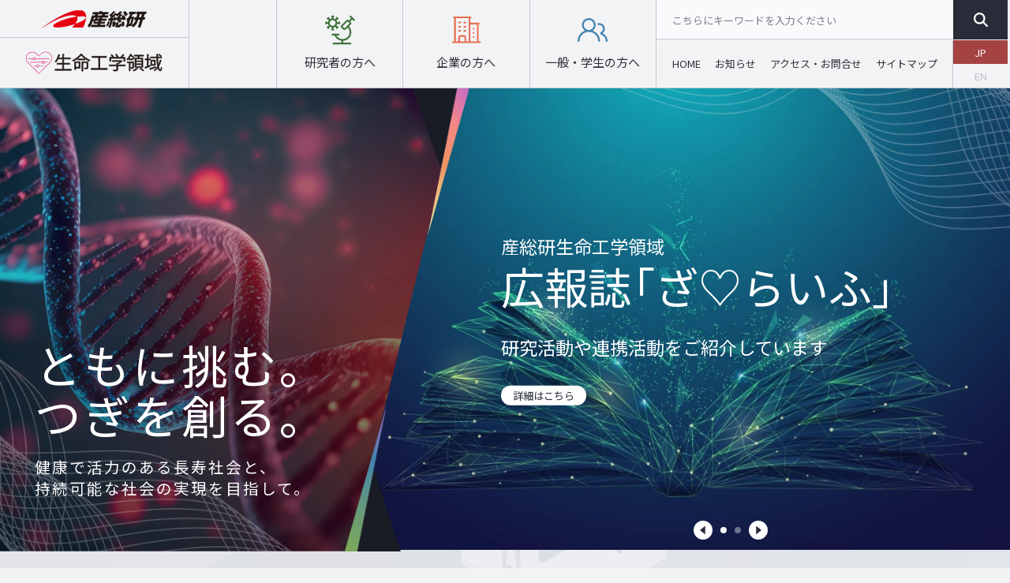

--- FILE ---
content_type: text/html; charset=utf-8
request_url: https://www.aist.go.jp/aist_e/dept/en_dlsbt.html
body_size: 88498
content:
<!DOCTYPE html PUBLIC "-//W3C//DTD XHTML 1.0 Transitional//EN" "http://www.w3.org/TR/xhtml1/DTD/xhtml1-transitional.dtd">
<html xmlns="http://www.w3.org/1999/xhtml" xml:lang="en" lang="en">
  <head>
    <meta http-equiv="Content-Type" content="text/html; charset=utf-8" />
    <title>AIST:Life Science and Biotechnology</title>
    
    
    <meta name="description" content=""><meta name="keywords" content="">
    
    <!-- favicon -->
    <link rel="shortcut icon" href="/images/favicon.ico" />
    <link rel="apple-touch-icon" sizes="180x180" href="/images/apple-touch-icon.png">
    <link href="/Portals/_default/default.css" rel="stylesheet" type="text/css" />
    <link href="/Portals/0/Skins/AIS_en/skin.css" rel="stylesheet" type="text/css" />
      <link href="/Portals/0/Containers/AIS/container.css" rel="stylesheet" type="text/css" />
    <link href="/Portals/0/portal.css" rel="stylesheet" type="text/css" />
    <script type="text/javascript" src="/js/jquery.js"></script>
    <script type="text/javascript" src="/js/jquery.json.js"></script>
    <script type="text/javascript" src="/js/aistcms.js"></script>
    <!--[if IE 6]>
      <script type="text/javascript" src="/js/tools/minmax.js"></script>
      <script type="text/javascript" src="/js/tools/DD_belatedPNG.js"></script>
      <script>
        DD_belatedPNG.fix('img, a, .clear, div, p');
      </script>
    <![endif]-->
    <script src="https://www.google.com/recaptcha/api.js?render=6Ld4kfUZAAAAAKRFthl1K57r2YIwYOvwMmgFCVVI"></script>
    <script>
      grecaptcha.ready(function () {
        grecaptcha.execute("6Ld4kfUZAAAAAKRFthl1K57r2YIwYOvwMmgFCVVI", { action: 'contact' }).then(function (token) {
          var recaptchaResponse = document.getElementById('recaptchaResponse');
          recaptchaResponse.value = token;
        });
      });
    </script>
    <meta http-equiv="refresh" content="0; URL=https://unit.aist.go.jp/dlsbt/">

    <style>
      .grecaptcha-badge { visibility: hidden; }
    </style>
  </head>
  <body class="pcMode pcView">
    <form name="Form" method="post" action="/aist_e/dept/en_dlsbt.html" id="Form" enctype="multipart/form-data" style="height: 100%;">
      
      <!-- var $jConf -->
<script type="text/javascript">
  function UiLinkConversion(link, conv) {
    try {
      _uiconv.push(conv);
    } catch(err) {}
    setTimeout(function() {
      document.location.href = link.href;
    }, 100);
  }
</script>
<script src="/Portals/0/js/common.js"></script>
<div id="skin1Column_en" class="englishSkin">
  <div id="headBody">
    <div id="blockskip"><a href="#ContentPane">To the text</a></div>
    <div class="HeadPaneEn" id="HeadPaneEn" runat="server">
      <ul class="clearfix">
        <li><a href="/aist_e/about_aist/index.html">About AIST</a></li>
        <li><a href="/aist_e/list/us_latest_research.html">Research Results</a></li>
        <li><a href="/aist_e/collab/index.html">Collaboration</a></li>
        <li><a href="/aist_e/humanres/index.html">Job Opportunities</a></li>
        <li><a href="/aist_e/guidemap/index.html">Visiting AIST</a></li>
        <li><a href="/aist_e/contact/index.html">Contact</a></li>
      </ul>
    </div>
    <p class="btnJapanese" lang="ja"><a href="/">日本語</a></p>
    <div class="searchWrap"><script type="text/javascript">
  jQuery(function(){
    jQuery(".txtKeyword").focus(function(){
      if(this.value == "search"){
        jQuery(this).val("").css("color","#eee");
      }
    });
    jQuery(".txtKeyword").blur(function(){
      if(this.value == ""){
        jQuery(this).val("search").css("color","#eee");
      }
    });
  });
</script>
<input title="入力欄" class="txtKeyword" type="text" id="txtSearch" name="txtSearch" maxlength="200" value="search" onkeydown="if(event.keyCode==13 && document.getElementById('txtSearch').value != ''){__doPostBack('SiteSearch','');return false;}">&nbsp;
<input type="button" name="cmdGo" value="検索" onClick="javascript:__doPostBack('SiteSearch','')" class="searchBtn">
</div>
    <div class="headLogo">
      <div id="LogoLowPane" class="LogoLowPane">

<div id="infoCMScontents_190">
    
<div class="Zero">
  <div class="contents">
    <div class="actionBtn"></div>
    <h1 class="Logo"><a href="/index_en_old.html"><img alt="National Institute of Advanced Industrial Science and Technology (AIST)" src="/Portals/0/Skins/AIS_en/images/logo.gif" width="204" /></a></h1>


  </div>
</div>
</div>
</div>
    </div>
    <div id="gNav"><div class="SEOMenuV2">
    <div class="globalMenu">
        

  <ul>


    <li class="Tab36">
        <a id="Tab36" class="" href="/index_ja.html">
          ホーム
</a>      

    </li>


    <li class="Tab100">
        <a id="Tab100" class="" href="/index_ja.html">
          日本語ダミーホーム
</a>      

  <ul>


    <li class="Tab101">
        <a id="Tab101" class="" href="/aist_j/information/index.html">
          産総研について
</a>      

  <ul>


    <li class="Tab4125">
        <a id="Tab4125" class="" href="/aist_j/information/about_aist.html">
          産総研とは
</a>      

    </li>


    <li class="Tab104">
        <a id="Tab104" class="" href="/aist_j/information/affairs/index.html">
          研究所概要
</a>      

    </li>


    <li class="Tab105">
        <a id="Tab105" class="" href="/aist_j/information/ideology/index.html">
          理念・方針
</a>      

  <ul>


    <li class="Tab4070">
        <a id="Tab4070" class="" href="/aist_j/information/aist_vision.html">
          産総研ビジョン
</a>      

    </li>


    <li class="Tab108">
        <a id="Tab108" class="" href="/aist_j/information/tour/tour_main.html">
          経営方針
</a>      

    </li>


    <li class="Tab110">
        <a id="Tab110" class="" href="/aist_j/information/standard/index.html">
          知的財産・標準化活動の推進
</a>      

    </li>


    <li class="Tab3222">
        <a id="Tab3222" class="" href="/aist_j/information/compliance/index.html">
          コンプライアンス意識向上のために
</a>      

    </li>


    <li class="Tab111">
        <a id="Tab111" class="" href="/aist_j/information/research_moral/index.html">
          研究倫理
</a>      

    </li>


    <li class="Tab2321">
        <a id="Tab2321" class="" href="/aist_j/information/info_sec_policy/index.html">
          情報セキュリティ基本方針
</a>      

    </li>


    <li class="Tab2180">
        <a id="Tab2180" class="" href="/aist_j/information/shougai/index.html">
          障がいを理由とする差別の解消の推進
</a>      

    </li>


    <li class="Tab3246">
        <a id="Tab3246" class="" href="/aist_j/information/business_reform/index.html">
          業務改革
</a>      

    </li>


    <li class="Tab4282">
        <a id="Tab4282" class="" href="/aist_j/information/conflicts_of_interest/index.html">
          利益相反マネジメント
</a>      

    </li>


    <li class="Tab4283">
        <a id="Tab4283" class="" href="/aist_j/information/diversity/index.html">
          DEI推進
</a>      

    </li>


    <li class="Tab4321">
        <a id="Tab4321" class="" href="/aist_j/information/kokusai/index.html">
          国際連携
</a>      

    </li>


    <li class="Tab5286">
        <a id="Tab5286" class="" href="/aist_j/information/brandstory.html">
          産総研ブランドストーリー
</a>      

    </li>
  </ul>

    </li>


    <li class="Tab4124">
        <a id="Tab4124" class="" href="/aist_j/information/sdgs.html">
          環境・社会的取り組み
</a>      

    </li>


    <li class="Tab121">
        <a id="Tab121" class="" href="/aist_j/information/organization/organization_main.html">
          組織
</a>      

  <ul>


    <li class="Tab4387">
        <a id="Tab4387" class="" href="/aist_j/information/organization/director/director_main.html">
          役員および執行体制
</a>      

    </li>


    <li class="Tab128">
        <a id="Tab128" class="" href="/aist_j/information/organization/aist_fellow/aist_fellow_main.html">
          フェロー研究員
</a>      

    </li>


    <li class="Tab3469">
        <a id="Tab3469" class="" href="/aist_j/information/organization/research_units/index.html">
          研究推進組織
</a>      

    </li>


    <li class="Tab126">
        <a id="Tab126" class="" href="/aist_j/information/organization/index_admin.html">
          本部組織等
</a>      

    </li>


    <li class="Tab2324">
        <a id="Tab2324" class="" href="/aist_j/information/organization/oil/index.html">
          オープンイノベーションラボラトリ
</a>      

    </li>


    <li class="Tab2562">
        <a id="Tab2562" class="" href="/aist_j/information/organization/kammuri_lab/index.html">
          連携研究室（冠ラボ）
</a>      

    </li>


    <li class="Tab4869">
        <a id="Tab4869" class="" href="/aist_j/information/organization/bil/index.html">
          ブリッジ・イノベーション・ラボラトリ
</a>      

    </li>


    <li class="Tab5196">
        <a id="Tab5196" class="" href="/aist_j/information/organization/senior_principal_researcher/index.html">
          上級首席研究員
</a>      

    </li>
  </ul>

    </li>


    <li class="Tab130">
        <a id="Tab130" class="" href="/aist_j/information/research_bases/index.html">
          研究拠点
</a>      

    </li>


    <li class="Tab143">
        <a id="Tab143" class="" href="/aist_j/information/outline/index.html">
          目標・計画・報告・規程
</a>      

  <ul>


    <li class="Tab3639">
        <a id="Tab3639" class="" href="/aist_j/information/outline/evaluation/index.html">
          評価体制と評価報告
</a>      

    </li>
  </ul>

    </li>


    <li class="Tab145">
        <a id="Tab145" class="" href="/aist_j/information/history/index.html">
          沿革
</a>      

    </li>


    <li class="Tab375">
        <a id="Tab375" class="" href="/aist_j/information/report/index.html">
          報告書類
</a>      

  <ul>


    <li class="Tab369">
        <a id="Tab369" class="" href="/aist_j/information/report/aist_report/intent.html">
          産総研レポート
</a>      

    </li>


    <li class="Tab376">
        <a id="Tab376" class="" href="/aist_j/information/report/annual_report/index.html">
          年報
</a>      

    </li>


    <li class="Tab389">
        <a id="Tab389" class="" href="/aist_j/information/report/entrust/index.html">
          委託事業報告書（医療機器等開発ガイドライン策定事業）
</a>      

    </li>
  </ul>

    </li>


    <li class="Tab567">
        <a id="Tab567" class="" href="/aist_j/information/comp-info/idpo/index.html">
          情報公開
</a>      

  <ul>


    <li class="Tab568">
        <a id="Tab568" class="" href="/aist_j/information/comp-info/idpo/seikyu.html">
          開示請求
</a>      

    </li>


    <li class="Tab572">
        <a id="Tab572" class="" href="/aist_j/information/comp-info/idpo/search.html">
          法人文書ファイル管理簿
</a>      

    </li>


    <li class="Tab573">
        <a id="Tab573" class="" href="/aist_j/information/comp-info/idpo/information.html">
          公表事項
</a>      

    </li>


    <li class="Tab1409">
        <a id="Tab1409" class="" href="/aist_j/information/comp-info/idpo/futai.html">
          附帯決議等をふまえた総務省通知に基づく情報公開
</a>      

    </li>


    <li class="Tab586">
        <a id="Tab586" class="" href="/aist_j/information/comp-info/idpo/shinsa.html">
          審査基準及び文書管理決裁・規程
</a>      

    </li>


    <li class="Tab587">
        <a id="Tab587" class="" href="/aist_j/information/comp-info/idpo/office.html">
          情報公開窓口
</a>      

    </li>


    <li class="Tab588">
        <a id="Tab588" class="" href="/aist_j/information/comp-info/idpo/link.html">
          情報公開関連リンク
</a>      

    </li>
  </ul>

    </li>


    <li class="Tab5174">
        <a id="Tab5174" class="" href="/aist_j/information/president_media/index.html">
          理事長メディア掲載・出演一覧
</a>      

    </li>


    <li class="Tab103">
        <a id="Tab103" class="" href="/aist_j/information/president_main.html">
          理事長挨拶
</a>      

    </li>


    <li class="Tab5733">
        <a id="Tab5733" class="" href="/aist_j/information/test.html">
          産総研とはテスト
</a>      

    </li>
  </ul>

    </li>


    <li class="Tab57">
        <a id="Tab57" class="" href="/aist_j/news/index.html">
          ニュース
</a>      

  <ul>


    <li class="Tab63">
        <a id="Tab63" class="" href="/aist_j/news/announce/l_news_announce.html">
          お知らせ
</a>      

    </li>


    <li class="Tab64">
        <a id="Tab64" class="" href="/aist_j/news/research/l_news_research.html">
          研究成果
</a>      

    </li>


    <li class="Tab65">
        <a id="Tab65" class="" href="/aist_j/news/event/l_news_event.html">
          イベント
</a>      

    </li>


    <li class="Tab66">
        <a id="Tab66" class="" href="/aist_j/news/prize/l_news_prize.html">
          受賞
</a>      

    </li>
  </ul>

    </li>


    <li class="Tab460">
        <a id="Tab460" class="" href="/aist_j/guidemap/guidemap_main.html">
          交通アクセス
</a>      

  <ul>


    <li class="Tab470">
        <a id="Tab470" class="" href="/aist_j/guidemap/hokkaido/hokkaido_map_main.html">
          北海道センター
</a>      

    </li>


    <li class="Tab462">
        <a id="Tab462" class="" href="/aist_j/guidemap/tsukuba/tsukuba_map_main.html">
          つくばセンター
</a>      

  <ul>


    <li class="Tab463">
        <a id="Tab463" class="" href="/aist_j/guidemap/tsukuba/center/tsukuba_map_c.html">
          つくば中央事業所
</a>      

    </li>


    <li class="Tab465">
        <a id="Tab465" class="" href="/aist_j/guidemap/tsukuba/east/tsukuba_map_e.html">
          つくば中央事業所東地区
</a>      

    </li>


    <li class="Tab467">
        <a id="Tab467" class="" href="/aist_j/guidemap/tsukuba/west/tsukuba_map_w.html">
          つくば西事業所
</a>      

    </li>


    <li class="Tab469">
        <a id="Tab469" class="" href="/aist_j/guidemap/tsukuba/north/tsukuba_map_n.html">
          つくば北事業所
</a>      

    </li>


    <li class="Tab5740">
        <a id="Tab5740" class="" href="/aist_j/guidemap/tsukuba/center/tsukuba_map_c_test.html">
          【テスト】交通アクセス
</a>      

    </li>
  </ul>

    </li>


    <li class="Tab461">
        <a id="Tab461" class="" href="/aist_j/guidemap/tokyo/tokyo_map_main.html">
          東京本部
</a>      

    </li>


    <li class="Tab479">
        <a id="Tab479" class="" href="/aist_j/guidemap/nyukou/faq.html">
          訪問時のよくある質問
</a>      

    </li>


    <li class="Tab172">
        <a id="Tab172" class="" href="/aist_j/guidemap/exhibition/index.html">
          見学施設
</a>      

  <ul>


    <li class="Tab924">
        <a target="_blank" id="Tab924" class="" href="https://www.gsj.jp/Muse/">
          地質標本館
</a>      

    </li>


    <li class="Tab925">
        <a target="_blank" id="Tab925" class="" href="http://www.aist.go.jp/waterfront/ja/exhibition/">
          ライフ・テクノロジー・スタジオ - 臨海副都心 -
</a>      

    </li>
  </ul>

    </li>
  </ul>

    </li>


    <li class="Tab514">
        <a id="Tab514" class="" href="/aist_j/procure/index.html">
          調達情報
</a>      

  <ul>


    <li class="Tab818">
        <a target="_blank" id="Tab818" class="" href="http://www.aist.go.jp/aist_j/procure/supplyinfo/pub/dai_ippan/index.html">
          入札公告
</a>      

    </li>


    <li class="Tab822">
        <a target="_blank" id="Tab822" class="" href="http://www.aist.go.jp/aist_j/procure/supplyinfo/pub/dai_koubo/index.html">
          公募公告・企画提案
</a>      

    </li>


    <li class="Tab824">
        <a target="_blank" id="Tab824" class="" href="http://www.aist.go.jp/aist_j/procure/supplyinfo/pub/dai_mitsumori/index.html">
          見積競争
</a>      

    </li>


    <li class="Tab825">
        <a target="_blank" id="Tab825" class="" href="http://www.aist.go.jp/aist_j/procure/supplyinfo/pub/dai_boshu/index.html">
          参考資料の募集
</a>      

    </li>


    <li class="Tab516">
        <a id="Tab516" class="" href="/aist_j/procure/requirements/index.html">
          競争参加資格について
</a>      

    </li>


    <li class="Tab517">
        <a id="Tab517" class="" href="/aist_j/procure/format/format-top.html">
          書式
</a>      

  <ul>


    <li class="Tab819">
        <a id="Tab819" class="" href="/aist_j/procure/format/ippan-top.html">
          競争参加に必要な書式（派遣を除く）
</a>      

    </li>


    <li class="Tab920">
        <a id="Tab920" class="" href="/aist_j/procure/format/index.html">
          競争参加に必要な書式（派遣）
</a>      

    </li>


    <li class="Tab921">
        <a id="Tab921" class="" href="/aist_j/procure/format/koubo-top.html">
          公募用書式
</a>      

    </li>
  </ul>

    </li>


    <li class="Tab4679">
        <a id="Tab4679" class="" href="/aist_j/procure/asset/jyuyou.html">
          資産の有償譲渡について
</a>      

    </li>


    <li class="Tab5268">
        <a id="Tab5268" class="" href="/aist_j/procure/supplier.html">
          新しい財務会計システム（サプライヤポータルサイト）に関する各種ご案内について
</a>      

  <ul>


    <li class="Tab5270">
        <a id="Tab5270" class="" href="/aist_j/procure/supplier/user.html">
          サプライヤポータルサイト　ユーザ登録案内ページ
</a>      

    </li>


    <li class="Tab5752">
        <a id="Tab5752" class="" href="/aist_j/procure/test_sapu.html">
          【テスト中】サプライヤポータルサイトのユーザー登録案内のページ
</a>      

    </li>
  </ul>

    </li>
  </ul>

    </li>


    <li class="Tab53">
        <a id="Tab53" class="" href="/aist_j/research/index.html">
          研究成果検索
</a>      

  <ul>


    <li class="Tab43">
        <a id="Tab43" class="" href="/aist_j/list/l_research_research.html">
          研究成果記事一覧
</a>      

    </li>
  </ul>

    </li>


    <li class="Tab431">
        <a id="Tab431" class="" href="/aist_j/humanres/index.html">
          採用情報
</a>      

  <ul>


    <li class="Tab432">
        <a id="Tab432" class="" href="/aist_j/humanres/02kenkyu/index.html">
          研究職員募集
</a>      

  <ul>


    <li class="Tab436">
        <a id="Tab436" class="" href="/aist_j/humanres/02kenkyu/master.html">
          修士卒研究職
</a>      

    </li>


    <li class="Tab4127">
        <a id="Tab4127" class="" href="/aist_j/humanres/02kenkyu/job_category.html">
          博士卒研究職
</a>      

    </li>


    <li class="Tab4728">
        <a id="Tab4728" class="" href="/aist_j/humanres/02kenkyu/engineering.html">
          エンジニアリング人材
</a>      

    </li>


    <li class="Tab5127">
        <a id="Tab5127" class="" href="/aist_j/humanres/02kenkyu/event.html">
          研究職（修士卒・博士卒）イベント情報
</a>      

    </li>


    <li class="Tab5208">
        <a id="Tab5208" class="" href="/aist_j/humanres/02kenkyu/contact.html">
          研究職（修士卒・博士卒）問い合わせ先
</a>      

    </li>
  </ul>

    </li>


    <li class="Tab449">
        <a id="Tab449" class="" href="/aist_j/humanres/03jimu/index.html">
          総合職, その他職種募集
</a>      

  <ul>


    <li class="Tab4144">
        <a id="Tab4144" class="" href="/aist_j/humanres/03jimu/job_category.html">
          総合職, その他職種
</a>      

    </li>
  </ul>

    </li>


    <li class="Tab4927">
        <a id="Tab4927" class="" href="/aist_j/humanres/05gijyutu/job_category.html">
          技術職員募集
</a>      

  <ul>


    <li class="Tab5197">
        <a id="Tab5197" class="" href="/aist_j/humanres/05gijyutu/legalmetrology.html">
          法定計量業務
</a>      

    </li>


    <li class="Tab5198">
        <a id="Tab5198" class="" href="/aist_j/humanres/05gijyutu/legalmetrologytraining.html">
          法定計量研修業務
</a>      

    </li>


    <li class="Tab5199">
        <a id="Tab5199" class="" href="/aist_j/humanres/05gijyutu/crm.html">
          標準物質供給業務
</a>      

    </li>


    <li class="Tab5120">
        <a id="Tab5120" class="" href="/aist_j/humanres/05gijyutu/scr.html">
          SCR（スーパークリーンルーム）半導体プロセス開発業務
</a>      

    </li>


    <li class="Tab5121">
        <a id="Tab5121" class="" href="/aist_j/humanres/05gijyutu/idea.html">
          IDEA業務
</a>      

    </li>


    <li class="Tab5194">
        <a id="Tab5194" class="" href="/aist_j/humanres/05gijyutu/security.html">
          情報関連業務
</a>      

    </li>


    <li class="Tab5267">
        <a id="Tab5267" class="" href="/aist_j/humanres/05gijyutu/designer.html">
          広報関連（デザイナー）業務
</a>      

    </li>


    <li class="Tab5472">
        <a id="Tab5472" class="" href="/aist_j/humanres/05gijyutu/gquat.html">
          G-QuAT業務
</a>      

    </li>
  </ul>

    </li>


    <li class="Tab4741">
        <a id="Tab4741" class="" href="/aist_j/humanres/comeback.html">
          カムバック採用
</a>      

    </li>


    <li class="Tab457">
        <a id="Tab457" class="" href="/aist_j/humanres/04keiyaku/index.html">
          契約職員募集
</a>      

    </li>


    <li class="Tab4746">
        <a id="Tab4746" class="" href="/aist_j/humanres/group.html">
          グループ会社採用情報（株式会社AIST Solutions）
</a>      

    </li>
  </ul>

    </li>


    <li class="Tab4117">
        <a id="Tab4117" class="" href="/aist_j/press/index.html">
          報道・マスコミの方へ
</a>      

    </li>


    <li class="Tab4119">
        <a id="Tab4119" class="" href="/aist_j/media/index.html">
          メディアライブラリー
</a>      

  <ul>


    <li class="Tab175">
        <a id="Tab175" class="" href="/aist_j/media/publication/index.html">
          出版物
</a>      

    </li>


    <li class="Tab429">
        <a id="Tab429" class="" href="/aist_j/media/mail_magazine/index.html">
          メールマガジン
</a>      

    </li>


    <li class="Tab5205">
        <a id="Tab5205" class="" href="/aist_j/media/photoarchives/index.html">
          フォトアーカイブ
</a>      

  <ul>


    <li class="Tab2214">
        <a id="Tab2214" class="" href="/aist_j/media/photoarchives/denvene.html">
          エネルギー・環境
</a>      

    </li>


    <li class="Tab2215">
        <a id="Tab2215" class="" href="/aist_j/media/photoarchives/dlsbt.html">
          生命工学
</a>      

    </li>


    <li class="Tab2216">
        <a id="Tab2216" class="" href="/aist_j/media/photoarchives/dithf.html">
          情報・人間工学
</a>      

    </li>


    <li class="Tab2217">
        <a id="Tab2217" class="" href="/aist_j/media/photoarchives/dmc.html">
          材料・化学
</a>      

    </li>


    <li class="Tab2218">
        <a id="Tab2218" class="" href="/aist_j/media/photoarchives/delma.html">
          エレクトロニクス・製造
</a>      

    </li>


    <li class="Tab2237">
        <a id="Tab2237" class="" href="/aist_j/media/photoarchives/gsj.html">
          地質調査
</a>      

    </li>


    <li class="Tab2239">
        <a id="Tab2239" class="" href="/aist_j/media/photoarchives/nmij.html">
          計量標準
</a>      

    </li>


    <li class="Tab2240">
        <a id="Tab2240" class="" href="/aist_j/media/photoarchives/etc.html">
          その他のフォト
</a>      

    </li>
  </ul>

    </li>


    <li class="Tab4128">
        <a id="Tab4128" class="" href="/aist_j/media/aistchannel.html">
          産総研チャンネル
</a>      

    </li>
  </ul>

    </li>


    <li class="Tab480">
        <a id="Tab480" class="" href="/aist_j/inquiry/index.html">
          お問い合わせ
</a>      

  <ul>


    <li class="Tab482">
        <a id="Tab482" class="" href="/aist_j/inquiry/form/inquiry_form.html">
          総合窓口
</a>      

    </li>


    <li class="Tab3761">
        <a id="Tab3761" class="" href="/aist_j/inquiry/inquiry_rb.html">
          拠点ごとの総合窓口
</a>      

    </li>


    <li class="Tab4178">
        <a id="Tab4178" class="" href="/aist_j/inquiry/humanres/inquiry_form.html">
          採用関連のお問い合わせ
</a>      

    </li>


    <li class="Tab4180">
        <a id="Tab4180" class="" href="/aist_j/inquiry/pr/inquiry_form.html">
          広報関連のお問い合わせ
</a>      

    </li>


    <li class="Tab4129">
        <a id="Tab4129" class="" href="/aist_j/inquiry/procure/inquiry_form.html">
          調達関連のお問い合わせ
</a>      

    </li>


    <li class="Tab485">
        <a id="Tab485" class="" href="/aist_j/inquiry/inquiry_main3.html">
          申請手続き・通報窓口
</a>      

  <ul>


    <li class="Tab486">
        <a id="Tab486" class="" href="/aist_j/inquiry/collab/sgk_sodan.html">
          公的研究資金に係る相談
</a>      

    </li>


    <li class="Tab487">
        <a id="Tab487" class="" href="/aist_j/inquiry/tsuho.html">
          公的研究資金の不正使用に係る通報
</a>      

    </li>


    <li class="Tab896">
        <a id="Tab896" class="" href="/aist_j/inquiry/kenkyu-husei.html">
          研究活動の不正行為に関する相談・通報
</a>      

    </li>


    <li class="Tab2179">
        <a id="Tab2179" class="" href="/aist_j/inquiry/shougai/index.html">
          障がいを理由とする差別の解消に関する相談窓口
</a>      

    </li>


    <li class="Tab5020">
        <a id="Tab5020" class="" href="/aist_j/inquiry/comp-tsuho.html">
          コンプライアンスに関する相談・通報窓口
</a>      

    </li>


    <li class="Tab5021">
        <a id="Tab5021" class="" href="/aist_j/inquiry/comp-tsuho-kanji.html">
          コンプライアンスに関する監事への通報窓口
</a>      

    </li>
  </ul>

    </li>


    <li class="Tab484">
        <a id="Tab484" class="" href="/aist_j/inquiry/pr/visitor/visitor.html">
          常設展示以外の見学申込み
</a>      

    </li>


    <li class="Tab4884">
        <a id="Tab4884" class="" href="/aist_j/inquiry/lib/tosyo_riyou.html">
          図書室利用案内
</a>      

    </li>
  </ul>

    </li>


    <li class="Tab4114">
        <a id="Tab4114" class="" href="/aist_j/researcher/index.html">
          研究者の方へ
</a>      

  <ul>


    <li class="Tab4118">
        <a id="Tab4118" class="" href="/aist_j/researcher/aboutus/index.html">
          はじめての方へ
</a>      

  <ul>


    <li class="Tab4132">
        <a id="Tab4132" class="" href="/aist_j/researcher/aboutus/howto01.html">
          産総研との連携メニューを知りたい
</a>      

    </li>


    <li class="Tab4133">
        <a id="Tab4133" class="" href="/aist_j/researcher/aboutus/howto02.html">
          産総研の施設・装置を利用したい
</a>      

    </li>


    <li class="Tab4137">
        <a id="Tab4137" class="" href="/aist_j/researcher/aboutus/howto04.html">
          研究成果を知りたい
</a>      

    </li>


    <li class="Tab4159">
        <a id="Tab4159" class="" href="/aist_j/researcher/aboutus/dep_denvene.html">
          研究領域：エネルギー・環境
</a>      

    </li>


    <li class="Tab4169">
        <a id="Tab4169" class="" href="/aist_j/researcher/aboutus/dep_dlsbt.html">
          研究領域：生命工学
</a>      

    </li>


    <li class="Tab4171">
        <a id="Tab4171" class="" href="/aist_j/researcher/aboutus/dep_dithf.html">
          研究領域：情報・人間工学
</a>      

    </li>


    <li class="Tab4172">
        <a id="Tab4172" class="" href="/aist_j/researcher/aboutus/dep_dmc.html">
          研究領域：材料・化学
</a>      

    </li>


    <li class="Tab4173">
        <a id="Tab4173" class="" href="/aist_j/researcher/aboutus/dep_delma.html">
          研究領域：エレクトロニクス・製造
</a>      

    </li>


    <li class="Tab4174">
        <a id="Tab4174" class="" href="/aist_j/researcher/aboutus/dep_gsj.html">
          地質調査総合センター
</a>      

    </li>


    <li class="Tab4175">
        <a id="Tab4175" class="" href="/aist_j/researcher/aboutus/dep_nmij.html">
          計量標準総合センター
</a>      

    </li>


    <li class="Tab5326">
        <a id="Tab5326" class="" href="/aist_j/researcher/aboutus/irc.html">
          実装研究センター
</a>      

    </li>
  </ul>

    </li>


    <li class="Tab512">
        <a id="Tab512" class="" href="/aist_j/researcher/repository/index.html">
          研究情報公開データベース一覧
</a>      

    </li>


    <li class="Tab4138">
        <a id="Tab4138" class="" href="/aist_j/researcher/inquiry/index.html">
          お問い合わせ
</a>      

  <ul>


    <li class="Tab4181">
        <a id="Tab4181" class="" href="/aist_j/researcher/inquiry/alignment.html">
          連携制度・共同研究に関するご相談フォーム
</a>      

    </li>
  </ul>

    </li>


    <li class="Tab4141">
        <a id="Tab4141" class="" href="/aist_j/researcher/recruit/index.html">
          採用情報
</a>      

    </li>
  </ul>

    </li>


    <li class="Tab4116">
        <a id="Tab4116" class="" href="/aist_j/business/index.html">
          ビジネスの方へ
</a>      

  <ul>


    <li class="Tab4120">
        <a id="Tab4120" class="" href="/aist_j/business/aboutus/index.html">
          はじめての方へ
</a>      

  <ul>


    <li class="Tab1392">
        <a id="Tab1392" class="" href="/aist_j/business/aboutus/dep_denvene.html">
          研究領域：エネルギー・環境
</a>      

    </li>


    <li class="Tab1395">
        <a id="Tab1395" class="" href="/aist_j/business/aboutus/dep_dlsbt.html">
          研究領域：生命工学
</a>      

    </li>


    <li class="Tab1397">
        <a id="Tab1397" class="" href="/aist_j/business/aboutus/dep_dithf.html">
          研究領域：情報・人間工学
</a>      

    </li>


    <li class="Tab1398">
        <a id="Tab1398" class="" href="/aist_j/business/aboutus/dep_dmc.html">
          研究領域：材料・化学
</a>      

    </li>


    <li class="Tab1399">
        <a id="Tab1399" class="" href="/aist_j/business/aboutus/dep_delma.html">
          研究領域：エレクトロニクス・製造
</a>      

    </li>


    <li class="Tab1400">
        <a id="Tab1400" class="" href="/aist_j/business/aboutus/dep_gsj.html">
          地質調査総合センター
</a>      

    </li>


    <li class="Tab1401">
        <a id="Tab1401" class="" href="/aist_j/business/aboutus/dep_nmij.html">
          計量標準総合センター
</a>      

    </li>


    <li class="Tab5289">
        <a id="Tab5289" class="" href="/aist_j/business/aboutus/irc.html">
          実装研究センター
</a>      

    </li>
  </ul>

    </li>


    <li class="Tab4149">
        <a id="Tab4149" class="" href="/aist_j/business/example/index.html">
          事例紹介
</a>      

    </li>


    <li class="Tab154">
        <a id="Tab154" class="" href="/aist_j/business/alliance/index.html">
          協業・提携のご案内
</a>      

  <ul>


    <li class="Tab4148">
        <a id="Tab4148" class="" href="/aist_j/business/alliance/style01.html">
          産総研と連携して研究する
</a>      

    </li>


    <li class="Tab4147">
        <a id="Tab4147" class="" href="/aist_j/business/alliance/style02.html">
          産総研の知財を使う
</a>      

    </li>


    <li class="Tab4146">
        <a id="Tab4146" class="" href="/aist_j/business/alliance/style03.html">
          産総研の人材を使う
</a>      

    </li>


    <li class="Tab4145">
        <a id="Tab4145" class="" href="/aist_j/business/alliance/style04.html">
          産総研の外部ネットワークを使う
</a>      

    </li>


    <li class="Tab4143">
        <a id="Tab4143" class="" href="/aist_j/business/alliance/style05.html">
          産総研の施設・装置を使う
</a>      

    </li>


    <li class="Tab4142">
        <a id="Tab4142" class="" href="/aist_j/business/alliance/style06.html">
          「標準」を事業戦略に活用する
</a>      

    </li>


    <li class="Tab4309">
        <a id="Tab4309" class="" href="/aist_j/business/alliance/startup/index.html">
          スタートアップ推進
</a>      

    </li>


    <li class="Tab4464">
        <a id="Tab4464" class="" href="/aist_j/business/alliance/reg_innovation/index.html">
          地域・中小企業連携
</a>      

    </li>
  </ul>

    </li>


    <li class="Tab4182">
        <a id="Tab4182" class="" href="/aist_j/business/inquiry/index.html">
          お問い合わせ
</a>      

    </li>
  </ul>

    </li>


    <li class="Tab4115">
        <a id="Tab4115" class="" href="/aist_j/public/index.html">
          一般の方へ
</a>      

  <ul>


    <li class="Tab4136">
        <a id="Tab4136" class="" href="/aist_j/public/aboutus/index.html">
          はじめての方へ
</a>      

    </li>


    <li class="Tab422">
        <a id="Tab422" class="" href="/aist_j/public/delivery_lectures/index.html">
          出前授業「科学講座・実験教室」
</a>      

    </li>


    <li class="Tab427">
        <a id="Tab427" class="" href="/aist_j/public/aist_sns/index.html">
          ソーシャルメディア
</a>      

  <ul>


    <li class="Tab428">
        <a id="Tab428" class="" href="/aist_j/public/aist_sns/twitter_aist_jp_policy.html">
          産業技術総合研究所 X（旧Twitter）公式アカウント（@AIST_JP）ポリシー
</a>      

    </li>
  </ul>

    </li>


    <li class="Tab421">
        <a id="Tab421" class="" href="/aist_j/public/event/index.html">
          イベント情報
</a>      

    </li>


    <li class="Tab4130">
        <a id="Tab4130" class="" href="/aist_j/public/special_contents/index.html">
          スペシャルコンテンツ
</a>      

    </li>


    <li class="Tab4131">
        <a id="Tab4131" class="" href="/aist_j/public/recruit/index.html">
          採用情報
</a>      

    </li>


    <li class="Tab5317">
        <a id="Tab5317" class="" href="/aist_j/public/aist_smr_class/index.html">
          夏休み講座
</a>      

    </li>
  </ul>

    </li>


    <li class="Tab4121">
        <a id="Tab4121" class="" href="/aist_j/magazine/index.html">
          産総研マガジン
</a>      

  <ul>


    <li class="Tab4123">
        <a id="Tab4123" class="" href="/aist_j/magazine/list/index.html">
          記事検索
</a>      

    </li>


    <li class="Tab4179">
        <a id="Tab4179" class="" href="/aist_j/magazine/about.html">
          産総研マガジンとは
</a>      

    </li>
  </ul>

    </li>


    <li class="Tab914">
        <a id="Tab914" class="" href="/aist_j/sitemap/sitemap.html">
          サイトマップ
</a>      

    </li>


    <li class="Tab601">
        <a id="Tab601" class="" href="/aist_j/progressive/progressive.html">
          このサイトについて
</a>      

  <ul>


    <li class="Tab602">
        <a id="Tab602" class="" href="/aist_j/progressive/aist_rss.html">
          産総研RSS配信について
</a>      

    </li>


    <li class="Tab603">
        <a id="Tab603" class="" href="/aist_j/progressive/accessibility.html">
          産業技術総合研究所ウェブアクセシビリティ方針
</a>      

    </li>
  </ul>

    </li>


    <li class="Tab604">
        <a id="Tab604" class="" href="/aist_j/privacy_policy/index.html">
          プライバシーポリシー
</a>      

    </li>


    <li class="Tab589">
        <a id="Tab589" class="" href="/aist_j/comp-info/pip/index.html">
          個人情報保護の推進
</a>      

  <ul>


    <li class="Tab590">
        <a id="Tab590" class="" href="/aist_j/comp-info/pip/seikyu.html">
          開示・訂正・利用停止請求
</a>      

  <ul>


    <li class="Tab591">
        <a id="Tab591" class="" href="/aist_j/comp-info/pip/pipsetsumei1.html">
          開示請求書
</a>      

    </li>


    <li class="Tab592">
        <a id="Tab592" class="" href="/aist_j/comp-info/pip/pipsetsumei15.html">
          訂正請求書
</a>      

    </li>


    <li class="Tab593">
        <a id="Tab593" class="" href="/aist_j/comp-info/pip/pipsetsumei25.html">
          利用停止請求書
</a>      

    </li>
  </ul>

    </li>


    <li class="Tab595">
        <a id="Tab595" class="" href="/aist_j/comp-info/pip/shinsa.html">
          審査基準
</a>      

    </li>


    <li class="Tab596">
        <a id="Tab596" class="" href="/aist_j/comp-info/pip/office.html">
          個人情報保護窓口
</a>      

    </li>


    <li class="Tab597">
        <a id="Tab597" class="" href="/aist_j/comp-info/pip/kitei.html">
          個人情報保護規程等 
</a>      

    </li>


    <li class="Tab599">
        <a id="Tab599" class="" href="/aist_j/comp-info/pip/link.html">
          個人情報保護関連リンク
</a>      

    </li>


    <li class="Tab600">
        <a id="Tab600" class="" href="/aist_j/comp-info/pip/policy.html">
          個人情報保護方針
</a>      

    </li>


    <li class="Tab2567">
        <a id="Tab2567" class="" href="/aist_j/comp-info/pip/p-archives.html">
          個人情報ファイル簿
</a>      

    </li>


    <li class="Tab2854">
        <a id="Tab2854" class="" href="/aist_j/comp-info/pip/hishikibetsu_boshu.html">
          独立行政法人等非識別加工情報の提案募集
</a>      

    </li>


    <li class="Tab4453">
        <a id="Tab4453" class="" href="/aist_j/comp-info/pip/tokumeikakou_boshu.html">
          行政機関等匿名加工情報の提案募集
</a>      

    </li>


    <li class="Tab4628">
        <a id="Tab4628" class="" href="/aist_j/comp-info/pip/Use_PersonalInfo.html">
          個人情報の共同利用
</a>      

    </li>
  </ul>

    </li>


    <li class="Tab605">
        <a id="Tab605" class="" href="/aist_j/link/link.html">
          関連リンク
</a>      

    </li>
  </ul>

    </li>


    <li class="Tab1507">
        <a id="Tab1507" class="" href="/hokkaido/index.html">
          北海道ダミーホーム
</a>      

  <ul>


    <li class="Tab1508">
        <a id="Tab1508" class="" href="/hokkaido/index.html">
          北海道センター
</a>      

  <ul>


    <li class="Tab1509">
        <a id="Tab1509" class="" href="/hokkaido/index.html">
          北海道センターホーム
</a>      

  <ul>


    <li class="Tab1510">
        <a id="Tab1510" class="" href="/hokkaido/ja/outline/index.html">
          北海道センターとは
</a>      

    </li>


    <li class="Tab1736">
        <a id="Tab1736" class="" href="/hokkaido/ja/unit/index.html">
          研究ユニット
</a>      

    </li>


    <li class="Tab1737">
        <a id="Tab1737" class="" href="/hokkaido/ja/research/index.html">
          研究成果
</a>      

    </li>


    <li class="Tab1738">
        <a id="Tab1738" class="" href="/hokkaido/ja/collabo/index.html">
          連携と技術相談
</a>      

    </li>


    <li class="Tab1739">
        <a id="Tab1739" class="" href="/hokkaido/ja/access/index.html">
          アクセス
</a>      

    </li>


    <li class="Tab1740">
        <a id="Tab1740" class="" href="/hokkaido/ja/contact/index.html">
          お問い合わせ
</a>      

    </li>
  </ul>

    </li>
  </ul>

    </li>


    <li class="Tab1517">
        <a id="Tab1517" class="" href="/hokkaido/index_en.html">
          Hokkaido HOME
</a>      

  <ul>


    <li class="Tab1518">
        <a id="Tab1518" class="" href="/hokkaido/index_en.html">
          Hokkaido
</a>      

  <ul>


    <li class="Tab1519">
        <a id="Tab1519" class="" href="/hokkaido/en/greetings/index.html">
          Greetings
</a>      

    </li>


    <li class="Tab1741">
        <a id="Tab1741" class="" href="/hokkaido/en/organization/index.html">
          Organization
</a>      

    </li>


    <li class="Tab1762">
        <a id="Tab1762" class="" href="/hokkaido/en/access/index.html">
          Access
</a>      

    </li>


    <li class="Tab1744">
        <a id="Tab1744" class="" href="/hokkaido/en/contact/index.html">
          Contact
</a>      

    </li>
  </ul>

    </li>
  </ul>

    </li>
  </ul>

    </li>


    <li class="Tab1459">
        <a id="Tab1459" class="" href="/tohoku/tabid1459.html">
          東北ダミーホーム
</a>      

  <ul>


    <li class="Tab1460">
        <a id="Tab1460" class="" href="/tohoku/index.html">
          東北センター
</a>      

  <ul>


    <li class="Tab1461">
        <a id="Tab1461" class="" href="/tohoku/index.html">
          東北センターホーム
</a>      

  <ul>


    <li class="Tab1462">
        <a id="Tab1462" class="" href="/tohoku/ja/outline/index.html">
          東北センターとは
</a>      

    </li>


    <li class="Tab1480">
        <a id="Tab1480" class="" href="/tohoku/ja/unit/index.html">
          研究ユニット
</a>      

    </li>


    <li class="Tab1481">
        <a id="Tab1481" class="" href="/tohoku/ja/research/index.html">
          研究成果
</a>      

    </li>


    <li class="Tab1482">
        <a id="Tab1482" class="" href="/tohoku/ja/collabo/index.html">
          連携と技術相談
</a>      

    </li>


    <li class="Tab1487">
        <a id="Tab1487" class="" href="/tohoku/ja/newsletter/index.html">
          Newsletter
</a>      

    </li>


    <li class="Tab1483">
        <a id="Tab1483" class="" href="/tohoku/ja/access/index.html">
          アクセス
</a>      

    </li>


    <li class="Tab1484">
        <a id="Tab1484" class="" href="/tohoku/ja/contact/index.html">
          お問合せ
</a>      

    </li>
  </ul>

    </li>
  </ul>

    </li>


    <li class="Tab1808">
        <a id="Tab1808" class="" href="/tohoku/index.html">
          東北センタートップ
</a>      

    </li>


    <li class="Tab1470">
        <a id="Tab1470" class="" href="/tohoku/index_en.html">
          Tohoku
</a>      

  <ul>


    <li class="Tab1471">
        <a id="Tab1471" class="" href="/tohoku/index_en.html">
          Tohoku
</a>      

  <ul>


    <li class="Tab4228">
        <a id="Tab4228" class="" href="/tohoku/en/organization/index.html">
          Organization
</a>      

    </li>


    <li class="Tab4229">
        <a id="Tab4229" class="" href="/tohoku/en/History/index.html">
          History
</a>      

    </li>


    <li class="Tab4230">
        <a id="Tab4230" class="" href="/tohoku/en/access/index.html">
          Access
</a>      

    </li>


    <li class="Tab4231">
        <a id="Tab4231" class="" href="/tohoku/en/contact/index.html">
          Contact
</a>      

    </li>
  </ul>

    </li>
  </ul>

    </li>
  </ul>

    </li>


    <li class="Tab1094">
        <a id="Tab1094" class="" href="/fukushima/index.html">
          福島ダミーホーム
</a>      

  <ul>


    <li class="Tab1040">
        <a id="Tab1040" class="" href="/fukushima/index.html">
          福島再生可能エネルギー研究所
</a>      

  <ul>


    <li class="Tab1095">
        <a id="Tab1095" class="" href="/fukushima/index.html">
          福島再生可能エネルギー研究所ホーム
</a>      

  <ul>


    <li class="Tab1117">
        <a id="Tab1117" class="" href="/fukushima/ja/outline/index.html">
          研究所について
</a>      

    </li>


    <li class="Tab1123">
        <a id="Tab1123" class="" href="/fukushima/ja/research/index.html">
          研究成果
</a>      

    </li>


    <li class="Tab1122">
        <a id="Tab1122" class="" href="/fukushima/ja/collabo/index.html">
          産学官連携
</a>      

    </li>


    <li class="Tab1120">
        <a id="Tab1120" class="" href="/fukushima/ja/recruit/index.html">
          人材募集
</a>      

    </li>


    <li class="Tab1119">
        <a id="Tab1119" class="" href="/fukushima/ja/access/index.html">
          アクセス
</a>      

    </li>


    <li class="Tab1121">
        <a id="Tab1121" class="" href="/fukushima/ja/contact/index.html">
          お問い合わせ（技術相談を含む）
</a>      

    </li>


    <li class="Tab4590">
        <a id="Tab4590" class="" href="/fukushima/ja/kengaku/index.html">
          視察・見学のご案内
</a>      

    </li>


    <li class="Tab4864">
        <a id="Tab4864" class="" href="/fukushima/ja/seeds/index.html">
          被災地企業のシーズ支援事業
</a>      

    </li>
  </ul>

    </li>
  </ul>

    </li>


    <li class="Tab1042">
        <a id="Tab1042" class="" href="/fukushima/en/index.html">
          Fukushima Renewable Energy Institute, AIST (FREA)
</a>      

  <ul>


    <li class="Tab1097">
        <a id="Tab1097" class="" href="/fukushima/en/index.html">
          FREA
</a>      

  <ul>


    <li class="Tab1043">
        <a id="Tab1043" class="" href="/fukushima/en/outline/index.html">
          About FREA
</a>      

    </li>


    <li class="Tab1125">
        <a id="Tab1125" class="" href="/fukushima/en/research/index.html">
          Research Results
</a>      

    </li>


    <li class="Tab1130">
        <a id="Tab1130" class="" href="/fukushima/en/collaboration/index.html">
          Collaboration
</a>      

    </li>


    <li class="Tab1126">
        <a id="Tab1126" class="" href="/fukushima/en/recruit/index.html">
          Job Opportunities
</a>      

    </li>


    <li class="Tab1127">
        <a id="Tab1127" class="" href="/fukushima/en/access/index.html">
          Access
</a>      

    </li>


    <li class="Tab1128">
        <a id="Tab1128" class="" href="/fukushima/en/contact/index.html">
          Contact
</a>      

    </li>


    <li class="Tab3234">
        <a id="Tab3234" class="" href="/fukushima/en/+video-youtube-en/index.html">
          Introductory Video of FREA
</a>      

    </li>
  </ul>

    </li>
  </ul>

    </li>
  </ul>

    </li>


    <li class="Tab1056">
        <a id="Tab1056" class="" href="/tsukuba/index.html">
          つくばダミーホーム
</a>      

  <ul>


    <li class="Tab1035">
        <a id="Tab1035" class="" href="/tsukuba/index.html">
          つくばセンター
</a>      

  <ul>


    <li class="Tab1057">
        <a id="Tab1057" class="" href="/tsukuba/index.html">
          つくばセンターホーム
</a>      

  <ul>


    <li class="Tab1087">
        <a id="Tab1087" class="" href="/tsukuba/ja/outline/index.html">
          センター概要
</a>      

    </li>


    <li class="Tab1036">
        <a id="Tab1036" class="" href="/tsukuba/ja/facilities/index.html">
          施設紹介
</a>      

    </li>
  </ul>

    </li>
  </ul>

    </li>
  </ul>

    </li>


    <li class="Tab1526">
        <a id="Tab1526" class="" href="/waterfront/index.html">
          臨海副都心ダミーホーム
</a>      

  <ul>


    <li class="Tab1527">
        <a id="Tab1527" class="" href="/waterfront/index.html">
          臨海副都心センター
</a>      

  <ul>


    <li class="Tab1528">
        <a id="Tab1528" class="" href="/waterfront/index.html">
          臨海副都心センターTOP
</a>      

  <ul>


    <li class="Tab1529">
        <a id="Tab1529" class="" href="/waterfront/ja/outline/index.html">
          臨海副都心センターとは
</a>      

    </li>


    <li class="Tab1618">
        <a id="Tab1618" class="" href="/waterfront/ja/unit/index.html">
          研究ユニット
</a>      

    </li>


    <li class="Tab1801">
        <a id="Tab1801" class="" href="/waterfront/ja/collabo/index.html">
          連携と技術相談
</a>      

    </li>


    <li class="Tab1620">
        <a id="Tab1620" class="" href="/waterfront/ja/exhibition/index.html">
          展示施設
</a>      

    </li>


    <li class="Tab1621">
        <a id="Tab1621" class="" href="/waterfront/ja/access/index.html">
          アクセス
</a>      

    </li>


    <li class="Tab1622">
        <a id="Tab1622" class="" href="/waterfront/ja/contact/index.html">
          お問合せ
</a>      

    </li>
  </ul>

    </li>
  </ul>

    </li>


    <li class="Tab1536">
        <a id="Tab1536" class="" href="/waterfront/index_en.html">
          Waterfront HOME
</a>      

  <ul>


    <li class="Tab1537">
        <a id="Tab1537" class="" href="/waterfront/index_en.html">
          Waterfront
</a>      

  <ul>


    <li class="Tab1538">
        <a id="Tab1538" class="" href="/waterfront/en/greeting/index.html">
          Greeting from the Director
</a>      

    </li>


    <li class="Tab1656">
        <a id="Tab1656" class="" href="/waterfront/en/organization/index.html">
          Organization
</a>      

    </li>


    <li class="Tab1684">
        <a id="Tab1684" class="" href="/waterfront/en/facility/index.html">
          Facility
</a>      

    </li>


    <li class="Tab1658">
        <a id="Tab1658" class="" href="/waterfront/en/exhibition/index.html">
          Exhibition
</a>      

    </li>


    <li class="Tab1659">
        <a id="Tab1659" class="" href="/waterfront/en/access/index.html">
          Access
</a>      

    </li>


    <li class="Tab1660">
        <a id="Tab1660" class="" href="/waterfront/en/contact/index.html">
          Contact
</a>      

    </li>
  </ul>

    </li>
  </ul>

    </li>
  </ul>

    </li>


    <li class="Tab1044">
        <a id="Tab1044" class="" href="/chubu/tabid1044.html">
          中部ダミーホーム
</a>      

  <ul>


    <li class="Tab1045">
        <a id="Tab1045" class="" href="/chubu/index.html">
          中部センター
</a>      

  <ul>


    <li class="Tab1046">
        <a id="Tab1046" class="" href="/chubu/index.html">
          中部センターホーム
</a>      

  <ul>


    <li class="Tab1047">
        <a id="Tab1047" class="" href="/chubu/ja/outline/index.html">
          中部センターとは
</a>      

    </li>


    <li class="Tab1240">
        <a id="Tab1240" class="" href="/chubu/ja/unit/index.html">
          研究ユニット
</a>      

    </li>


    <li class="Tab1282">
        <a id="Tab1282" class="" href="/chubu/ja/research/index.html">
          研究成果
</a>      

    </li>


    <li class="Tab1283">
        <a id="Tab1283" class="" href="/chubu/ja/collabo/index.html">
          連携と技術相談
</a>      

    </li>


    <li class="Tab1286">
        <a id="Tab1286" class="" href="/chubu/ja/access/index.html">
          アクセス
</a>      

    </li>


    <li class="Tab1288">
        <a id="Tab1288" class="" href="/chubu/ja/contact/index.html">
          お問い合わせ
</a>      

    </li>


    <li class="Tab4055">
        <a id="Tab4055" class="" href="/chubu/ja/ekimae/index.html">
          名古屋駅前サイト
</a>      

    </li>


    <li class="Tab5264">
        <a id="Tab5264" class="" href="/chubu/ja/pamph2/index.html">
          パンフレット
</a>      

    </li>
  </ul>

    </li>


    <li class="Tab1338">
        <a id="Tab1338" class="" href="/chubu/osl/index.html">
          中部産学官連携研究棟（OSL）の利用について
</a>      

  <ul>


    <li class="Tab1347">
        <a id="Tab1347" class="" href="/chubu/osl/photo.html">
          利用可能施設の写真一覧
</a>      

    </li>
  </ul>

    </li>


    <li class="Tab2203">
        <a id="Tab2203" class="" href="/chubu/ja/ishikawa/index.html">
          石川サイト
</a>      

  <ul>


    <li class="Tab3897">
        <a id="Tab3897" class="" href="/chubu/ja/ishikawa/ishikawainfo.html">
          更新履歴
</a>      

    </li>
  </ul>

    </li>


    <li class="Tab5153">
        <a id="Tab5153" class="" href="/chubu/osl2/index.html">
          中部産学官連携研究棟（OSL）の利用について
</a>      

    </li>


    <li class="Tab5304">
        <a id="Tab5304" class="" href="/chubu/mailmaga.html">
          メルマガ配信登録／配信停止手続きのご案内
</a>      

    </li>
  </ul>

    </li>
  </ul>

    </li>


    <li class="Tab1545">
        <a id="Tab1545" class="" href="/kansai/tabid1545.html">
          関西ダミーホーム
</a>      

  <ul>


    <li class="Tab1546">
        <a id="Tab1546" class="" href="/kansai/index.html">
          関西センター
</a>      

  <ul>


    <li class="Tab1547">
        <a id="Tab1547" class="" href="/kansai/index.html">
          関西センターホーム
</a>      

  <ul>


    <li class="Tab1751">
        <a id="Tab1751" class="" href="/kansai/ja/outline/index.html">
          関西センターとは
</a>      

    </li>


    <li class="Tab1757">
        <a id="Tab1757" class="" href="/kansai/ja/unit/index.html">
          研究ユニット
</a>      

    </li>


    <li class="Tab1960">
        <a id="Tab1960" class="" href="/kansai/ja/research/index.html">
          研究成果
</a>      

    </li>


    <li class="Tab1957">
        <a id="Tab1957" class="" href="/kansai/ja/collabo/index.html">
          連携と技術相談
</a>      

    </li>


    <li class="Tab1962">
        <a id="Tab1962" class="" href="/kansai/ja/access/index.html">
          アクセス
</a>      

    </li>


    <li class="Tab1963">
        <a id="Tab1963" class="" href="/kansai/ja/contact/index.html">
          お問い合わせ
</a>      

    </li>


    <li class="Tab5140">
        <a id="Tab5140" class="" href="/kansai/ja/umekita/index.html">
          産総研・関経連うめきたサイト
</a>      

    </li>


    <li class="Tab5211">
        <a id="Tab5211" class="" href="/kansai/ja/rits_bil/index.html">
          立命館・産総研ライフセントリックデザインBIL
</a>      

    </li>
  </ul>

    </li>


    <li class="Tab4401">
        <a id="Tab4401" class="" href="/kansai/vrtest.html">
          関西センターVR見学
</a>      

    </li>
  </ul>

    </li>
  </ul>

    </li>


    <li class="Tab1564">
        <a id="Tab1564" class="" href="/chugoku/ja/tabid1566.html">
          中国ダミーホーム
</a>      

  <ul>


    <li class="Tab1565">
        <a id="Tab1565" class="" href="/chugoku/index.html">
          中国センター
</a>      

  <ul>


    <li class="Tab1566">
        <a id="Tab1566" class="" href="/chugoku/index.html">
          中国センターホーム
</a>      

  <ul>


    <li class="Tab1681">
        <a id="Tab1681" class="" href="/chugoku/ja/outline/index.html">
          中国センターとは
</a>      

    </li>


    <li class="Tab1685">
        <a id="Tab1685" class="" href="/chugoku/ja/unit/index.html">
          研究ユニット
</a>      

    </li>


    <li class="Tab1686">
        <a id="Tab1686" class="" href="/chugoku/ja/research/index.html">
          研究成果
</a>      

    </li>


    <li class="Tab1687">
        <a id="Tab1687" class="" href="/chugoku/ja/collabo/index.html">
          連携と技術相談
</a>      

    </li>


    <li class="Tab4095">
        <a id="Tab4095" class="" href="/chugoku/ja/movie/index.html">
          映像アーカイブ
</a>      

    </li>


    <li class="Tab1688">
        <a id="Tab1688" class="" href="/chugoku/ja/access/index.html">
          アクセス
</a>      

    </li>


    <li class="Tab1689">
        <a id="Tab1689" class="" href="/chugoku/ja/contact/index.html">
          お問合せ
</a>      

    </li>
  </ul>

    </li>
  </ul>

    </li>
  </ul>

    </li>


    <li class="Tab1583">
        <a id="Tab1583" class="" href="/shikoku/tabid1583.html">
          四国ダミーホーム
</a>      

  <ul>


    <li class="Tab1584">
        <a id="Tab1584" class="" href="/shikoku/index.html">
          四国センター
</a>      

  <ul>


    <li class="Tab1585">
        <a id="Tab1585" class="" href="/shikoku/index.html">
          四国センターホーム
</a>      

  <ul>


    <li class="Tab1586">
        <a id="Tab1586" class="" href="/shikoku/ja/outline/index.html">
          四国センターとは
</a>      

    </li>


    <li class="Tab1612">
        <a id="Tab1612" class="" href="/shikoku/ja/unit/index.html">
          研究ユニット
</a>      

    </li>


    <li class="Tab1613">
        <a id="Tab1613" class="" href="/shikoku/ja/research/index.html">
          研究成果
</a>      

    </li>


    <li class="Tab1614">
        <a id="Tab1614" class="" href="/shikoku/ja/collabo/index.html">
          連携と技術相談
</a>      

    </li>


    <li class="Tab1615">
        <a id="Tab1615" class="" href="/shikoku/ja/shikoku_news/index.html">
          広報誌
</a>      

    </li>


    <li class="Tab1616">
        <a id="Tab1616" class="" href="/shikoku/ja/access/index.html">
          アクセス
</a>      

    </li>


    <li class="Tab1617">
        <a id="Tab1617" class="" href="/shikoku/ja/contact/index.html">
          お問い合わせ
</a>      

    </li>
  </ul>

    </li>
  </ul>

    </li>


    <li class="Tab1593">
        <a id="Tab1593" class="" href="/shikoku/index_en.html">
          Shikoku HOME
</a>      

  <ul>


    <li class="Tab1594">
        <a id="Tab1594" class="" href="/shikoku/index_en.html">
          Shikoku
</a>      

  <ul>


    <li class="Tab1595">
        <a id="Tab1595" class="" href="/shikoku/en/greeting/index.html">
          Greeting from the Director
</a>      

    </li>


    <li class="Tab1644">
        <a id="Tab1644" class="" href="/shikoku/en/organization/index.html">
          Organization
</a>      

    </li>


    <li class="Tab1645">
        <a id="Tab1645" class="" href="/shikoku/en/history/index.html">
          History
</a>      

    </li>


    <li class="Tab1646">
        <a id="Tab1646" class="" href="/shikoku/en/access/index.html">
          Access
</a>      

    </li>


    <li class="Tab1647">
        <a id="Tab1647" class="" href="/shikoku/en/contact/index.html">
          Contact
</a>      

    </li>
  </ul>

    </li>
  </ul>

    </li>
  </ul>

    </li>


    <li class="Tab1167">
        <a id="Tab1167" class="" href="/kyushu/ja/tabid1169.html">
          九州ダミーホーム
</a>      

  <ul>


    <li class="Tab1168">
        <a id="Tab1168" class="" href="/kyushu/index.html">
          九州センター
</a>      

  <ul>


    <li class="Tab1169">
        <a id="Tab1169" class="" href="/kyushu/index.html">
          九州センターホーム
</a>      

  <ul>


    <li class="Tab1170">
        <a id="Tab1170" class="" href="/kyushu/ja/outline/index.html">
          九州センターとは
</a>      

    </li>


    <li class="Tab1197">
        <a id="Tab1197" class="" href="/kyushu/ja/unit/index.html">
          研究ユニット
</a>      

    </li>


    <li class="Tab1198">
        <a id="Tab1198" class="" href="/kyushu/ja/research/index.html">
          研究成果
</a>      

    </li>


    <li class="Tab1199">
        <a id="Tab1199" class="" href="/kyushu/ja/collabo/index.html">
          連携と技術相談
</a>      

    </li>


    <li class="Tab1201">
        <a id="Tab1201" class="" href="/kyushu/ja/access/index.html">
          アクセス
</a>      

    </li>


    <li class="Tab1202">
        <a id="Tab1202" class="" href="/kyushu/ja/contact/index.html">
          お問合せ
</a>      

    </li>


    <li class="Tab4684">
        <a id="Tab4684" class="" href="/kyushu/ja/recruit/index.html">
          採用情報
</a>      

    </li>
  </ul>

    </li>
  </ul>

    </li>
  </ul>

    </li>


    <li class="Tab3096">
        <a id="Tab3096" class="" href="/kashiwa/tabid3096.html">
          柏ダミーホーム
</a>      

  <ul>


    <li class="Tab3097">
        <a id="Tab3097" class="" href="/kashiwa/index.html">
          柏センター
</a>      

  <ul>


    <li class="Tab3098">
        <a id="Tab3098" class="" href="/kashiwa/index.html">
          柏センターホーム
</a>      

  <ul>


    <li class="Tab3104">
        <a id="Tab3104" class="" href="/kashiwa/ja/outline/index.html">
          柏センターとは
</a>      

    </li>


    <li class="Tab3105">
        <a id="Tab3105" class="" href="/kashiwa/ja/unit/index.html">
          研究ユニット
</a>      

    </li>


    <li class="Tab3106">
        <a id="Tab3106" class="" href="/kashiwa/ja/research/index.html">
          研究成果
</a>      

    </li>


    <li class="Tab3107">
        <a id="Tab3107" class="" href="/kashiwa/ja/collabo/index.html">
          連携と技術相談
</a>      

    </li>


    <li class="Tab3108">
        <a id="Tab3108" class="" href="/kashiwa/ja/access/index.html">
          アクセス
</a>      

    </li>


    <li class="Tab3109">
        <a id="Tab3109" class="" href="/kashiwa/ja/contact/index.html">
          お問い合わせ
</a>      

    </li>
  </ul>

    </li>
  </ul>

    </li>


    <li class="Tab3115">
        <a id="Tab3115" class="" href="/kashiwa/index_en.html">
          Kashiwa HOME
</a>      

  <ul>


    <li class="Tab3116">
        <a id="Tab3116" class="" href="/kashiwa/index_en.html">
          Kashiwa
</a>      

  <ul>


    <li class="Tab3117">
        <a id="Tab3117" class="" href="/kashiwa/en/greeting/index.html">
          Greeting from the Director
</a>      

    </li>


    <li class="Tab3118">
        <a id="Tab3118" class="" href="/kashiwa/en/organization/index.html">
          Organization
</a>      

    </li>


    <li class="Tab3119">
        <a id="Tab3119" class="" href="/kashiwa/en/access/index.html">
          Access
</a>      

    </li>


    <li class="Tab3120">
        <a id="Tab3120" class="" href="/kashiwa/en/contact/index.html">
          Contact
</a>      

    </li>
  </ul>

    </li>
  </ul>

    </li>
  </ul>

    </li>


    <li class="Tab4314">
        <a id="Tab4314" class="" href="/aist_j/koubopro.html">
          公募型プロポーザル方式の公表
</a>      

    </li>


    <li class="Tab4629">
        <a id="Tab4629" class="" href="/hokuriku/index.html">
          北陸デジタルものづくりセンターダミーホーム
</a>      

  <ul>


    <li class="Tab4641">
        <a id="Tab4641" class="" href="/hokuriku/index.html">
          北陸デジタルものづくりセンター
</a>      

  <ul>


    <li class="Tab4642">
        <a id="Tab4642" class="" href="/hokuriku/index.html">
          北陸デジタルものづくりセンターホーム
</a>      

  <ul>


    <li class="Tab4643">
        <a id="Tab4643" class="" href="/hokuriku/ja/outline/index.html">
          北陸デジタルものづくりセンターとは
</a>      

    </li>


    <li class="Tab4644">
        <a id="Tab4644" class="" href="/hokuriku/ja/unit/index.html">
          研究ユニット
</a>      

    </li>


    <li class="Tab4646">
        <a id="Tab4646" class="" href="/hokuriku/ja/collabo/index.html">
          連携と技術相談
</a>      

    </li>


    <li class="Tab4647">
        <a id="Tab4647" class="" href="/hokuriku/ja/access/index.html">
          アクセス
</a>      

    </li>


    <li class="Tab4648">
        <a id="Tab4648" class="" href="/hokuriku/ja/contact/index.html">
          お問い合わせ
</a>      

    </li>


    <li class="Tab4686">
        <a id="Tab4686" class="" href="/hokuriku/ja/search/aist_hokuriku_google_search_j.html">
          ホームページ検索
</a>      

    </li>


    <li class="Tab4761">
        <a id="Tab4761" class="" href="/hokuriku/ja/fukui/index.html">
          福井サイト
</a>      

    </li>


    <li class="Tab4762">
        <a id="Tab4762" class="" href="/hokuriku/ja/ishikawa/index.html">
          石川サイト
</a>      

    </li>
  </ul>

    </li>
  </ul>

    </li>
  </ul>

    </li>


    <li class="ParentItem Tab5331">
        <a id="Tab5331" class="ParentLinkClass" href="/index_en.html">
          HOME
</a>      

  <ul>


    <li class="ParentItem Tab58">
        <a id="Tab58" class="ParentLinkClass" href="/index_en_old.html">
          AIST:HOME
</a>      

  <ul>


    <li class="Tab632">
        <a id="Tab632" class="" href="/aist_e/news/l_news_index.html">
          News
</a>      

  <ul>


    <li class="Tab634">
        <a id="Tab634" class="" href="/aist_e/news/research/l_news_research.html">
          Research Results
</a>      

    </li>


    <li class="Tab635">
        <a id="Tab635" class="" href="/aist_e/news/topics/l_news_topics.html">
          Topics
</a>      

    </li>


    <li class="Tab636">
        <a id="Tab636" class="" href="/aist_e/news/event/l_news_event.html">
          Events
</a>      

    </li>
  </ul>

    </li>


    <li class="Tab1402">
        <a id="Tab1402" class="" href="/aist_e/dept/en_denvene.html">
          Energy and Environment
</a>      

    </li>


    <li class="CurrentItem Tab1403">
        <a id="Tab1403" class="CurrentLinkClass" href="/aist_e/dept/en_dlsbt.html">
          Life Science and Biotechnology
</a>      

    </li>


    <li class="Tab1404">
        <a id="Tab1404" class="" href="/aist_e/dept/en_dithf.html">
          Information Technology and Human Factors
</a>      

    </li>


    <li class="Tab1405">
        <a id="Tab1405" class="" href="/aist_e/dept/en_dmc.html">
          Materials and Chemistry
</a>      

    </li>


    <li class="Tab1406">
        <a id="Tab1406" class="" href="/aist_e/dept/en_delma.html">
          Electronics and Manufacturing
</a>      

    </li>


    <li class="Tab1407">
        <a id="Tab1407" class="" href="/aist_e/dept/en_gsj.html">
          Geological Survey of Japan
</a>      

    </li>


    <li class="Tab1408">
        <a id="Tab1408" class="" href="/aist_e/dept/en_nmij.html">
          National Metrology Institute of Japan
</a>      

  <ul>


    <li class="Tab780">
        <a id="Tab780" class="" href="/aist_e/dept/iso.html">
          Vocabulary for Surface Chemical Analysis (ISO 18115:2013.)
</a>      

    </li>
  </ul>

    </li>


    <li class="Tab784">
        <a id="Tab784" class="" href="/aist_e/links/index.html">
          Links
</a>      

    </li>


    <li class="Tab915">
        <a id="Tab915" class="" href="/aist_e/sitemap_en/sitemap_en.html">
          Site Map
</a>      

    </li>


    <li class="Tab783">
        <a id="Tab783" class="" href="/aist_e/form/col_inquiry_form.html">
          AIST International Affairs Office Inquiry Form 
</a>      

    </li>


    <li class="Tab5350">
        <a id="Tab5350" class="" href="/aist_e/about_aist/index.html">
          About AIST
</a>      

  <ul>


    <li class="Tab5352">
        <a id="Tab5352" class="" href="/aist_e/about_aist/research_bases/index.html">
          Research Bases
</a>      

    </li>


    <li class="Tab5351">
        <a id="Tab5351" class="" href="/aist_e/about_aist/president/index.html">
          Greetings from the President
</a>      

    </li>


    <li class="Tab5353">
        <a id="Tab5353" class="" href="/aist_e/about_aist/organization/index.html">
          Organization
</a>      

    </li>


    <li class="Tab5359">
        <a id="Tab5359" class="" href="/aist_e/about_aist/facts_figures/index.html">
          Employees and Budget
</a>      

    </li>


    <li class="Tab5678">
        <a id="Tab5678" class="" href="/aist_e/about_aist/publications/index.html">
          Publications
</a>      

    </li>


    <li class="Tab5709">
        <a id="Tab5709" class="" href="/aist_e/about_aist/charter/charter.html">
          Charter and Policies
</a>      

    </li>
  </ul>

    </li>


    <li class="Tab5360">
        <a id="Tab5360" class="" href="/aist_e/list/us_latest_research.html">
          Research Results
</a>      

  <ul>


    <li class="Tab5362">
        <a id="Tab5362" class="" href="/aist_e/list/previous_research_highlights/past/index.html">
          Previous research highlights
</a>      

    </li>
  </ul>

    </li>


    <li class="Tab5563">
        <a id="Tab5563" class="" href="/aist_e/contact/index.html">
          Contact
</a>      

  <ul>


    <li class="Tab5564">
        <a id="Tab5564" class="" href="/aist_e/contact/tools/passward/index.html">
          Password Issue and Delivery System
</a>      

    </li>
  </ul>

    </li>


    <li class="Tab5569">
        <a id="Tab5569" class="" href="/aist_e/guidemap/index.html">
          Visiting AIST
</a>      

  <ul>


    <li class="Tab5686">
        <a id="Tab5686" class="" href="/aist_e/guidemap/tokyo/tokyo.html">
          Tokyo Headquarters Map
</a>      

    </li>


    <li class="Tab5687">
        <a id="Tab5687" class="" href="/aist_e/guidemap/tsukuba/tsukuba_map.html">
          AIST Tsukuba Map
</a>      

    </li>


    <li class="Tab5694">
        <a id="Tab5694" class="" href="/aist_e/guidemap/frea/index.html">
          Fukushima Renewable Energy Institute, AIST Map
</a>      

    </li>


    <li class="Tab5695">
        <a id="Tab5695" class="" href="/aist_e/guidemap/kashiwa/kashiwa_map_main.html">
          AIST Kashiwa Map
</a>      

    </li>


    <li class="Tab5696">
        <a id="Tab5696" class="" href="/aist_e/guidemap/waterfront/watefront_map.html">
          AIST Tokyo Waterfront Map
</a>      

    </li>


    <li class="Tab5697">
        <a id="Tab5697" class="" href="/aist_e/guidemap/hokuriku/hokuriku_map.html">
          Hokuriku Digital Manufacturing Center, AIST Map
</a>      

    </li>


    <li class="Tab5698">
        <a id="Tab5698" class="" href="/aist_e/guidemap/hokkaido/hokkaido_map.html">
          AIST Hokkaido Map
</a>      

    </li>


    <li class="Tab5699">
        <a id="Tab5699" class="" href="/aist_e/guidemap/tohoku/tohoku_map.html">
          AIST Tohoku Map
</a>      

    </li>


    <li class="Tab5700">
        <a id="Tab5700" class="" href="/aist_e/guidemap/chubu/chubu_map.html">
          AIST Chubu Map
</a>      

    </li>


    <li class="Tab5701">
        <a id="Tab5701" class="" href="/aist_e/guidemap/kansai/kansai_map.html">
          AIST Kansai Map
</a>      

    </li>


    <li class="Tab5702">
        <a id="Tab5702" class="" href="/aist_e/guidemap/chugoku/chugoku_map.html">
          AIST Chugoku Map
</a>      

    </li>


    <li class="Tab5703">
        <a id="Tab5703" class="" href="/aist_e/guidemap/shikoku/shikoku_map.html">
          AIST Shikoku Map
</a>      

    </li>


    <li class="Tab5704">
        <a id="Tab5704" class="" href="/aist_e/guidemap/kyoushu/kyushu_map.html">
          AIST Kyushu Map
</a>      

    </li>
  </ul>

    </li>


    <li class="Tab5627">
        <a id="Tab5627" class="" href="/aist_e/collab/index.html">
          Collaboration
</a>      

  <ul>


    <li class="Tab5630">
        <a id="Tab5630" class="" href="/aist_e/collab/collabresearch/index.html">
          Collaborative Research
</a>      

    </li>


    <li class="Tab5631">
        <a id="Tab5631" class="" href="/aist_e/collab/international_alliance/index.html">
          International Alliance
</a>      

    </li>
  </ul>

    </li>


    <li class="Tab5636">
        <a id="Tab5636" class="" href="/aist_e/humanres/index.html">
          Job Opportunities
</a>      

  <ul>


    <li class="Tab5637">
        <a id="Tab5637" class="" href="/aist_e/humanres/application_procedure.html">
          Application Procedure
</a>      

    </li>


    <li class="Tab5638">
        <a id="Tab5638" class="" href="/aist_e/humanres/hosting/index.html">
          Support for International Visitors
</a>      

    </li>


    <li class="Tab5639">
        <a id="Tab5639" class="" href="/aist_e/humanres/type_b.html">
          Type B - Tenured Position
</a>      

    </li>


    <li class="Tab5651">
        <a id="Tab5651" class="" href="/aist_e/humanres/type_c.html">
          Type C - Specially Appointed Position
</a>      

    </li>


    <li class="Tab5659">
        <a id="Tab5659" class="" href="/aist_e/humanres/type_d.html">
          Type D - Fixed Term Position
</a>      

    </li>


    <li class="Tab5670">
        <a id="Tab5670" class="" href="/aist_e/humanres/ifp_e.html">
          Outstanding Research Scientist
</a>      

    </li>
  </ul>

    </li>


    <li class="Tab5682">
        <a id="Tab5682" class="" href="/aist_e/sitemap/index.html">
          Site Map
</a>      

    </li>


    <li class="Tab5683">
        <a id="Tab5683" class="" href="/aist_e/terms_of_use/index_en.html">
          Terms of Use
</a>      

  <ul>


    <li class="Tab5707">
        <a id="Tab5707" class="" href="/aist_e/terms_of_use/rss/index.html">
          RSS Feeds on the AIST Website
</a>      

    </li>


    <li class="Tab5708">
        <a id="Tab5708" class="" href="/aist_e/terms_of_use/webaccessibility_policy/index.html">
          AIST Web Accessibility Policy
</a>      

    </li>
  </ul>

    </li>


    <li class="Tab5685">
        <a id="Tab5685" class="" href="/aist_e/privacy_policy/index_en.html">
          Privacy policy
</a>      

    </li>
  </ul>

    </li>
  </ul>

    </li>
  </ul>

    </div>
</div>
</div>
  </div>
  <div id="mainBody">
    <div id="BreadCrumbPane" class="BreadCrumbPane">

<div id="infoCMScontents_3705">
    
<div class="Zero">
  <div class="contents">
    <div class="actionBtn"></div>
      <p class="breadcrumbs">
    <a href="/index_en.html">HOME</a><span>&nbsp;&gt;&nbsp;</span><span class="breadcrumbItem">Life Science and Biotechnology</span>
  </p>

  </div>
</div>
</div>
</div>
    <div id="contentWrap">
      <div id="PagetitlePane" class="PagetitlePane">

<div id="infoCMScontents_2780">
    
<div class="Zero">
  <div class="contents">
    <div class="actionBtn"></div>
    <h1 class="fieldTitle">
	<img alt="Department of Life Science and Biotechnology" src="/Portals/0/images_en/dept/dlsbt/ttl_2biotechnology.jpg" /></h1>


  </div>
</div>
</div>


<div id="infoCMScontents_23">
    
<div class="Zero">
  <div class="contents">
    <div class="actionBtn"></div>
    <h1>Life Science and Biotechnology</h1>

  </div>
</div>
</div>
</div>
      <div id="ContentPane" class="ContentPane">

<div id="infoCMScontents_2787">
    
<div class="Zero">
  <div class="contents">
    <div class="actionBtn"></div>
    <h2>
	Realizing a healthy, active, aged society and creating a sustainable society</h2>
<!--<div class="imgCenterBox single">
	<p class="text">
		A society in which people live a long life in good health and at ease, and a sustainable society with reduced environmental load is desired. We are contributing to life innovation by developing new technologies to evaluate health and to promote drug discovery, as well as to maintain, improve, and recover health according to individual conditions. We are also contributing to green innovation by developing technologies to reduce environmental loads using bioprocesses.</p>
	<div class="photo">
		<div class="grayFrameImg">
			<img alt="Figure" src="/Portals/0/resource_images/aist_j/press_release/pickup/pickup_life.jpg" /></div>
	</div>
</div>-->
<div class="fieldBox">
	<div class="fieldBoxL">
		<p>
			A society in which people live a long life in good health and at ease, and a sustainable society with reduced environmental load is desired. We are contributing to life innovation by developing new technologies to evaluate health and to promote drug discovery, as well as to maintain, improve, and recover health according to individual conditions. We are also contributing to green innovation by developing technologies to reduce environmental loads using bioprocesses.</p>
	</div>
	<div class="fieldBoxR">
		<ul class="defaultList">
			<li>
				・<a href="/aist_e/list/us_latest_research_old.html">Research Topics</a></li>
			<li>
				・<a href="https://unit.aist.go.jp/lsbt/rp-lsbt/english.html" target="_blank">Department of Life Science and Biotechnology</a></li>
		</ul>
	</div>
</div>
<!--<div class="imgCenterBox single">
	<div class="photo">
		<div class="grayFrameImg">
			<img alt="Figure" src="/Portals/0/resource_images/aist_j/press_release/pickup/pickup_life.jpg" /></div>
	</div>
</div>-->
<table border="0" cellpadding="1" cellspacing="1" style="width: 100%">
	<tbody>
		<tr>
			<td style="text-align: center; width: 30%;">
				&nbsp;</td>
			<td style="text-align: center;">
				<div class="imgCenterBox single">
					<div class="photo">
						<img alt="Figure" src="/Portals/0/resource_images/aist_j/press_release/pickup/pickup_life-science.jpg" /></div>
				</div>
			</td>
			<td style="text-align: center; width: 30%;">
				&nbsp;</td>
		</tr>
	</tbody>
</table>
<br />


  </div>
</div>
</div>


<div id="infoCMScontents_2732">
    
<div class="Zero">
  <div class="contents">
    <div class="actionBtn"></div>
    <h2>New Research Results</h2>

<div class="imgCenterBox">
<div class="double">
<h3 class="fieldTitle"><a href="/aist_e/list/latest_research/2025/20251111/en20251111.html">Assist with Ozone! Pest Control with Low Environmental Impact</a></h3>

<p class="text">In collaboration with E-Tech Co., Ltd. (hereinafter referred to as &quot;E-Tech&quot;), the National Institute of Advanced Industrial Science and Technology (AIST) discovered that the insect repellent effect of isoparaffin is enhanced by mixing it with ozone, which is widely used for sterilization and other purposes. While chemical insecticides demonstrate potent, immediate effects against target pests, they impose significant environmental burdens, including impacts on non-target organisms and humans. Additionally, frequent use can result in pests developing resistance, thereby restricting their use. Consequently, efforts are underway to combine chemical insecticides with physical insecticides that block the spiracles causing suffocation. However, physical insecticides, such as spiracular blockers, have drawbacks, including low immediate effectiveness, which makes the shift away from chemical insecticides difficult.<br />
The newly developed technology improves the speed of effect and insecticidal efficacy of isoparaffin, a physical insecticide that previously served only limited purposes. Spray tests against public health pests revealed that a mixture of isoparaffin and ozone demonstrated higher insecticidal efficacy than isoparaffin alone. The time to suffocation death was shortened by up to approximately seven times. Isoparaffin have low environmental impacts and are used in many cosmetics and food products. This technology is expected to be applicable in the future for low-environmental-impact control of public health pests like mosquitoes and cockroaches, as well as agricultural pests such as stink bugs.</p>

<div class="photo">
<div class="grayFrameImg"><img alt="Figure of new research results Life Science and Biotechnology" src="/Portals/0/resource_images/aist_e/latest_research/2025/20251111/topics_img.png" /></div>
</div>
</div>

<div class="double">
<h3 class="fieldTitle"><a href="/aist_e/list/latest_research/2025/20251107/en20251107.html">Not for hearing but for symbiosis</a></h3>

<p class="text">Researchers at AIST conducted a detailed analysis of glycans and gene expression information in neural cell populations differentiated from induced pluripotent stem (iPS) cells, identifying their diversity and the characteristics of highly expressed glycan antigens. They also successfully identified glycan markers capable of labeling non-target cells.<br />
Cell populations differentiated from iPS cells for regenerative medicine applications contain various &quot;non-target cells&quot; alongside the target cells. These cells must be identified and removed, as they may impact therapeutic efficacy and safety. Markers that distinguish cell type and state, such as surface proteins or glycans, are useful for removing non-target cells. However, the types of non-target cells present vary depending on the target cell type and differentiation induction method, making it difficult to create a marker common to all. Consequently, there is a need for technology to identify the types of non-target cells specific to each cell manufacturing process and determine/find specific markers for each type.<br />
Here, we performed a detailed analysis of the glycans and gene expression in a population of neural cells differentiated from iPS cells. We used a technology developed by AIST called the &#39;single-cell glycan-RNA sequencing method&#39; (hereinafter referred to as the &#39;scGR-seq method&#39;), which enables the simultaneous analysis of glycan and gene expression for each individual cell. As a result, we successfully identified the cell types of non-target cells present within the neural cell population and the glycan markers capable of labeling them. This achievement contributes to advancing quality control and separation techniques for iPS cell-derived cells, and it is expected to enhance the safety and efficacy of regenerative medicine.<br />
Details of this technology were published in <i>Stem Cell Reports</i> on September 4, 2025 (Eastern Time).</p>

<div class="photo">
<div class="grayFrameImg"><img alt="Figure of new research results Life Science and Biotechnology" src="/Portals/0/resource_images/aist_e/latest_research/2025/20251107/topics_img.png" /></div>

<p>Development of Glycan Markers for Differentiated Cells Derived from iPS Cells Using scGR-seq Method</p>
</div>
</div>
</div>


  </div>
</div>
</div>


<div id="infoCMScontents_2769">
    
<div class="RedLineTitle">
  <div class="title">
    <h2>Research Unit</h2>
  </div>
  <div class="contents">
    <div class="actionBtn"></div>
    <script type="text/javascript" src="/Portals/0/js/accordion/jquery-1.8.3.js"></script>
<script type="text/javascript" src="/Portals/0/js/accordion/jquery-ui.js"></script>
<script>
var $183 = $.noConflict(true);
(function($){
  $(function() {
    $(".accordion").accordion({
        active : false,
        collapsible : true,
    heightStyle: "content"
    });
  });
})($183);
</script><div class="accordionNotdetail">
<div class="title"><a href="https://unit.aist.go.jp/bmd/en/" target="_blank"><span style="text-decoration:underline">Biomedical Research Institute</span></a></div>

<div class="title"><a href="https://unit.aist.go.jp/bpri/index_e.html" target="_blank"><span style="text-decoration: underline">Bioproduction Research Institute</span></a></div>

<div class="title"><span style="text-decoration: underline">Health and Medical Research Institute</span></div>

<div class="title"><a href="https://unit.aist.go.jp/cmb5/en/" target="_blank"><span style="text-decoration: underline">Cellular and Molecular Biotechnology Research Institute</span></a></div>
</div>
<!--.accordion-->

  </div>
</div>
</div>


<div id="infoCMScontents_6979">
    
<div class="Zero">
  <div class="contents">
    <div class="actionBtn"></div>
    <h2>
	Open Innovation Laboratory</h2>
<p>
	Since FY 2016, as a part of the &ldquo;Open Innovation Arena concept&rdquo; promoted by the Ministry of Economy, Trade and Industry (METI), AIST has created the concept of &ldquo;open innovation laboratories&rdquo; (OILs), collaborative research bases located on university campuses, and has been engaged in their provision. We are planning to establish more than ten OILs by FY 2020.</p>
<p>
	AIST will merge the basic research carried out at universities, etc. with AISTʼs goal-oriented basic research and applied technology development, and will promote bridging research and evelopment and industry by the establishment of OILs.</p>
<div style="margin-left: 40px;">
	<ul class="listArrow">
		<li>
			AIST-Waseda University Computational Bio Big-Data Open Innovation Laboratory (CBBD-OIL)</li>
		<li>
			AIST-Osaka University Advanced Photonics and Biosensing Open Innovation Laboratory (PhotoBIO-OIL)</li>
	</ul>
</div>
<br />


  </div>
</div>
</div>
</div>
    </div>
  </div>
  <p class="pagetop"><a href="#headBody">▲ ページトップへ</a></p>
  <div id="footBody">
    <div class="footWrap">
      <div id="FootPaneEnArea" class="FootPaneEn">
        <div id="FootPaneEn" class="FootPaneEn">

<div id="infoCMScontents_167">
    
<div class="Zero">
  <div class="contents">
    <div class="actionBtn"></div>
    <ul class="clearfix">
	<li><a href="/aist_e/sitemap_en/sitemap_en.html">Site map</a></li>
	<li><a href="/aist_e/terms_of_use/index_en_old.html">Terms of use </a></li>
	<li><a href="/aist_e/privacy_policy/index_en_old.html">Privacy policy </a></li>
</ul>


  </div>
</div>
</div>
</div>
      </div>
      <p class="copyright"><span class="copyrightCss"><span class="copyrightCss">Copyright © National Institute of Advanced Industrial Science and Technology （AIST）<br/> （Japan Corporate Number 7010005005425）. All rights reserved.</span></span></p>
    </div>
    <div id="FootBottomPaneArea" class="FootBottomPane">
      <div id="FootBottomPane" class="FootBottomPane"></div>
    </div>
  </div>
</div>


      <div id="__SYSTEMPARAM">
        
        <input type="hidden" name="__EVENTTARGET" id="__EVENTTARGET" value="" />
        <input type="hidden" name="__EVENTARGUMENT" id="__EVENTARGUMENT" value="" />
        <input type="hidden" name="__LASTFOCUS" id="__LASTFOCUS" value="1403" />
        <input type="hidden" name="recaptcha_response" id="recaptchaResponse">
      </div>

    </form>
    <script type="text/javascript">
//<![CDATA[

      var theForm = document.forms['Form'];
      if (!theForm) {
        theForm = document.Form;
      }
      function __doPostBack(eventTarget, eventArgument) {
        if (!theForm.onsubmit || (theForm.onsubmit() != false)) {
          theForm.__EVENTTARGET.value = eventTarget;
          theForm.__EVENTARGUMENT.value = eventArgument;
          theForm.submit();
        }
      }
      function __doContentsSubmit(actionHref, submitMethod) {
        if (!theForm.onsubmit || (theForm.onsubmit() != false)) {
          jQuery("#__SYSTEMPARAM").remove();
          theForm.action = actionHref;
          theForm.method = submitMethod;
          theForm.submit();
        }
      }
      function __doPostBackDel(eventTarget, eventArgument) {
        if (confirm('本当に削除しますか？')){
          if (!theForm.onsubmit || (theForm.onsubmit() != false)) {
            theForm.__EVENTTARGET.value = eventTarget;
            theForm.__EVENTARGUMENT.value = eventArgument;
            theForm.submit();
          }
        }
      }

//]]>
    </script>
    <!-- User Insight PCDF Code Start :  -->
    <script type="text/javascript">
      var _uic = _uic ||{}; var _uih = _uih ||{};_uih['id'] = 55702;
      _uih['lg_id'] = '';
      _uih['fb_id'] = '';
      _uih['tw_id'] = '';
      _uih['uigr_1'] = ''; _uih['uigr_2'] = ''; _uih['uigr_3'] = ''; _uih['uigr_4'] = ''; _uih['uigr_5'] = '';
      _uih['uigr_6'] = ''; _uih['uigr_7'] = ''; _uih['uigr_8'] = ''; _uih['uigr_9'] = ''; _uih['uigr_10'] = '';
      _uic['uls'] = 1;
      _uic['security_type'] = -1;

      /* DO NOT ALTER BELOW THIS LINE */
      /* WITH FIRST PARTY COOKIE */
      (function() {
        var bi = document.createElement('script');bi.type = 'text/javascript'; bi.async = true;
        bi.src = '//cs.nakanohito.jp/b3/bi.js';
        var s = document.getElementsByTagName('script')[0];s.parentNode.insertBefore(bi, s);
      })();
    </script>
    <!-- User Insight PCDF Code End :  -->
  </body>
</html>


--- FILE ---
content_type: text/html; charset=utf-8
request_url: https://www.google.com/recaptcha/api2/anchor?ar=1&k=6Ld4kfUZAAAAAKRFthl1K57r2YIwYOvwMmgFCVVI&co=aHR0cHM6Ly93d3cuYWlzdC5nby5qcDo0NDM.&hl=en&v=N67nZn4AqZkNcbeMu4prBgzg&size=invisible&anchor-ms=20000&execute-ms=30000&cb=3yku5lc1gcby
body_size: 48748
content:
<!DOCTYPE HTML><html dir="ltr" lang="en"><head><meta http-equiv="Content-Type" content="text/html; charset=UTF-8">
<meta http-equiv="X-UA-Compatible" content="IE=edge">
<title>reCAPTCHA</title>
<style type="text/css">
/* cyrillic-ext */
@font-face {
  font-family: 'Roboto';
  font-style: normal;
  font-weight: 400;
  font-stretch: 100%;
  src: url(//fonts.gstatic.com/s/roboto/v48/KFO7CnqEu92Fr1ME7kSn66aGLdTylUAMa3GUBHMdazTgWw.woff2) format('woff2');
  unicode-range: U+0460-052F, U+1C80-1C8A, U+20B4, U+2DE0-2DFF, U+A640-A69F, U+FE2E-FE2F;
}
/* cyrillic */
@font-face {
  font-family: 'Roboto';
  font-style: normal;
  font-weight: 400;
  font-stretch: 100%;
  src: url(//fonts.gstatic.com/s/roboto/v48/KFO7CnqEu92Fr1ME7kSn66aGLdTylUAMa3iUBHMdazTgWw.woff2) format('woff2');
  unicode-range: U+0301, U+0400-045F, U+0490-0491, U+04B0-04B1, U+2116;
}
/* greek-ext */
@font-face {
  font-family: 'Roboto';
  font-style: normal;
  font-weight: 400;
  font-stretch: 100%;
  src: url(//fonts.gstatic.com/s/roboto/v48/KFO7CnqEu92Fr1ME7kSn66aGLdTylUAMa3CUBHMdazTgWw.woff2) format('woff2');
  unicode-range: U+1F00-1FFF;
}
/* greek */
@font-face {
  font-family: 'Roboto';
  font-style: normal;
  font-weight: 400;
  font-stretch: 100%;
  src: url(//fonts.gstatic.com/s/roboto/v48/KFO7CnqEu92Fr1ME7kSn66aGLdTylUAMa3-UBHMdazTgWw.woff2) format('woff2');
  unicode-range: U+0370-0377, U+037A-037F, U+0384-038A, U+038C, U+038E-03A1, U+03A3-03FF;
}
/* math */
@font-face {
  font-family: 'Roboto';
  font-style: normal;
  font-weight: 400;
  font-stretch: 100%;
  src: url(//fonts.gstatic.com/s/roboto/v48/KFO7CnqEu92Fr1ME7kSn66aGLdTylUAMawCUBHMdazTgWw.woff2) format('woff2');
  unicode-range: U+0302-0303, U+0305, U+0307-0308, U+0310, U+0312, U+0315, U+031A, U+0326-0327, U+032C, U+032F-0330, U+0332-0333, U+0338, U+033A, U+0346, U+034D, U+0391-03A1, U+03A3-03A9, U+03B1-03C9, U+03D1, U+03D5-03D6, U+03F0-03F1, U+03F4-03F5, U+2016-2017, U+2034-2038, U+203C, U+2040, U+2043, U+2047, U+2050, U+2057, U+205F, U+2070-2071, U+2074-208E, U+2090-209C, U+20D0-20DC, U+20E1, U+20E5-20EF, U+2100-2112, U+2114-2115, U+2117-2121, U+2123-214F, U+2190, U+2192, U+2194-21AE, U+21B0-21E5, U+21F1-21F2, U+21F4-2211, U+2213-2214, U+2216-22FF, U+2308-230B, U+2310, U+2319, U+231C-2321, U+2336-237A, U+237C, U+2395, U+239B-23B7, U+23D0, U+23DC-23E1, U+2474-2475, U+25AF, U+25B3, U+25B7, U+25BD, U+25C1, U+25CA, U+25CC, U+25FB, U+266D-266F, U+27C0-27FF, U+2900-2AFF, U+2B0E-2B11, U+2B30-2B4C, U+2BFE, U+3030, U+FF5B, U+FF5D, U+1D400-1D7FF, U+1EE00-1EEFF;
}
/* symbols */
@font-face {
  font-family: 'Roboto';
  font-style: normal;
  font-weight: 400;
  font-stretch: 100%;
  src: url(//fonts.gstatic.com/s/roboto/v48/KFO7CnqEu92Fr1ME7kSn66aGLdTylUAMaxKUBHMdazTgWw.woff2) format('woff2');
  unicode-range: U+0001-000C, U+000E-001F, U+007F-009F, U+20DD-20E0, U+20E2-20E4, U+2150-218F, U+2190, U+2192, U+2194-2199, U+21AF, U+21E6-21F0, U+21F3, U+2218-2219, U+2299, U+22C4-22C6, U+2300-243F, U+2440-244A, U+2460-24FF, U+25A0-27BF, U+2800-28FF, U+2921-2922, U+2981, U+29BF, U+29EB, U+2B00-2BFF, U+4DC0-4DFF, U+FFF9-FFFB, U+10140-1018E, U+10190-1019C, U+101A0, U+101D0-101FD, U+102E0-102FB, U+10E60-10E7E, U+1D2C0-1D2D3, U+1D2E0-1D37F, U+1F000-1F0FF, U+1F100-1F1AD, U+1F1E6-1F1FF, U+1F30D-1F30F, U+1F315, U+1F31C, U+1F31E, U+1F320-1F32C, U+1F336, U+1F378, U+1F37D, U+1F382, U+1F393-1F39F, U+1F3A7-1F3A8, U+1F3AC-1F3AF, U+1F3C2, U+1F3C4-1F3C6, U+1F3CA-1F3CE, U+1F3D4-1F3E0, U+1F3ED, U+1F3F1-1F3F3, U+1F3F5-1F3F7, U+1F408, U+1F415, U+1F41F, U+1F426, U+1F43F, U+1F441-1F442, U+1F444, U+1F446-1F449, U+1F44C-1F44E, U+1F453, U+1F46A, U+1F47D, U+1F4A3, U+1F4B0, U+1F4B3, U+1F4B9, U+1F4BB, U+1F4BF, U+1F4C8-1F4CB, U+1F4D6, U+1F4DA, U+1F4DF, U+1F4E3-1F4E6, U+1F4EA-1F4ED, U+1F4F7, U+1F4F9-1F4FB, U+1F4FD-1F4FE, U+1F503, U+1F507-1F50B, U+1F50D, U+1F512-1F513, U+1F53E-1F54A, U+1F54F-1F5FA, U+1F610, U+1F650-1F67F, U+1F687, U+1F68D, U+1F691, U+1F694, U+1F698, U+1F6AD, U+1F6B2, U+1F6B9-1F6BA, U+1F6BC, U+1F6C6-1F6CF, U+1F6D3-1F6D7, U+1F6E0-1F6EA, U+1F6F0-1F6F3, U+1F6F7-1F6FC, U+1F700-1F7FF, U+1F800-1F80B, U+1F810-1F847, U+1F850-1F859, U+1F860-1F887, U+1F890-1F8AD, U+1F8B0-1F8BB, U+1F8C0-1F8C1, U+1F900-1F90B, U+1F93B, U+1F946, U+1F984, U+1F996, U+1F9E9, U+1FA00-1FA6F, U+1FA70-1FA7C, U+1FA80-1FA89, U+1FA8F-1FAC6, U+1FACE-1FADC, U+1FADF-1FAE9, U+1FAF0-1FAF8, U+1FB00-1FBFF;
}
/* vietnamese */
@font-face {
  font-family: 'Roboto';
  font-style: normal;
  font-weight: 400;
  font-stretch: 100%;
  src: url(//fonts.gstatic.com/s/roboto/v48/KFO7CnqEu92Fr1ME7kSn66aGLdTylUAMa3OUBHMdazTgWw.woff2) format('woff2');
  unicode-range: U+0102-0103, U+0110-0111, U+0128-0129, U+0168-0169, U+01A0-01A1, U+01AF-01B0, U+0300-0301, U+0303-0304, U+0308-0309, U+0323, U+0329, U+1EA0-1EF9, U+20AB;
}
/* latin-ext */
@font-face {
  font-family: 'Roboto';
  font-style: normal;
  font-weight: 400;
  font-stretch: 100%;
  src: url(//fonts.gstatic.com/s/roboto/v48/KFO7CnqEu92Fr1ME7kSn66aGLdTylUAMa3KUBHMdazTgWw.woff2) format('woff2');
  unicode-range: U+0100-02BA, U+02BD-02C5, U+02C7-02CC, U+02CE-02D7, U+02DD-02FF, U+0304, U+0308, U+0329, U+1D00-1DBF, U+1E00-1E9F, U+1EF2-1EFF, U+2020, U+20A0-20AB, U+20AD-20C0, U+2113, U+2C60-2C7F, U+A720-A7FF;
}
/* latin */
@font-face {
  font-family: 'Roboto';
  font-style: normal;
  font-weight: 400;
  font-stretch: 100%;
  src: url(//fonts.gstatic.com/s/roboto/v48/KFO7CnqEu92Fr1ME7kSn66aGLdTylUAMa3yUBHMdazQ.woff2) format('woff2');
  unicode-range: U+0000-00FF, U+0131, U+0152-0153, U+02BB-02BC, U+02C6, U+02DA, U+02DC, U+0304, U+0308, U+0329, U+2000-206F, U+20AC, U+2122, U+2191, U+2193, U+2212, U+2215, U+FEFF, U+FFFD;
}
/* cyrillic-ext */
@font-face {
  font-family: 'Roboto';
  font-style: normal;
  font-weight: 500;
  font-stretch: 100%;
  src: url(//fonts.gstatic.com/s/roboto/v48/KFO7CnqEu92Fr1ME7kSn66aGLdTylUAMa3GUBHMdazTgWw.woff2) format('woff2');
  unicode-range: U+0460-052F, U+1C80-1C8A, U+20B4, U+2DE0-2DFF, U+A640-A69F, U+FE2E-FE2F;
}
/* cyrillic */
@font-face {
  font-family: 'Roboto';
  font-style: normal;
  font-weight: 500;
  font-stretch: 100%;
  src: url(//fonts.gstatic.com/s/roboto/v48/KFO7CnqEu92Fr1ME7kSn66aGLdTylUAMa3iUBHMdazTgWw.woff2) format('woff2');
  unicode-range: U+0301, U+0400-045F, U+0490-0491, U+04B0-04B1, U+2116;
}
/* greek-ext */
@font-face {
  font-family: 'Roboto';
  font-style: normal;
  font-weight: 500;
  font-stretch: 100%;
  src: url(//fonts.gstatic.com/s/roboto/v48/KFO7CnqEu92Fr1ME7kSn66aGLdTylUAMa3CUBHMdazTgWw.woff2) format('woff2');
  unicode-range: U+1F00-1FFF;
}
/* greek */
@font-face {
  font-family: 'Roboto';
  font-style: normal;
  font-weight: 500;
  font-stretch: 100%;
  src: url(//fonts.gstatic.com/s/roboto/v48/KFO7CnqEu92Fr1ME7kSn66aGLdTylUAMa3-UBHMdazTgWw.woff2) format('woff2');
  unicode-range: U+0370-0377, U+037A-037F, U+0384-038A, U+038C, U+038E-03A1, U+03A3-03FF;
}
/* math */
@font-face {
  font-family: 'Roboto';
  font-style: normal;
  font-weight: 500;
  font-stretch: 100%;
  src: url(//fonts.gstatic.com/s/roboto/v48/KFO7CnqEu92Fr1ME7kSn66aGLdTylUAMawCUBHMdazTgWw.woff2) format('woff2');
  unicode-range: U+0302-0303, U+0305, U+0307-0308, U+0310, U+0312, U+0315, U+031A, U+0326-0327, U+032C, U+032F-0330, U+0332-0333, U+0338, U+033A, U+0346, U+034D, U+0391-03A1, U+03A3-03A9, U+03B1-03C9, U+03D1, U+03D5-03D6, U+03F0-03F1, U+03F4-03F5, U+2016-2017, U+2034-2038, U+203C, U+2040, U+2043, U+2047, U+2050, U+2057, U+205F, U+2070-2071, U+2074-208E, U+2090-209C, U+20D0-20DC, U+20E1, U+20E5-20EF, U+2100-2112, U+2114-2115, U+2117-2121, U+2123-214F, U+2190, U+2192, U+2194-21AE, U+21B0-21E5, U+21F1-21F2, U+21F4-2211, U+2213-2214, U+2216-22FF, U+2308-230B, U+2310, U+2319, U+231C-2321, U+2336-237A, U+237C, U+2395, U+239B-23B7, U+23D0, U+23DC-23E1, U+2474-2475, U+25AF, U+25B3, U+25B7, U+25BD, U+25C1, U+25CA, U+25CC, U+25FB, U+266D-266F, U+27C0-27FF, U+2900-2AFF, U+2B0E-2B11, U+2B30-2B4C, U+2BFE, U+3030, U+FF5B, U+FF5D, U+1D400-1D7FF, U+1EE00-1EEFF;
}
/* symbols */
@font-face {
  font-family: 'Roboto';
  font-style: normal;
  font-weight: 500;
  font-stretch: 100%;
  src: url(//fonts.gstatic.com/s/roboto/v48/KFO7CnqEu92Fr1ME7kSn66aGLdTylUAMaxKUBHMdazTgWw.woff2) format('woff2');
  unicode-range: U+0001-000C, U+000E-001F, U+007F-009F, U+20DD-20E0, U+20E2-20E4, U+2150-218F, U+2190, U+2192, U+2194-2199, U+21AF, U+21E6-21F0, U+21F3, U+2218-2219, U+2299, U+22C4-22C6, U+2300-243F, U+2440-244A, U+2460-24FF, U+25A0-27BF, U+2800-28FF, U+2921-2922, U+2981, U+29BF, U+29EB, U+2B00-2BFF, U+4DC0-4DFF, U+FFF9-FFFB, U+10140-1018E, U+10190-1019C, U+101A0, U+101D0-101FD, U+102E0-102FB, U+10E60-10E7E, U+1D2C0-1D2D3, U+1D2E0-1D37F, U+1F000-1F0FF, U+1F100-1F1AD, U+1F1E6-1F1FF, U+1F30D-1F30F, U+1F315, U+1F31C, U+1F31E, U+1F320-1F32C, U+1F336, U+1F378, U+1F37D, U+1F382, U+1F393-1F39F, U+1F3A7-1F3A8, U+1F3AC-1F3AF, U+1F3C2, U+1F3C4-1F3C6, U+1F3CA-1F3CE, U+1F3D4-1F3E0, U+1F3ED, U+1F3F1-1F3F3, U+1F3F5-1F3F7, U+1F408, U+1F415, U+1F41F, U+1F426, U+1F43F, U+1F441-1F442, U+1F444, U+1F446-1F449, U+1F44C-1F44E, U+1F453, U+1F46A, U+1F47D, U+1F4A3, U+1F4B0, U+1F4B3, U+1F4B9, U+1F4BB, U+1F4BF, U+1F4C8-1F4CB, U+1F4D6, U+1F4DA, U+1F4DF, U+1F4E3-1F4E6, U+1F4EA-1F4ED, U+1F4F7, U+1F4F9-1F4FB, U+1F4FD-1F4FE, U+1F503, U+1F507-1F50B, U+1F50D, U+1F512-1F513, U+1F53E-1F54A, U+1F54F-1F5FA, U+1F610, U+1F650-1F67F, U+1F687, U+1F68D, U+1F691, U+1F694, U+1F698, U+1F6AD, U+1F6B2, U+1F6B9-1F6BA, U+1F6BC, U+1F6C6-1F6CF, U+1F6D3-1F6D7, U+1F6E0-1F6EA, U+1F6F0-1F6F3, U+1F6F7-1F6FC, U+1F700-1F7FF, U+1F800-1F80B, U+1F810-1F847, U+1F850-1F859, U+1F860-1F887, U+1F890-1F8AD, U+1F8B0-1F8BB, U+1F8C0-1F8C1, U+1F900-1F90B, U+1F93B, U+1F946, U+1F984, U+1F996, U+1F9E9, U+1FA00-1FA6F, U+1FA70-1FA7C, U+1FA80-1FA89, U+1FA8F-1FAC6, U+1FACE-1FADC, U+1FADF-1FAE9, U+1FAF0-1FAF8, U+1FB00-1FBFF;
}
/* vietnamese */
@font-face {
  font-family: 'Roboto';
  font-style: normal;
  font-weight: 500;
  font-stretch: 100%;
  src: url(//fonts.gstatic.com/s/roboto/v48/KFO7CnqEu92Fr1ME7kSn66aGLdTylUAMa3OUBHMdazTgWw.woff2) format('woff2');
  unicode-range: U+0102-0103, U+0110-0111, U+0128-0129, U+0168-0169, U+01A0-01A1, U+01AF-01B0, U+0300-0301, U+0303-0304, U+0308-0309, U+0323, U+0329, U+1EA0-1EF9, U+20AB;
}
/* latin-ext */
@font-face {
  font-family: 'Roboto';
  font-style: normal;
  font-weight: 500;
  font-stretch: 100%;
  src: url(//fonts.gstatic.com/s/roboto/v48/KFO7CnqEu92Fr1ME7kSn66aGLdTylUAMa3KUBHMdazTgWw.woff2) format('woff2');
  unicode-range: U+0100-02BA, U+02BD-02C5, U+02C7-02CC, U+02CE-02D7, U+02DD-02FF, U+0304, U+0308, U+0329, U+1D00-1DBF, U+1E00-1E9F, U+1EF2-1EFF, U+2020, U+20A0-20AB, U+20AD-20C0, U+2113, U+2C60-2C7F, U+A720-A7FF;
}
/* latin */
@font-face {
  font-family: 'Roboto';
  font-style: normal;
  font-weight: 500;
  font-stretch: 100%;
  src: url(//fonts.gstatic.com/s/roboto/v48/KFO7CnqEu92Fr1ME7kSn66aGLdTylUAMa3yUBHMdazQ.woff2) format('woff2');
  unicode-range: U+0000-00FF, U+0131, U+0152-0153, U+02BB-02BC, U+02C6, U+02DA, U+02DC, U+0304, U+0308, U+0329, U+2000-206F, U+20AC, U+2122, U+2191, U+2193, U+2212, U+2215, U+FEFF, U+FFFD;
}
/* cyrillic-ext */
@font-face {
  font-family: 'Roboto';
  font-style: normal;
  font-weight: 900;
  font-stretch: 100%;
  src: url(//fonts.gstatic.com/s/roboto/v48/KFO7CnqEu92Fr1ME7kSn66aGLdTylUAMa3GUBHMdazTgWw.woff2) format('woff2');
  unicode-range: U+0460-052F, U+1C80-1C8A, U+20B4, U+2DE0-2DFF, U+A640-A69F, U+FE2E-FE2F;
}
/* cyrillic */
@font-face {
  font-family: 'Roboto';
  font-style: normal;
  font-weight: 900;
  font-stretch: 100%;
  src: url(//fonts.gstatic.com/s/roboto/v48/KFO7CnqEu92Fr1ME7kSn66aGLdTylUAMa3iUBHMdazTgWw.woff2) format('woff2');
  unicode-range: U+0301, U+0400-045F, U+0490-0491, U+04B0-04B1, U+2116;
}
/* greek-ext */
@font-face {
  font-family: 'Roboto';
  font-style: normal;
  font-weight: 900;
  font-stretch: 100%;
  src: url(//fonts.gstatic.com/s/roboto/v48/KFO7CnqEu92Fr1ME7kSn66aGLdTylUAMa3CUBHMdazTgWw.woff2) format('woff2');
  unicode-range: U+1F00-1FFF;
}
/* greek */
@font-face {
  font-family: 'Roboto';
  font-style: normal;
  font-weight: 900;
  font-stretch: 100%;
  src: url(//fonts.gstatic.com/s/roboto/v48/KFO7CnqEu92Fr1ME7kSn66aGLdTylUAMa3-UBHMdazTgWw.woff2) format('woff2');
  unicode-range: U+0370-0377, U+037A-037F, U+0384-038A, U+038C, U+038E-03A1, U+03A3-03FF;
}
/* math */
@font-face {
  font-family: 'Roboto';
  font-style: normal;
  font-weight: 900;
  font-stretch: 100%;
  src: url(//fonts.gstatic.com/s/roboto/v48/KFO7CnqEu92Fr1ME7kSn66aGLdTylUAMawCUBHMdazTgWw.woff2) format('woff2');
  unicode-range: U+0302-0303, U+0305, U+0307-0308, U+0310, U+0312, U+0315, U+031A, U+0326-0327, U+032C, U+032F-0330, U+0332-0333, U+0338, U+033A, U+0346, U+034D, U+0391-03A1, U+03A3-03A9, U+03B1-03C9, U+03D1, U+03D5-03D6, U+03F0-03F1, U+03F4-03F5, U+2016-2017, U+2034-2038, U+203C, U+2040, U+2043, U+2047, U+2050, U+2057, U+205F, U+2070-2071, U+2074-208E, U+2090-209C, U+20D0-20DC, U+20E1, U+20E5-20EF, U+2100-2112, U+2114-2115, U+2117-2121, U+2123-214F, U+2190, U+2192, U+2194-21AE, U+21B0-21E5, U+21F1-21F2, U+21F4-2211, U+2213-2214, U+2216-22FF, U+2308-230B, U+2310, U+2319, U+231C-2321, U+2336-237A, U+237C, U+2395, U+239B-23B7, U+23D0, U+23DC-23E1, U+2474-2475, U+25AF, U+25B3, U+25B7, U+25BD, U+25C1, U+25CA, U+25CC, U+25FB, U+266D-266F, U+27C0-27FF, U+2900-2AFF, U+2B0E-2B11, U+2B30-2B4C, U+2BFE, U+3030, U+FF5B, U+FF5D, U+1D400-1D7FF, U+1EE00-1EEFF;
}
/* symbols */
@font-face {
  font-family: 'Roboto';
  font-style: normal;
  font-weight: 900;
  font-stretch: 100%;
  src: url(//fonts.gstatic.com/s/roboto/v48/KFO7CnqEu92Fr1ME7kSn66aGLdTylUAMaxKUBHMdazTgWw.woff2) format('woff2');
  unicode-range: U+0001-000C, U+000E-001F, U+007F-009F, U+20DD-20E0, U+20E2-20E4, U+2150-218F, U+2190, U+2192, U+2194-2199, U+21AF, U+21E6-21F0, U+21F3, U+2218-2219, U+2299, U+22C4-22C6, U+2300-243F, U+2440-244A, U+2460-24FF, U+25A0-27BF, U+2800-28FF, U+2921-2922, U+2981, U+29BF, U+29EB, U+2B00-2BFF, U+4DC0-4DFF, U+FFF9-FFFB, U+10140-1018E, U+10190-1019C, U+101A0, U+101D0-101FD, U+102E0-102FB, U+10E60-10E7E, U+1D2C0-1D2D3, U+1D2E0-1D37F, U+1F000-1F0FF, U+1F100-1F1AD, U+1F1E6-1F1FF, U+1F30D-1F30F, U+1F315, U+1F31C, U+1F31E, U+1F320-1F32C, U+1F336, U+1F378, U+1F37D, U+1F382, U+1F393-1F39F, U+1F3A7-1F3A8, U+1F3AC-1F3AF, U+1F3C2, U+1F3C4-1F3C6, U+1F3CA-1F3CE, U+1F3D4-1F3E0, U+1F3ED, U+1F3F1-1F3F3, U+1F3F5-1F3F7, U+1F408, U+1F415, U+1F41F, U+1F426, U+1F43F, U+1F441-1F442, U+1F444, U+1F446-1F449, U+1F44C-1F44E, U+1F453, U+1F46A, U+1F47D, U+1F4A3, U+1F4B0, U+1F4B3, U+1F4B9, U+1F4BB, U+1F4BF, U+1F4C8-1F4CB, U+1F4D6, U+1F4DA, U+1F4DF, U+1F4E3-1F4E6, U+1F4EA-1F4ED, U+1F4F7, U+1F4F9-1F4FB, U+1F4FD-1F4FE, U+1F503, U+1F507-1F50B, U+1F50D, U+1F512-1F513, U+1F53E-1F54A, U+1F54F-1F5FA, U+1F610, U+1F650-1F67F, U+1F687, U+1F68D, U+1F691, U+1F694, U+1F698, U+1F6AD, U+1F6B2, U+1F6B9-1F6BA, U+1F6BC, U+1F6C6-1F6CF, U+1F6D3-1F6D7, U+1F6E0-1F6EA, U+1F6F0-1F6F3, U+1F6F7-1F6FC, U+1F700-1F7FF, U+1F800-1F80B, U+1F810-1F847, U+1F850-1F859, U+1F860-1F887, U+1F890-1F8AD, U+1F8B0-1F8BB, U+1F8C0-1F8C1, U+1F900-1F90B, U+1F93B, U+1F946, U+1F984, U+1F996, U+1F9E9, U+1FA00-1FA6F, U+1FA70-1FA7C, U+1FA80-1FA89, U+1FA8F-1FAC6, U+1FACE-1FADC, U+1FADF-1FAE9, U+1FAF0-1FAF8, U+1FB00-1FBFF;
}
/* vietnamese */
@font-face {
  font-family: 'Roboto';
  font-style: normal;
  font-weight: 900;
  font-stretch: 100%;
  src: url(//fonts.gstatic.com/s/roboto/v48/KFO7CnqEu92Fr1ME7kSn66aGLdTylUAMa3OUBHMdazTgWw.woff2) format('woff2');
  unicode-range: U+0102-0103, U+0110-0111, U+0128-0129, U+0168-0169, U+01A0-01A1, U+01AF-01B0, U+0300-0301, U+0303-0304, U+0308-0309, U+0323, U+0329, U+1EA0-1EF9, U+20AB;
}
/* latin-ext */
@font-face {
  font-family: 'Roboto';
  font-style: normal;
  font-weight: 900;
  font-stretch: 100%;
  src: url(//fonts.gstatic.com/s/roboto/v48/KFO7CnqEu92Fr1ME7kSn66aGLdTylUAMa3KUBHMdazTgWw.woff2) format('woff2');
  unicode-range: U+0100-02BA, U+02BD-02C5, U+02C7-02CC, U+02CE-02D7, U+02DD-02FF, U+0304, U+0308, U+0329, U+1D00-1DBF, U+1E00-1E9F, U+1EF2-1EFF, U+2020, U+20A0-20AB, U+20AD-20C0, U+2113, U+2C60-2C7F, U+A720-A7FF;
}
/* latin */
@font-face {
  font-family: 'Roboto';
  font-style: normal;
  font-weight: 900;
  font-stretch: 100%;
  src: url(//fonts.gstatic.com/s/roboto/v48/KFO7CnqEu92Fr1ME7kSn66aGLdTylUAMa3yUBHMdazQ.woff2) format('woff2');
  unicode-range: U+0000-00FF, U+0131, U+0152-0153, U+02BB-02BC, U+02C6, U+02DA, U+02DC, U+0304, U+0308, U+0329, U+2000-206F, U+20AC, U+2122, U+2191, U+2193, U+2212, U+2215, U+FEFF, U+FFFD;
}

</style>
<link rel="stylesheet" type="text/css" href="https://www.gstatic.com/recaptcha/releases/N67nZn4AqZkNcbeMu4prBgzg/styles__ltr.css">
<script nonce="eM8D8gf4lLolb30BMwWZcA" type="text/javascript">window['__recaptcha_api'] = 'https://www.google.com/recaptcha/api2/';</script>
<script type="text/javascript" src="https://www.gstatic.com/recaptcha/releases/N67nZn4AqZkNcbeMu4prBgzg/recaptcha__en.js" nonce="eM8D8gf4lLolb30BMwWZcA">
      
    </script></head>
<body><div id="rc-anchor-alert" class="rc-anchor-alert"></div>
<input type="hidden" id="recaptcha-token" value="[base64]">
<script type="text/javascript" nonce="eM8D8gf4lLolb30BMwWZcA">
      recaptcha.anchor.Main.init("[\x22ainput\x22,[\x22bgdata\x22,\x22\x22,\[base64]/[base64]/[base64]/ZyhXLGgpOnEoW04sMjEsbF0sVywwKSxoKSxmYWxzZSxmYWxzZSl9Y2F0Y2goayl7RygzNTgsVyk/[base64]/[base64]/[base64]/[base64]/[base64]/[base64]/[base64]/bmV3IEJbT10oRFswXSk6dz09Mj9uZXcgQltPXShEWzBdLERbMV0pOnc9PTM/bmV3IEJbT10oRFswXSxEWzFdLERbMl0pOnc9PTQ/[base64]/[base64]/[base64]/[base64]/[base64]\\u003d\x22,\[base64]\\u003d\\u003d\x22,\[base64]/Dq8K1wpFYw6d/w54Qw7Q6BjXCrBfDmEMjw5HCiBpCC8Oxwqsgwp5rCMKbw6zCn8OIPsK9wo7Dkg3CmgXCpjbDlsKxASUuwoBLWXIjwq7DonoiGBvCk8K8K8KXNXTDvMOER8ODUsKmQ3/DvCXCrMO2Z0smW8O6c8KRwo3Dm3/Ds08nwqrDhMOSfcOhw53CinPDicODw5XDvsKALsOQwrvDoRRvw4ByI8Kcw4nDmXdKc23DiAl3w6/CjsKqRsO1w5zDp8KACMK0w4VxTMOhYsKAIcK7H0YgwplCwqF+woRewrPDhmRwwpxRQUbClEwzwo3DsMOUGTglf3FQcyLDhMOOwqPDoj5Qw4MgHzFjAnBxwqM9W3gCIU06ME/ChAxDw6nDpxLCt8Krw53Ch3x7Lm84wpDDiEjCpMOrw6Z4w4Zdw7XDtsKawoMvWyjCh8K3wq41woRnwq7CicKGw4rDjFVXezJww6xVKlohVCLDn8KuwrtHcXdGRWM/wq3Col7Dt2zDlxrCuC/DocK3Xjo6w5vDug1Ww6/Ci8OILh/Dm8OHfsKhwpJnYcKIw7RFDA7DsH7DmWzDlEpqwqNhw7cBT8Kxw6kpwoBBIj5Yw7XCpgnDuEU/w5JdZDnCkMKrciI3wokyW8OsdsO+wo3DhsKTZ01twpsBwq0rM8OZw4IQJsKhw4thasKRwp16Z8OWwowqL8KyB8O9LsK5G8OzXcOyMQnCusKsw69swq/DpDPCu0nChsKswoQtZVknF0fCk8OtwrrDiAzCt8K5fMKQEAEcSsKmwp1AEMOKwqkYTMOSwptfW8OXJMOqw4YwGcKJCcOgwpfCmX5Sw6wYX0HDg1PCm8K9wqHDkmYIAijDscOawro9w4XCrMO9w6jDq0LCiAs9JH08D8O+wqRraMOyw43ClsKIVcKLDcKowqEZwp/DgXrCkcK3eFYvGAbDlsK9F8OIwqHDrcKSZATCtwXDsXpWw7LChsOLw4wXwrPCm1TDq3LDvCVZR0EME8KeWsOfVsOnw4YkwrEJDgrDrGcOw71vB1HDsMO9wpR/RsK3wocjSVtGwqdVw4Y6cMOWfRjDvW8sfMO0FBAZSsKawqgcw5HDgsOCWxPDsRzDkSvCv8O5MzrClMOuw6vDtW/CnsOjwpbDmwtYw7HCrMOmMTpIwqI8w5o7HR/DjFxLMcOhwqh8wp/DhD91woNUQ8ORQMKWwoLCkcKRwoTCg2sswol7wrvCgMO8wrbDrW7DlcOmCMKlwqnCnnVnDXYRLyHCiMKtwq1Fw6hUwoQTCcKpecKAwpnDoCbCuyQBw559L2/Dn8KawqV6fm92IMKbw4kwdcKFZUFPw5UwwqEiIA3CisOzw7HCgcO+aAx/w4bDo8Krwr7DhDzDtETDr03Cj8OPwp94wrwRw6HDkz3CrBdawpIHZgrDpsOrAyLDlcKDCTfCjcOna8KYcjzDlcO0w7zCmncIG8OMw77ClzcBw4d3wo3DpjQRw5oZWSVTXcOBwo9FwoYKw45oO29nw5cGwoRuYU4JAMOpw4fDsWZuw6lkDCsRTkXDjsKFw5V4XcKMN8O/J8O1NMK/w7PCjjstw5XCqcKjAsKrw5l7W8OWeSJ+NlFGw7liwpZLOcK5M2vCsVtPE8OTwofDocK7wrMKKTzDtcOJRndLB8KIwp/CicKfwpvDj8OcwqbDl8Onw5fCo05zbcK/wrw0eBlWwrPDilvDiMOHw7vDl8OJasOMwonCnMKzwrHCo199wqYrccO5woVTwoR4w7XDgcOVP03CoXrCuyoPw4ZZTMOiwr3DmsKSRcK0w7vCoMKWw6pnPCvDlcKEwrTCuMOVeX7DpkVWwo/DoCh+wo3CrW/Dp1JXYnhcXsOPYGBkX0TDrGHCtcOhwpPCuMOCB23DkVfCjxwcVyDCkMKCwqpCw40Pw6p/wq10a0fCjXnDkcOuXsOSJ8KTTj8mwp/CvS5Sw7DCk3TCrsKfecOoex/Ct8OewqrCjMOWw5USw4nDksONwqDCsFdMwrhqFX/Dj8KLw6zCgMKeaSsWOWUywpcpbsKowoxdOsOiwrXDtsOZw6LDiMK3woVOw7DDvMOew79vwrICwrPCjRU8DcKse2lIwoXDuMKYwppZwpl+w7LDhy89RMKjDcOECkI/UUB6PVEGUxPCjBLDvBDCgsKzwrghwpTDr8O/[base64]/UjPCoMKfw4k9CMKBaMO8SDpEw6RHwpvCoRzCmMKaw4PDqcKRw7PDlRY0wpDCj2Efwq/DhcKzSsKiw4DCncK3WnTDgcKoYsKUDsKsw7xxA8OsQH3Dg8KtIwfDrMOPwoTDo8OeGsKGw5jDpU/CssO9esKbw78zCSvDs8OeFsOIwoxDwqFMw4cUT8KXf2FSwpRcw5YqO8KUw7vDpV4vbcO2aQhJwrXDvsOswqEzw54Pw7wDwrjDg8Kxb8OVNsOFwoJdwovCrFTCscOxET9zYMKlO8KcUE16cX/CpMOmBcKmw4INAsKDwoNOwqhKw6ZBP8KRw6DCmMKswqwBHsOXfsOUTR/DhcKbwqHDt8K2wp/Cnl5tBsKBwrzCljcVwpfDocOTJ8K7w7zChsOlfmhVw7jDkycDwoTCg8KodlVNVcOxahbDocO4wrnDgwFALsKVUmDDtcOiLjccSsKlfzJyw4TCn0k3w5tVEnvDvsKOwojDkMKew4PCpsOBWsOvw6PCjsKRQsOPw7fDjcKQwpvDrgUPOcOBw5PDpsOlwp5/CDoNM8OZw4fDjEd6w65UwqPDr0tiw77DlWrCvMO4w7/Du8Kew4HCkcKDXMKQOMKpY8Kfw7BTwqhGw5RYw4vCu8OMw48hW8KpGWjCswTCkRXDrsK9wq/[base64]/[base64]/DmsOrOi0ZwrxUwrTDosKkwpUQCcKVwpgkwqPDl8OoAsK4I8ORwopOGTbDuMOnw5pfLQ/[base64]/CoEJbwoHDrMKONxd5A8KVw5QzLHXDsArDr8Ktwr5gwrXCnljDi8Kdw7QMYQsnwp0DwqLCr8KvWcKCwo7DssOhw7cUwoDDn8O/wrMXdMKBwpwswpDCkgNXTloUw4DCj0g/w6PDkMKJccOUw410VcO3L8O5wpINw6HDs8O6w7fClhXDoQDDhRLDsDfCnMObb0DDiMOEw7s+OHPDoCLDnmDDgTzCkBoZwqXCqMKMGWcdw4sKw4zDgcKJwrsWEMKve8Kcw54UwqsiXsKmw4PDisO6w4NPKMKoSk/CvGzDhcK2cA/CoS4cXMOdwoEDwonCgsKRYnDChB08Z8KOEsOrUCASw5twFcO0McKXesOTwpJbwp5dfsORw4Q/LCZkwqlGE8Kzwoppwrlmw7zCjxtYJcOQw5oiw58Qw6PCicOSwoLCgcOHdsK/RF8Sw71tf8OSwqPCtwTCosKEwrLChcKBIi/Dhj7CpMKIYsOvNFRdCxgVw5zDrMOUw78bwqE6w7Vsw7JGOlJxPXEnwp3DuGhkBMOPwqTCq8KSe3jDssKwchUhw6YeBMOvwrLDt8Odw5lRHUMRwp1Uf8KrI27DgsOPwpUYwo3DosOzIcKdHsODVMOSDMKbw6DDpMOdwoLDoy7ChsOnE8OTwrQCKH/[base64]/[base64]/CqRAXUmTCpzcfVMOBP8OHLT7CsV3DnMO7wqM/wq4lPDbCgMKVw7EbPVrCpzXDh3o9FMOhw5zDhzZDw73Ci8OsCUETwprCuMKmaXXCozFWw5kEXcK0XsKlw7XDiVvDtcKMwqTCmMK/wqV0TcONwpXCrRg1w4XCk8OWfTLChSs2HAHCq1/DucOhw65kMCHDrW/DtsOLwr8Vwp3CjH/[base64]/bH9RfmTCksO0JS1PPUshW8OgVmfDocK/VMKlBMKAwrbCpMObKBnCjl0xwqzDtMORw6vDkcOSSFbCqnDCjMKZwq9EXV/[base64]/wpo+QcOCw70XJg/CrBZfR8OAw47CqcOrw5PCql93wqg7LRLDgAnCqETDl8OLJis2w7nDtMOYw6LDpsKFwrnCpMOHLjrCqsKow7XDlGBWwovDj1rCjMKxd8KAw6HCrsKiSmzDt0/[base64]/Ds0wGw5FLw7tkwoXCpmUrUkFjw50Gw7XCs8KhNm06cMKlw4s6GzNAwo1jwoY+M11lwp/DoGLDuUMXSMKVYxzCtMO5Mml9LXTDpsOUwrnDjQkLU8K7w6nCqCRjMlTDoFXDkH8+w4xyL8KRw5/CgsKbHxElw4zCryDCtxNjwokuw5zCsm09bxcQwpLDj8KrDMKkKj7Cq3bDlMKowpDDnHhAb8KQUW7CiCrCmsOxwoBCXTfClcK3ZwAgLyTDhMOmwqh3w5HDhMONw4fCs8OXwoXCiS3Cl2lpGV9hw6/CpcOjIW7DgcO2wqV+wpvCgMOrwovClMOKw5TCk8OvwqfCh8KRD8KWS8KYwpXCnVd2w7LDnAUQZ8KDBBBlC8OAwp4PwqRGw6vCocOQFWclw60OeMKKwpBiw6PCvzXCtUfCsGUQwpjCgBVZw5xJcW/ClFPDncOTAMOZEQ4WIcKyYsOxKlTDkRDCvsKqcxXDs8OcwqHCjyJNcMOHdsOxw4wcY8OYw5vCsxA9w6LCpsOYIh/Crg7Cn8Knw4vDigzDolAnS8K6OD/[base64]/DmQXChMOeM8K7w78lIMOaXlMcLMOiwqjDlcKGwqV2U3TDlMOww5HDoEvDpybDpVkUOsOOS8O/wqjClsOmwoPDkAPDq8KcY8KCJkXDtsKKwqAKY2LDskPDrsKLOFZUw4R0wrp1w4F4wrPCmcO0YcK0w6XDmsKvCE83wrJ5w6QDXMKJWml/w41mwq3Cl8KTdjwGdMOVwpLCp8Obwp3CvRA9JcOGIMKpZCw9fE7CgFk4w7LCscOwwrvDncKTw6/Dg8KowpUxwpPDijYkwqMEPR5LA8KDwprDg2bCpCLCszNPw6vClcKVJUHCpWBPcE/[base64]/Cv3jDnsO2w73Cn8K7w7DCj8OfwrHCt8O5w5HDvxJ3SHdjW8Kbwr0NTl3ChSDDgCzDg8KzC8Kqw40teMKjLsKeV8KcTEZ3DcO4I1cyFybCgWHDmBZsIcOHw4jDuMO8w4JOCTbDrH05wojDuADCg3h9wobDmMKIMDvDjQnCgMOdKXHDvmzCscK/GsOpbcKIw7/DnsOBwos5w7/ChMOTUgDDqjbChzvDjmg8w4LChxMTbi8POcOkT8KPw7fDhMKON8OGwpw4K8Orwr7Dg8KDw5rDnMKhw4fCpTHCnQ3Ck0d9NmvDnDbCkh3CrMOiN8Ktc1ApEnHCncOQHnPDrcOow5PDucOTOBduwpfDiAjDrcKEw5c8w5VpO8KBNcOnZsK0PnTDrFvCr8KpMmJDwrR/w7pvw4bDv1UmPRQ1JMKowrJDeDzCoMK/e8K4XcKzw7VPw6HDlALCimHCqTvDnMKXDcKuGjBLSTAAUcKRGMK6McO/JS4xw57Cq3zDicOXdMKzwrvCg8Ohwo9kE8KCwoDCmCbCtcKJwoLCvxcqwqhew7XCkMK4w5fCjG/Dszc+wqnCgcOQw4AmwpvCqm4Jw6HCki9fIMOpb8Oww4VPwqpYw6rDqMKOBwRcw7daw7jCrX/DvGjDqlPDuGUgw51ed8K8WEfDpDYAU1Aha8Kzwp7CtD5ow4vDoMOCw57DpH5CNlcZwr/Dql7DpAYRWzIcc8Kdwp1Hf8Ouw6HCgCAXNsOIwqzCkMKjbMOyFMOIwptCZsOiHx4NRsO0w7PCusKLwq98w7oRQlLCpCbDr8OTw5HDrsO/[base64]/QjhjEDTCuX/CvsOgFsOMQnLCnzFyfsKew49awqwiw7nCjsOHwpDDncKvH8O6PQ7Dn8Ocw4rCvFlgwqRqZcKow6MNQcO6KEvDp1fCsggUKsK4eVDDj8KcwpTCjR7DkSrDuMKvaElhwrDCnC7Cp1/CpHpQF8KTAsOSDUfDp8KqwofDiMKEXyfCsWsMBcOrCcOpwq56w77Cs8OyPMKww4zDiXDCpSPCuTQvZsKsSmkGw7nClSRmQMO9wrTCrV7Ds3MWwqYpw74bChLCrmjDuxfDkAvDvnTDtBXChMOYwrcVw6V+w5nCk21ewrtawrDCtHPCg8K/[base64]/w55hw6hgwq5vf8KVXUtaKGrCiMKcw6xBw7QkBcOJwokawqXDnCrCusOwbMKdwr3DgsKETMKHw4nCjMO8bcKLccKyw4fCg8Ojw5kzwoQPwoXDqS48wprCsFfDt8K/wqwLw5fCgsOtQHfCqcONDCvDqV3CpcKvGgDCncO1w4rDsFgUwptew7tUEMKSCRF/[base64]/[base64]/DjcKxXcKqw7LDglXCiMK2wqDDgcKQwonDpiPChsKhVnnDr8K4wo7Dq8KTw4/DocOJGAjCpXHDj8O6w4jCkMOPWcK3w5/[base64]/DjcK5wolSA1oPbF7CpsKew4YzXMO8AXLDqMKlXVHCocOuw4xLScKEQsO2c8KcKMKowqlCwq7CvQEZwq1kw7vDhzZ5wqHCsm8GwqTDs1txBsOJwpRMw7/[base64]/DlTUycCvCqcOmcsO3w4l/wqDDumxHL8KNJ8KSY1LCoksDFjzDhV3DucOkwpgeZMOsY8Kiw4Q5OcKNP8K8w4zCvWTDkMOWw6sqPsOsSzATBcOrw7rCmcO6w5XCmgFRw6ViwrPCuGcEFDV/w4/Cvy3DmVILMDsHaRR9w6PDsBNzFDxHdcKkw4YDw6LCkcKLfsOhwqYaOcKyE8KIQ1l1wrDDpgzDqMKRwrnCgm3DuWjDqiswUD4qVjMzVMKrwr9pwp99IjkOw7zCgjxCwq/[base64]/CnUorw4XDhzbCukAew6jCv30uw4M5w4jDjijCqAINw5LCuF5NHy11d2/ClTctMMK5d1/Cm8K6XsOVwp98FcKgwoTCk8OVw7HClAnChmklOmITK3Anw73DhzxjdEjCvE52woXCvsOZw4hFPcOgwrvDtGtrJsKQHhXCuD/CnUwZwojCh8OkESxYwoPDpz/CvsO7EcK6w7Yywoc2w7gNCMO/N8Oyw77CrMOPJAhWwovDm8Krw5pPKcOKw77CuTvCqsOgw7kMwpXDrsK/wpfCm8Kfw53DrcKUw4lWw6HDqsOgdX0RYcK7w73DqMK2w5UHGgYrwrleeVrCoQLDj8O6w7PCo8KCe8KldA3DumkPw44gw4x8woHCiybDhsOiY3TDhWTDusKywpfDiAXDqmvCgMO0wodqDRbCqEscwrFewq5hwoYfccOyHF9Lw7/[base64]/ChsKhwpvCicKPwpZdYTLDtl8Sw67CsMKlUjlmw59Zw5Z1w4PCucKrw4LDiMO2RBRHwq0UwqNOQSDCu8Olw4YFwqhqwpM5ZRLDgsKfAg08Ix/CtMKpEsOdwojDpMOtb8O8w64XIcOkwohCwqXCo8KcUGEFwoUPw4RewpEqw6vDnMK4YMOlwqxCXlPCozY7wpMNfxxZwrUtw4bCt8OUwqjDosODw5Erwr8AIl/DtsOWwpDDuWHCn8Olf8KNw6XCu8KuWcKMEsOLaCjDs8KXZ2nDvsKnM8KGcV/DrcKnYcOkw7IIVMKLw5zCgUtZwo8pbhkUwrHDrkPDr8KawoDDgsK1TAkuw7XCjMKYwojComTCoh5bwrtTasOhasOLwrTCkcKHwpjCgnDCksObXMKHDcKzwqbDmUVEXkdza8K1fsKdCMKKwqnChMKMw64nw7sqw4fCjhAnwr/CjkHDl1XCjkfCpEYJw7/[base64]/CkMOoEMKNdsOuw4tXwrnDtcKdw77Dm38cAMO2wod5wr/[base64]/DjcOnwoHCvmFNwrTDn8K5AsONaU9WNwLDh15UQ8KowojDl3UfNm1FXTLCtUvDhx4Xwo85MFrCnBXDq3RTB8Ojw6LChGDDmsOHWWtDw6Q5cmFYwrvDn8OLw4gYwrAFw5V6wqbCqzUQT1DCghYYbsKJKsK6wr/DoCTCvDXCoyIYXsKywqh4MD/Cs8OkwpjDmhvCn8OywpTDj3ljXS3DiCTCgcKLwpMlwpLCqXF1w6/Dl20UwpvDnXBvIMK5ZMKrOcKBwrdVw7XDm8OnPGfDkUrDuBjCqm/DrGrDoWDCgCnCvMKdH8KXCMK7H8KEB3nCln9BwpHCknF0K0AaKBjDpkvCkzLCscK5cUZkwppzwrddw4PDpMO6eUFKw4TCpsK4wo/Dq8KVwqnDscOEfkLCvQkeFMKywo7DrEANwqtfdjXCiAxDw4PCvMOTTSzCo8KlR8Oew5HDtxQOBcOHwr/CvANKKsOMw5ELw5YKw4HDhhPDjxMPE8OTw4c9w6g0w4owZsOhdRLDgcKpw7BVW8K3SsKyNknDk8KmNVsGw6olw5vClMK7dBXCmcOibcOqWsKnT8KnesKRa8OHwp/[base64]/CsBp/w58qAz4Rw7xxQ8O6UGVKw7UOwrLCq1M+w6PCgcKUMgcbdEHDvRDCkcObw7fCkMKuwrhRIG1Pwo7DpSrCgMKIaWZ9wpzDhMKIw7MFEkU6w7nCg3bCpcKQwq8OQcKwSsKgwpXDh0/Dn8KFwqplwpEDIcOxw6MTS8KPw5jCsMKmwq3Cr0TDgMKHwoNKwq8XwoZue8OFw7F1wqjDiBJTKnvDk8Oow7AZZTQ/w5rCuhLCmMO+w4Ikw6LDoAPDmwM9REDDmVrDmFx0bx/DqHHCmMK5wojDn8Kpw4kZHsO/ZMOEw47DjwzCik/CvD/DqzXDnSjCmsOdw74ywoxUw6BKYDfCh8OFwp3DvMO7w4TCv2PDo8KSw7hWGRE1woUhw4oTUzPCg8OZw7l3w6Z4LzXDqMKkY8KfSV0lw7FKDFLCksKlwr/DpsKFalTChSHChMKvYMK7AMKuw4jCo8KYAEATwonCpsKWBcK4HTDDgnXCvsOVw4EEK3HCnS/[base64]/Ch8KtPsOEwpohw77Cvxckw7U5bsKzwonCl8OqRcOdQkfCpmEQKGZrTSHCoBrCjsOuZFkBwqXDskVuw7jDgcKpw7TCtMOfKWLChijDgyDDsVxKGcO/BTwjwrDCuMOFC8OXOScMDcKNw4QTw6bDo8OrbMKyVWnDjB/[base64]/CshbDlgjCoREswp1TaDzCsMK9wp/DpsKMQ8Ocw6PCpHXDij0ueybCmUgaa0ojwofCm8OAc8Olw7EMw67Cp37Cq8ODLHXCtcOMwoXCuXk1w5phwrLCoCnDqMO3wqILwoB1DkTDoBTCk8KVw4E4w5vCv8Klwo/[base64]/[base64]/Ch8Kjwp/CpSZhUsKVEirCgi5OwrrCvcOHZxbDtSsGw4vCkwTCgRdWI0nCsRMyRDgNNMOVwrHDnzbDtcK9WnwNwrtvwoXCtWUxHsKPGhLDuHpfwrjDrU9BQMKVw4fCgwQQLTnCtcOBUGwZITTCvmwNwrx/[base64]/CjsKuwoprw5rDs0PCiUrDkgk4GcKWQh11HcOKT8Krw4nDuMOFVm9SwqTDlMORw40ewrfDiMKZEkTDrsK2Rj/Drl8nwo8rTMKMe2hIwqMDwqoFwq/DqwjChghTw63DocK1w5hPVMOZw5fDtsKowqPDn3PCtyNbdTDCp8O6RAs2wqd5wpxEw4vDiyJxGsKRYlQeR13CisKtwpLDnnNTwrs2dBopACBDw6ZSDW0Ow7VUw60WUjR6wp/[base64]/ChsOCAsO2w5zDl8O0YTXDuCLDosO2wrQ4bwMBw40FwqZ9w7nCumXDlgEBesKCTTMNw7fCpy7CtsORB8KfEcOfHMK0w6zCo8KwwqE/Cgpxw5bDncOfw6nDjcO4w6UtbMKLbsOfw61dwqLDn3nDocKww6zCnFLDjF5kdyfDqsKJwpQvwpbDgwLCpsOVfsKVO8KQw73DicONw4F+w5jCkjbCqsOxw5zCqWDCg8OIEsOhCsOOZArDrsKmTcKzfE5Uwq9cw5XDnk7DncO0w4ViwpkCfV16wrjDpMOcwqXDvsO/wp/[base64]/[base64]/Ds8KBUx/Cn8KeVC7CsALCh8OreDfCvz/[base64]/OHATwpJVEMKRw4vCqnwiw78Rw5XDhsKwbsKZw5Vxw4/CgDHCpiU1MSzDt1rCpW43w5dkw4hYF0fCgMOjwo3CvsKpw4gUw4bDhsORw75fw6kMUsKiCMO9D8KBS8Oxw7rCoMObw5TDj8ONMUEgNSR+wrjCssKTC0vCkGJOIcOBFsOYw5bCrMKIOcO1VMKwwovDv8OHw5/DkcONFR1Qw7xQwoY2HsOtKMOCSMOJw4B3FMKyMEfCvw3Do8KhwrQBZV/CpWPDsMKYfMOhdMO6CsK5w5hcBcKlfDAhGS/[base64]/Ck8KzZ8KJw4IOwpluFnXCvMKdL2fDsGlAwqBtVMOPw7vCpRDCsMKswp4Jw5zDsAE8wqknw7LDshbDjkXDgsK8w6LCpjjDqcKpwpjCt8OmwoEVwrLDqQxOYV9IwqkXJ8KPeMO9HMKXwqJ3dhDCvGHDlxTDtsKRNl/[base64]/DpMK3ElFxw7jChRrCucKwwqM6L8OJw4HCl34sd8KUZX3CrsOdF8Oyw6s4w7VVw6Nuw48uL8OFZwsIwql2w6HChMOZGygpwp7Cm0oSKsKHw7fCsMKGw4g2R07ClMKKVMOrFS7DiC/CikDCucKFIBnDgwLDsU7DusKCwoHCrG0TSFIdazAvYsK8IsKewoTCqDTDlhJWwprCrWMbOH7Dg1zDosOYwonCmEAyV8ONwpcJw69DwqzDusKGw50XZ8K7Jm8Uw4t5woPCrsO6eDAADQg6w59zwo0HwpjChVLCscK2wqwwZsKwwpTCngvCvB/DusOObjjDuxNLFjbDgMKyZylwdzzCosOVeCo4QcO9w4cUEMOIw6XDkzPDiUwjw6B0Dho9w7Y1BHbDlVrDpzXDjsOzwrfDgBMLeF7Cq1Zow4DCl8KSPmZ+GBPDiBELKcKFwq7CoRnDtj/ChMKgwpLDnzDDiWbDhcO0w53DpsOwaMOVwp1aFzEoW2fCpV7CmkwAw5TCv8OWBgljE8KFwo3CgmnDrzYzw67DjVVRSMOHDXfCiwLCgMK8EMKFPmzDp8K8UsKzHsO6w63DhBtqDDzCoj4/w6RDw5rDpsKSH8OgDMK1L8O4w4rDu8Onw45mw50Dw5DDnk7CmEVLXhA4wpg3w4jDiAhHUD8ocAQ5wo5ubid2MsKCw5DCmAbCt1kNKcOJwplYw7MZwo/DnMOHwqlINEjDosKWI3bCkxwFwopWwrDCmMKXfMKqw4tWwqTCt2dsAcOkw7XCuGDDiUTDhcKSw4luwrBuLVpZwqPDrMKxw7bCpB54w73Dq8KWwqVuBFhlwpzDijfCmXJPw4vDml/Djxl5w6TDrw3Cq0MOw4TChxfDtcOyIsOZScK4wrfDgDLClsO3HsO+enFzwrTDnT7CvcKSw6nChcOHWMKQw5PDqSYZNcOGw7zDpMKZcsOUw7/CiMO8H8KLwodew5dRVxsedsOQHsKPwrt0wrw7wpBTeUlQOkTDqwLDp8KFwpU1w48rwr/DuTt5HmzCrX4MPcOGO3JGfMKmFcKkwqbCkcOrw5TDl3UQTMKXwqzDv8OvIyvCgiUqwqLDhMOSXcKmI1Ufw7LDtiEwdBkfw6gDwrAsFsOaI8KqHyDDksKOclDDpcOVRF7CgMOKUApNADpXZ8ORwpwcDypowo4kVwjCoXVyJ2MfDncNQSvDsMOfwqnCgsK0U8O/G3XCiTrDlMKHfsK/w5/Dlz8DMk08w4PDhcOgYmrDnsKuwoFGTsOhw4gewpPCmTXCisOkOgdNKiA+Q8KIHHENw5DCiyDDqHLCoHfCqsKrw7bDmUVWdTYRwr3DqmFewoZzw68vAcK8aw7Dl8K9e8O/wqhwNMOZwrrCosKoZ2LCksKhwoELw5nCvMO5TSMpC8KmwpPDq8K9wrVnEFl+DRJtwrLChcKowqbDv8ODbcO/[base64]/[base64]/IELDlyXCv8KHViRywodWRsOrdMKFw7E+QsK/woYAwo98DWUTw64vw798Z8KcBW3CqnfCrhJEwqbDq8Khwp/[base64]/Du2JPw7x+bW/DisOTIBPCuMK7fgfCqcKEwp4wFFNRbgcmAh/CoMOtw6HCvRvCl8OXSMKfwp87woMbVMOQwoRYwpLCs8KuJsKCwolnwrdKZsKHPsObw7IycsK3JsO8w4hSwpEzWQ1mRw0IacKWwoHDt3DCqzgcEmbDtcKvwrfDiMOLwpLDs8KLawUIw5cZJcOwCFvDo8K1w5lBw5vCisOPNsOjwrfDrkAvwrPCh8O/w4dUewpvw5DCvMKPJio+Wy7DuMKRwqPDjR4lO8KQwrDDp8O9wo/[base64]/ChWMWccKpJDXDnsO6LcOnwqNzNMKsw6XDpDINw7IHwqFfbcKLNR3CisOcO8KVwrzDvcOtwqwRb1rCtHLDmCQtwqItw73CtsKhZUXDnMOoNk3Do8OXXMKgXiPCiA92w7NPwqzCjGI0G8OwFhsgwrcoRsKiw47DoW3CkW7Dsg3DgMOiwrvDkMKDdcO/bGcow51WXmJIUMObTmjCuMKbJMKGw6I/SArDvT94QXvDuMKuw6t9TMKPYHJkw6sZw4Qpwr5mwqHDjEjCucOzFA8SNMOHUMOPJMKBfUMKwofDk1k3w5s+ZFfCmcO/w6FkQ3FCwoR6wq3CkMO1fMKOKHIyX2TCtcKjZ8ODbsOrVH8lMW7Dp8Ojb8OWw5TDiXDDrX1AW3fDviMwYHI0w4TDpTHDlwPDi3vCn8O+wrPDvMOzXMOQMsOkw5hmbCwcdMK0w7rCmcKYdsO4BQNyD8Orw5VUwq/DnCZlw53DhcOMwrFzwqxYw7rCoQ3DgUzDo0nCosKYUMOMejVSwpPDv2jDsFMEeVnCpATCkcOswrzDi8O8WWhMwqXDh8KrSXfCksK5w5Vjw5VAWcKaM8OeB8KtwpFKXcO7wq9Gw5vDnW1rIApvJ8Orw41uMMO0ZWV/LXV4VMKFbcOswqlNw5YOwrZ/ScOUJ8KIB8OMVHzCpioaw61Iw4jCkMKhRwt5V8KiwqBpElHDtFbCinzDqSJmDi7CmgsaecKeAcKAbVvDicK5wqLCkGXDv8Oqw5xKdikAwoNMwqPCknRlw7LDqlogVwHDhsKFAStAw517wrkBw7XCj0hTwpHDi8KBC10dASwcw6IOwrXDlBI/b8OSVmQHw4fCocOue8O4JVnCp8O3AMOWwrfDgsOAVBF0f1k6w7jCoSs/wqHCgMOXwoDCuMO+Ex7Dlls2dm0dw5PDucKeXRFBwp/CkMKKfmY9RsKzaRIAw5crwrdvOcO6w7xLwpDCvhrChsO5MMONAHo+AGQzUcK2w5I9HsK4wrAawpl2bU1kw4DDiXcZwrzDkWrDhcKHE8Kjwpd2fcKyHMOucMOewqTDnSRtwqnDvMOCw6AlwoPDtcO/wpXDtkfCi8O3wrcfHTrCl8OeWxM7P8KUw6Vmw6IxCVdZwqg/[base64]/w6RkHMK7wqoTwrPDncOIZMObw6FCwqkJQXNvAjQIwpzCm8KNUsKkw7gPw77Dg8KbN8O+w5bCtRXCijLCvTUXwookAMK2wqjCucKtw5zDswDDnT46EcKHSx5Yw6vDlMKqfsOkw6xwwrhPwrPDjV7DgcOHD8O0eERAwo5nw7wVRV9YwrVjw5bCtxdww71ZfMOAwr/Ds8O6wpxNRcOhaSRWwoAldcO7w6HDqwzDj00jOQdkwrYPwqvDpMOhw63DpMKIw5zDs8KidMOnwpLDg1s4EsKdV8Ouwr0uwpXDksOiWRzDi8OOOBbCkcOEV8OsEzNew7zClDnDqk7DuMOjw7vDjcKicldXG8OGw6ZMVkp/[base64]/Cg3xKAMOVYEB/[base64]/Dnkt/w5hxUcKmwqZla3htw4INS8K5w7ddJcKPwprDscOTw5g3wqA2wpxHXmccF8OZwrchMMKDwpzDucKbw7ddK8KXIRQXwqMiRMO9w53DvS9rwrvDoHpJwqcmwq7DkMOUwqbCqMKww5XDiEwqwqzCsD9vCDHCmcOuw7sDDk9eC2rCly/[base64]/Cv2HCgQjDsFvDnGsifVhHwpVLwqfDh3RIwp/CusOewr7Do8KnwpExwrB+IsOGwrpaD3R3w6VgGMOMwqImw7swBlgmw64HdyXChsO/JQQOwqTDogrDkMKHw4vChMKzwrTDicKCAcKdH8KxwoghDjsYNC/Ct8OJE8OdGsK2FcKfw6/DmR/CoTbDjkh5a1BpLsOsWijCpinDh1zChMOUKsOZJsOSwrMVcFvDjsOiw5zDo8KdWMKuw6Nww5jDrUHCvQUDD3N7wq/[base64]/CgTfDt8KQQjTDhwxpwqsPwovChMOKI1zDssKAw6Ncw5LCmH/DmB/[base64]/DrUHCnMKiLcO7GGHDvcOcFsOsw4XDj14Yw63CqMOAT8KmWcOlwpjCoQIATTzDkyPCo04ow58KworCisKiL8OWbcK9wo9XBGF0wrXCmsK/w7nCpsK5wqgnPD9BMcOFbcOOwo5cVytVwqh3w5HDt8Oow7UuwrPDhgl6wpLCgUk/[base64]/[base64]/DkMKZG1HDuRjDjxbCtDd4wrQnwpdDw6PDnmYkw7vCtz9hw53DgzjCtRHCskvDssKzw4IVw5rCtMKsORLColHDqRhFUGvDqMOFwr3CocO/H8Ofw7g5woLDpBsow5nCiiR2SsKzw6rCuMKJC8Kcwq8QwoPDn8OsWsKHwpHDuTLClcOzAnhMIRF3w4zCgQvCi8KWwphaw4PDjsKPwofCocK6w6EpOBgSwrkkwpt9KyoTYcKHDVDDjDwKT8ONwqBKw7Jzw4HDox/Cv8KNPVPDscOJwqEiw497BMOQwoXCn3k3JcKrwqpZTlzCpAV+w57CpB/DksKjWsOVNMKyRMOYw44Bw57Ci8OuNsKNwrzCssOQCXA/wr17wqvDm8OYFsKrwo9Mw4bDk8KKwr9/a1/CscOXW8OUFcKtc00AwqZuKihmwrLDo8K1w7tsTsKGX8OxEMKFw6PDsXDDhmddw6rDusO0wozCqyXCnDQcw7orSkzCuC8lGcOYwo9xw4jDmcKKQy0dAsOBJsOswojDrsKlw4nCrMOwFCDDnMKQX8KJw6/DuDPCp8KhIlFVwo9Pwr3DqcK/[base64]/[base64]/w7w+UwsiwpDCvg/CtDzCmsO4wow4NsO7M1Jzw5NfMsKvwqckXMOGw7sgwr/DjW/ChMKcPcO0X8KlMMKnV8KmasOwwpghGSrDrXrDvQUPw4Zawow/fmk0CcK1GsOOFMOVdMOJQMOzwoTCkHzCqMKmwoAyU8OpFcKUwrgJdsKTAMOYwozDtzs0wrcHaRfCjcKUI8O9TMO7woh7w4DCtcOnFRtGQcK0BsOpXsKmASB7acKbw4bDkCvDisK/woVlAsOiME4tMMO7w4LCt8K1fMKjw7hCD8KWw69aZXLDilDDnMOOwpNyWsKdw5kzOSx0wogZIcOnNcOpw4YRTsOyERMLw5XChcK8wqBow6LCncKsCmPCm27Cu0sJJ8Kgw4sGwofCl2sHZmQdNUVmwq0mIGdCOcKiMV84T13ChsKKcsK/wobDscKBw4HDqgJ/PcKUwqbCgiMAPcKJw61ALinChixKd2YYw5zDvsOOwqTDmmPDpit5AsKZc1MCwonDvlpmwrfDtR3CrS9SwpPDswgTAGfDs2hYwovDskjCqcO6wpgoWMKJwqZoJT/Dnx3DolsHLsKdw5t0d8KuHxo0Li9fHAfDlFxhOsOuC8O4wqEWGzcKwrBjw5LCumBDC8OPbsKIbzLDr3N3fcOYw7DDgMOgPMONw5N/[base64]/DucOwTsKwMT/[base64]/DgMKUCkDDqsKoEEgGSMKMEBVJacOsBwfDhsKSw4sMw7HCmcK1wrcQwoEswpPDhmPDjXrCisKAJ8KgIR/CjMKeI0fCqcO1BsOcw7Mzw595aGI1w547NSDCq8Khw4jDgXxDwop6Y8KUecOyacKBwo0zIlF/w5PDtsKJJcKcw7nCq8O/[base64]/CrTrDicKQIVbDhRfDog7DgSHChWFAwrAVB0nCh0jDvkgTAsOSw7XDqsKjLgTDgmxEw77DicOLwoZwClLDj8KERcKmIsOBwrFHTx7Ds8KLRBzDuMKBB0pnYsOKw4TCmTPCj8Klw6vCth/DnwQkw5/[base64]/wp0/wpIUVsK2asOjw6oOw53DhAl6w5lew47DgMKEw7/DjTMhw4/[base64]/[base64]/DvsK3YmPCnwfCmA7Dk8O3cMKswr0ETT3CtBnCvMKKwrXCqcKIwrjCq3DCrcKTwqLDg8OVwojCiMOsEcKDYmN4BR/CgMKAw43DsyNeUglwBcOkDRQ7wr3DuzDDm8O6wqjDgsOjw7DDgjXDlRwgwqvDkhDCkml+w4/CnsKdJMKOw5zDncK1w5g+w5Ivw6HCqx95w495w7VRZ8KtwrPDt8OuEMKQwpLCkT3CuMKhwpnCqMKrcVLCg8Oyw4UWw7psw7Aqw6YrwqPDilvCgMOZw6DDhcKhwp3DlMOtw5g0wr/DpA7Ci3gAworCtnLCoMO7XxpaVA/CokbCqm5SHHZYwp7Cm8KMwr/[base64]/[base64]/b8O3DEAWw7jCuFsKIQdmR8Ogw4ZAaMOVworDpXp4w7rDlsKvw4xzw4Rrw5XDm8Ogw4fCn8OHDTPDnsKUwohCwoBXwrMgwo4seMKyeMOtw4Iyw4ASIxrChkrCmsKaZcKmRgAAwqs2YMKeUgHCvzUMRMOvPMKqUcKUV8Oaw4PDksOrw6XCksKAGMKJLsOvw6/Ctwckwq7DomrDosKLHBbCm0Qqa8KjYMOLw5TCgidRO8Kob8OZw4d8VsOSC0MhRArCsSoxwq7DvcKqw6JIwpQ/GQdqFmLDhWzDqMKZwrguVE8\\u003d\x22],null,[\x22conf\x22,null,\x226Ld4kfUZAAAAAKRFthl1K57r2YIwYOvwMmgFCVVI\x22,0,null,null,null,1,[21,125,63,73,95,87,41,43,42,83,102,105,109,121],[7059694,442],0,null,null,null,null,0,null,0,null,700,1,null,0,\[base64]/76lBhnEnQkZnOKMAhmv8xEZ\x22,0,0,null,null,1,null,0,0,null,null,null,0],\x22https://www.aist.go.jp:443\x22,null,[3,1,1],null,null,null,1,3600,[\x22https://www.google.com/intl/en/policies/privacy/\x22,\x22https://www.google.com/intl/en/policies/terms/\x22],\x22XQttZCIGhvoxDYG2mCLNT8f8yb0els3jDsycDO4dZ+4\\u003d\x22,1,0,null,1,1769137657138,0,0,[240,46,23],null,[8,141,154],\x22RC-I8CzFTt-cMs3hg\x22,null,null,null,null,null,\x220dAFcWeA50UFyaME9Oe1pF6uZotiyEktsWzq7PJM8ybm1-GuQJ7PQqiRO2rDwo5ghQNa_YmYkA8fvQUhaPhoP9OmJYljeMkyf65w\x22,1769220457152]");
    </script></body></html>

--- FILE ---
content_type: text/html
request_url: https://unit.aist.go.jp/dlsbt/
body_size: 175556
content:
<!DOCTYPE html>
<html lang="ja">
<head prefix="og: http://ogp.me/ns#">
<meta charset="utf-8">
<meta name="format-detection" content="telephone=no,address=no,email=no">
<meta name="viewport" content="width=device-width,initial-scale=1.0">
<title>産総研 生命工学領域</title>
<link rel="canonical" href="https://unit.aist.go.jp/dlsbt/index.html" />
<meta name="description" content="産総研 生命工学領域では、少子高齢化等の社会問題の解決と経済成長・産業競争力の強化に貢献するイノベーションを創出します。医療システムを支援する先端基盤技術の開発や、先進バイオ高度分析技術の開発を行っています。">
<meta property="og:title" content="ともに挑む つぎを創る 産総研 生命工学領域">
<meta property="og:description" content="産総研 生命工学領域では、少子高齢化等の社会問題の解決と経済成長・産業競争力の強化に貢献するイノベーションを創出します。医療システムを支援する先端基盤技術の開発や、先進バイオ高度分析技術の開発を行っています。">
<meta property="og:url" content="https://unit.aist.go.jp/dlsbt/index.html">
<meta property="og:type" content="website">
<meta property="og:site_name" content="産総研 生命工学領域">
<meta property="og:image" content="https://unit.aist.go.jp/dlsbt/_assets/img/ogp/img_ogp02.jpg">
<meta property="og:locale" content="ja_JP">
<meta name="twitter:card" content="summary">
<meta name="twitter:site" content="">
<meta name="keywords" content="">
<link href="https://cdn.jsdelivr.net/npm/yakuhanjp@3.4.1/dist/css/yakuhanjp_s-noto.min.css" rel="stylesheet">
<link rel="preconnect" href="https://fonts.googleapis.com">
<link rel="preconnect" href="https://fonts.gstatic.com" crossorigin>
<link href="https://fonts.googleapis.com/css2?family=Noto+Sans+JP:wght@400;500;700&family=Syne&display=swap" rel="stylesheet">
<link rel="icon" type="image/vnd.microsoft.icon" href="_assets/favicons/favicon.ico">
<link href="_assets/css/reset.css" media="all" rel="stylesheet">
<link href="_assets/css/common.css" media="all" rel="stylesheet">
<link href="https://cdn.jsdelivr.net/npm/swiper@8/swiper-bundle.min.css" rel="stylesheet" />
<link href="_assets/css/home.css" media="all" rel="stylesheet">
</head>
<body>
<div id="wrap_all">

<header id="header">
	<div class="h_logo">
		<p><a href="https://www.aist.go.jp" target="_blank" rel="noopener"><img src="_assets/img/img_logo_aist01.png" alt="産総研" width="264" height="44" loading="lazy"></a></p>
		<p><a href="index.html"><img src="_assets/img/img_logo01.svg" alt="生命工学領域" width="179" height="24" loading="lazy"></a></p>
	</div>

	<div class="h_inner01">
		<p class="name">
			<a href="index.html"><span>国立研究開発法人 産業技術総合研究所</span>生命工学領域</a>
		</p>
		<p class="language">
			<a href="en/index.html">
				<svg class="icon"><use xlink:href="#ico_global01" /></svg>
				<span class="txt">EN</span>
			</a>
		</p>
		<ul>
			<li id="h_researcher">
				<a href="researcher/index.html">
					<svg class="icon"><use xlink:href="#ico_researcher01" /></svg>
					<span class="txt">研究者</span>
				</a>
			</li>
			<li id="h_business">
				<a href="business/index.html">
					<svg class="icon"><use xlink:href="#ico_business01" /></svg>
					<span class="txt">企業</span>
				</a>
			</li>
			<li id="h_public">
				<a href="public/index.html">
					<svg class="icon"><use xlink:href="#ico_public01" /></svg>
					<span class="txt">一般・学生</span>
				</a>
			</li>
		</ul>
	</div>

	<button class="btn_menu" aria-label="メニューを開く" aria-controls="navigation" aria-expanded="false">
		<span></span>
		<span></span>
	</button>

	<div class="drawer">
		<div class="drawer_inner">
			
			<nav class="nav_global" id="navigation">
				<ul class="nav_global_list01">
					<li class="nav_wrapper" id="researcher">
						<a href="researcher/index.html">
							<span>
								<svg class="icon">
									<use xlink:href="#ico_researcher01" />
									<use xlink:href="#ico_researcher02" />
								</svg>
								<span class="txt"><span>研究者</span>の方へ</span>
							</span>
						</a>
						<div class="nav_child">
							<div class="nav_child_inner">
								<div class="nav_child_image"><img src="_assets/img/img_drawer01.jpg" alt="" width="200" height="200" loading="lazy"></div>
								<div class="nav_child_contents">
									<p class="nav_child_ttl">
										<a href="researcher/index.html">
											<svg class="ico_category"><use xlink:href="#ico_researcher02" /></svg>
											<span class="txt">研究者の方へ</span>
											<svg class="ico_arrow"><use xlink:href="#ico_arrow01" /></svg>
										</a>
									</p>
									<ul class="nav_child_list">
										<li>
											<a href="major/major_research.html">
												<svg class="icon"><use xlink:href="#ico_major01"></use></svg>
												<span class="txt">主要研究紹介</span>
											</a>
										</li>
										<li>
											<a href="about/research_policy.html">
												<svg class="icon"><use xlink:href="#ico_major01"></use></svg>
												<span class="txt">研究方針</span>
											</a>
										</li>
										<li>
											<a href="unit_group/index.html">
												<svg class="icon"><use xlink:href="#ico_major01"></use></svg>
												<span class="txt">研究ユニット/<br>研究グループ紹介</span>
											</a>
										</li>
										<li>
											<a href="event/index.html">
												<svg class="icon"><use xlink:href="#ico_lsbt01"></use></svg>
												<span class="txt">イベント</span>
											</a>
										</li>
										<li>
											<a href="publications/index.html">
												<svg class="icon"><use xlink:href="#ico_publication01"></use></svg>
												<span class="txt">出版物</span>
											</a>
										</li>
										<li>
											<a href="https://forms.office.com/pages/responsepage.aspx?id=yP6nGC9lm0CDaSctnOgGIPM1AG8xT_RBtz3tLnf5lAZUN01TTThRQ1JaUElFNVhEQjdGNlMxMzYyQS4u" target="_blank" rel="noopener">
												<svg class="icon"><use xlink:href="#ico_inquiry01"></use></svg>
												<span class="txt">問合せ・ご相談窓口</span>
											</a>
									</ul>
								</div>
							</div>
						</div>
					</li>
					<li class="nav_wrapper" id="business">
						<a href="business/index.html">
							<span>
								<svg class="icon">
									<use xlink:href="#ico_business01" />
									<use xlink:href="#ico_business02" />
								</svg>
								<span class="txt"><span>企業</span>の方へ</span>
							</span>
						</a>
						<div class="nav_child">
							<div class="nav_child_inner">
								<div class="nav_child_image"><img src="_assets/img/img_drawer02.jpg" alt="" width="200" height="200" loading="lazy"></div>
								<div class="nav_child_contents">
									<p class="nav_child_ttl">
										<a href="business/index.html">
											<svg class="ico_category"><use xlink:href="#ico_business02" /></svg>
											<span class="txt">企業の方へ</span>
											<svg class="ico_arrow"><use xlink:href="#ico_arrow01" /></svg>
										</a>
									</p>
									<ul class="nav_child_list">
										<li>
											<a href="technology/index.html">
												<svg class="icon"><use xlink:href="#ico_technology01"></use></svg>
												<span class="txt">連携のご案内</span>
											</a>
										</li>
										<li>
											<a href="event/index.html">
												<svg class="icon"><use xlink:href="#ico_lsbt01"></use></svg>
												<span class="txt">イベント</span>
											</a>
										</li>
										<li>
											<a href="unit_group/index.html">
												<svg class="icon"><use xlink:href="#ico_major01"></use></svg>
												<span class="txt">研究ユニット/<br>研究グループ紹介</span>
											</a>
										</li>
										<li>
											<a href="technology/patent.html">
												<svg class="icon"><use xlink:href="#ico_publication01"></use></svg>
												<span class="txt">特許情報</span>
											</a>
										</li>

										<li>
											<a href="publications/index.html">
												<svg class="icon"><use xlink:href="#ico_publication01"></use></svg>
												<span class="txt">出版物</span>
											</a>
										</li>
										<li>
											<a href="https://forms.office.com/pages/responsepage.aspx?id=yP6nGC9lm0CDaSctnOgGIPM1AG8xT_RBtz3tLnf5lAZUN01TTThRQ1JaUElFNVhEQjdGNlMxMzYyQS4u" target="_blank" rel="noopener">
												<svg class="icon"><use xlink:href="#ico_inquiry01"></use></svg>
												<span class="txt">お問合せ・ご相談窓口</span>
											</a>
										</li>
									</ul>
								</div>
							</div>
						</div>
					</li>
					<li class="nav_wrapper" id="public">
						<a href="public/index.html">
							<span>
								<svg class="icon">
									<use xlink:href="#ico_public01" />
									<use xlink:href="#ico_public02" />
								</svg>
								<span class="txt"><span>一般・学生</span>の方へ</span>
							</span>
						</a>
						<div class="nav_child">
							<div class="nav_child_inner">
								<div class="nav_child_image"><img src="_assets/img/img_drawer03.jpg" alt="" width="200" height="200" loading="lazy"></div>
								<div class="nav_child_contents">
									<p class="nav_child_ttl">
										<a href="public/index.html">
											<svg class="ico_category"><use xlink:href="#ico_public02" /></svg>
											<span class="txt">一般・学生の方へ</span>
											<svg class="ico_arrow"><use xlink:href="#ico_arrow01" /></svg>
										</a>
									</p>
									<ul class="nav_child_list">
										<li>
											<a href="event/index.html">
												<svg class="icon"><use xlink:href="#ico_lsbt01"></use></svg>
												<span class="txt">イベント</span>
											</a>
										</li>
										<li>
											<a href="recruit/index.html">
												<svg class="icon"><use xlink:href="#ico_recruit01"></use></svg>
												<span class="txt">採用情報</span>
											</a>
										</li>
										<li>
											<a href="unit_group/index.html">
												<svg class="icon"><use xlink:href="#ico_major01"></use></svg>
												<span class="txt">研究ユニット/<br>研究グループ紹介</span>
											</a>
										</li>
										<li>
											<a href="publications/index.html">
												<svg class="icon"><use xlink:href="#ico_publication01"></use></svg>
												<span class="txt">出版物</span>
											</a>
										</li>
										<li>
											<a href="https://forms.office.com/pages/responsepage.aspx?id=yP6nGC9lm0CDaSctnOgGIPM1AG8xT_RBtz3tLnf5lAZUN01TTThRQ1JaUElFNVhEQjdGNlMxMzYyQS4u" target="_blank" rel="noopener">
												<svg class="icon"><use xlink:href="#ico_inquiry01"></use></svg>
												<span class="txt">問合せ・ご相談窓口</span>
											</a>
										</li>
									</ul>
								</div>
							</div>
						</div>
					</li>
				</ul>
				
				<ul class="nav_global_list02">
					<li>
						<button aria-label="サブメニューを開く" aria-expanded="false" aria-controls="global02_01">産総研生命工学領域とは</button>
						<ul class="acc_global_child" id="global02_01">
							<li>
								<a href="about/index.html">
									<span>産総研生命工学領域とは</span>
									<svg class="ico_arrow01"><use xlink:href="#ico_arrow01" /></svg>
								</a>
							</li>
							<li>
								<a href="about/greeting.html">
									<span>ご挨拶</span>
									<svg class="ico_arrow01"><use xlink:href="#ico_arrow01" /></svg>
								</a>
							</li>
							<li>
								<a href="about/strategy.html">
									<span>研究戦略</span>
									<svg class="ico_arrow01"><use xlink:href="#ico_arrow01" /></svg>
								</a>
							</li>
							<li>
								<a href="about/research_policy.html">
									<span>研究方針</span>
									<svg class="ico_arrow01"><use xlink:href="#ico_arrow01" /></svg>
								</a>
							</li>
							<li>
								<a href="about/organization.html">
									<span>組織構成</span>
									<svg class="ico_arrow01"><use xlink:href="#ico_arrow01" /></svg>
								</a>
							</li>
						</ul>
					</li>
					<li>
						<button aria-label="サブメニューを開く" aria-expanded="false" aria-controls="global02_02">連携のご案内</button>
						<ul class="acc_global_child" id="global02_02">
							<li>
								<a href="technology/index.html">
									<span>連携のご案内</span>
									<svg class="ico_arrow01"><use xlink:href="#ico_arrow01" /></svg>
								</a>
							</li>
							<li>
								<a href="technology/alliance.html">
									<span>連携に対する取り組み</span>
									<svg class="ico_arrow01"><use xlink:href="#ico_arrow01" /></svg>
								</a>
							</li>
							<li>
								<a href="major/major_research.html">
									<span>主要研究紹介</span>
									<svg class="ico_arrow01"><use xlink:href="#ico_arrow01" /></svg>
								</a>
							</li>
							<li>
								<a href="technology/patent.html">
									<span>特許情報</span>
									<svg class="ico_arrow01"><use xlink:href="#ico_arrow01" /></svg>
								</a>
							</li>
							<li>
								<a href="https://www.aist.go.jp/aist_j/business/alliance/index.html">
									<span>協業・提携のご案内<svg class="ico_tab01"><use xlink:href="#ico_tab01" /></svg></span>
									<svg class="ico_arrow01"><use xlink:href="#ico_arrow01" /></svg>
								</a>
							</li>
					<!--		<li>
								<a href="../technology/past.html">
									<span>過去の情報一覧</span>
									<svg class="ico_arrow01"><use xlink:href="#ico_arrow01" /></svg>
								</a>
							</li>-->
						</ul>
					</li>
					<li>
						<button aria-label="サブメニューを開く" aria-expanded="false" aria-controls="global02_03">イベント</button>
						<ul class="acc_global_child" id="global02_03">
							<li>
								<a href="event/index.html">
									<span>イベント</span>
									<svg class="ico_arrow01"><use xlink:href="#ico_arrow01" /></svg>
								</a>
							</li>
							<li>
								<a href="lsbt/index.html">
									<span>LS-BT合同研究発表会</span>
									<svg class="ico_arrow01"><use xlink:href="#ico_arrow01" /></svg>
								</a>
							</li>
							<li>
								<a href="bio/index.html">
									<span>BioJapan</span>
									<svg class="ico_arrow01"><use xlink:href="#ico_arrow01" /></svg>
								</a>
							</li>
						</ul>
					</li>
					<li>
						<button aria-label="サブメニューを開く" aria-expanded="false" aria-controls="global02_04">採用情報</button>
						<ul class="acc_global_child" id="global02_04">
							<li>
							<li>
								<a href="recruit/index.html">
									<span>採用情報</span>
									<svg class="ico_arrow01"><use xlink:href="#ico_arrow01" /></svg>
								</a>
							</li>
							<li>
								<a href="briefing/index.html">
									<span>公募説明会</span>
									<svg class="ico_arrow01"><use xlink:href="#ico_arrow01" /></svg>
								</a>
							</li>
							<li>
								<a href="https://www.aist.go.jp/aist_j/humanres/index.html">
									<span>産総研 採用情報<svg class="ico_tab01"><use xlink:href="#ico_tab01" /></svg></span>
									<svg class="ico_arrow01"><use xlink:href="#ico_arrow01" /></svg>
								</a>
							</li>
						</ul>
					</li>
					<li>
						<a href="unit_group/index.html">
							<span>研究ユニット・研究グループ紹介</span>
							<svg class="ico_arrow01"><use xlink:href="#ico_arrow01" /></svg>
						</a>
					</li>
					<li>
						<a href="publications/index.html">
							<span>出版物</span>
							<svg class="ico_arrow01"><use xlink:href="#ico_arrow01" /></svg>
						</a>
					</li>
					<li>
						<a href="https://forms.office.com/pages/responsepage.aspx?id=yP6nGC9lm0CDaSctnOgGIPM1AG8xT_RBtz3tLnf5lAZUN01TTThRQ1JaUElFNVhEQjdGNlMxMzYyQS4u" target="_blank" rel="noopener">
							<span>相談窓口<svg class="ico_tab01"><use xlink:href="#ico_tab01" /></svg></span>
							<svg class="ico_arrow01"><use xlink:href="#ico_arrow01" /></svg>
						</a>
					</li>
				</ul>
				<div class="nav_global_inner">
					<div class="search">
						<!-- GoogleCustomSearch -->
						<form method="get" action="https://www.google.co.jp/search">
							<div class="search_inner">
								<input type="hidden" name="hl" value="ja">
								<input type="hidden" name="sitesearch" value="https://unit.aist.go.jp/dlsbt/">
								<input type="hidden" name="ie" value="UTF-8">
								<input type="hidden" name="oe" value="UTF-8">
								<div class="search_box"><input type="text" name="q" size="31" onfocus="HideFormGuide(this);" onblur="ShowFormGuide(this);" id="SearchText" placeholder="こちらにキーワードを入力ください"></div>
								<div class="search_btn"><input type="submit" name="btnG" value="SearchBtn"></div>
							</div>
						</form>
						<!-- GoogleCustomSearch-->
					</div>
					<ul class="nav_global_list03">
						<li>
							<a href="index.html">HOME</a>
						</li>
						<li>
							<a href="information/index.html">お知らせ</a>
						</li>
						<li>
							<a href="access_contact/index.html">アクセス・お問合せ</a>
						</li>
						<li>
							<a href="link/index.html">リンク</a>
						</li>
						<li>
							<a href="sitemap/index.html">サイトマップ</a>
						</li>
						<li>
							<a href="https://www.aist.go.jp/aist_j/privacy_policy/index.html" target="_blank" rel="noopener">プライバシーポリシー</a>
						</li>
						<li>
							<a href="https://www.aist.go.jp/aist_j/comp-info/pip/index.html" target="_blank" rel="noopener">個人情報保護</a>
						</li>
					</ul>
					<div class="language">
						<p class="btn active">
							<a href="index.html">JP</a>
						</p>
						<p class="btn">
							<a href="en/index.html">EN</a>
						</p>
					</div>
				</div>
				
				<div id="js-focus-trap" tabindex="-1"></div>
			</nav>
		</div>
	</div>
</header>


<div class="wrapper">

<div class="main">
	<div class="main_left">
		<div class="main_left_image">
			<!-- 
				画像サイズは、<img><source>タグに記載のwidth,heightの値を推奨します。" 

				表示の読み込み速度アップのため、webp形式の画像作成を推奨します。
				画像のwebp変換ツールの参考: https://squoosh.app/
				.webp形式の画像を使用しない際は<source>のwebp読み込み記述を削除してください。
				↓
				<picture>
					<source srcset="_assets/img/home/img_main01_sp.jpg" media="(max-width:767px)" width="750" height="570"/>
					<img src="_assets/img/home/img_main01.jpg" alt="" width="1320" height="1320" />
				</picture>

				画像は5種から選択できます
				※各画像をjpg, webpの2形式で格納してあります

				PCサイズ
				img_main01.jpg , img_main01.webp
				img_main02.jpg , img_main02.webp
				img_main03.jpg , img_main03.webp
				img_main04.jpg , img_main04.webp
				img_main05.jpg , img_main05.webp

				スマホサイズ
				img_main01_sp.jpg , img_main01_sp.webp
				img_main02_sp.jpg , img_main02_sp.webp
				img_main03_sp.jpg , img_main03_sp.webp
				img_main04_sp.jpg , img_main04_sp.webp
				img_main05_sp.jpg , img_main05_sp.webp
			-->
			<picture>
				<source srcset="_assets/img/home/img_main01_sp.webp" media="(max-width:767px)" type="image/webp" width="750" height="570"/>
				<source srcset="_assets/img/home/img_main01_sp.jpg" media="(max-width:767px)" width="750" height="570"/>
				<source srcset="_assets/img/home/img_main01.webp" type="image/webp" width="1320" height="1320"/>
				<img src="_assets/img/home/img_main01.jpg" alt="" width="1320" height="1320" />
			</picture>
		</div>
		<div class="main_left_txt">
			<p>ともに挑む。<br>つぎを創る。</p>
			<p>健康で活力のある長寿社会と、<br>持続可能な社会の実現を目指して。</p>
		</div>
	</div>




	<div class="main_right">
		<div class="main_swiper swiper">
			<div class="main_swiper_wrapper swiper-wrapper">
				<div class="main_swiper_slide swiper-slide">







	<!--	<div class="main_right_txt">
			 
				フォントサイズは8段階の設定が可能です。
				fz_01(サイズ最小) < fz_08(サイズ最大)
			
			<span class="fz_04"><span class="fz_05">第23回 </span>産総研・産技連</span><p class="fz_06">LS-BT合同研究発表会</p>
			<p class="fz_04">令和7年6月18日 (水) ～ 19日 (木)</p>
			<p class="btn">
				<a class="fz_01" href="lsbt/index.html">詳細はこちら</a>
			</p>
		</div>

					<picture>
						<source srcset="_assets/img/home/img_main_slide02_sp.webp" media="(max-width:767px)" type="image/webp" width="750" height="870"/>
						<source srcset="_assets/img/home/img_main_slide02_sp.jpg" media="(max-width:767px)" width="750" height="870"/>
						<source srcset="_assets/img/home/img_main_slide02.webp" type="image/webp" width="1880" height="1320"/>
						<img src="_assets/img/home/img_main_slide02.jpg" alt="" width="1880" height="1320" />
					</picture>
				</div>

				<div class="main_swiper_slide swiper-slide">
	-->


			<!--		<div class="main_right_txt">
						<!-- 
							フォントサイズは8段階の設定が可能です。
							fz_01(サイズ最小) < fz_08(サイズ最大)
						-->
		<!--	<span class="fz_04"><span class="fz_04">令和7年10月8日 (水) ～ 10日 (金)</span></span><p class="fz_06">AIST-BioJapan2025</p>
			<p class="fz_04">産総研はBioJapan2025に出展しました。</p>
			<p class="btn">
				<a class="fz_01" href="bio/index.html">詳細はこちら</a>
			</p>
		</div>

					<picture>
						<source srcset="_assets/img/home/img_main_slide02_sp.webp" media="(max-width:767px)" type="image/webp" width="750" height="870"/>
						<source srcset="_assets/img/home/img_main_slide02_sp.jpg" media="(max-width:767px)" width="750" height="870"/>
						<source srcset="_assets/img/home/img_main_slide02.webp" type="image/webp" width="1880" height="1320"/>
						<img src="_assets/img/home/img_main_slide02.jpg" alt="" width="1880" height="1320" />
					</picture>
				</div>
				<div class="main_swiper_slide swiper-slide">-->


		<div class="main_right_txt">
			<!-- 
				フォントサイズは8段階の設定が可能です。
				fz_01(サイズ最小) < fz_08(サイズ最大)
			-->
			<span class="fz_04"><span class="fz_04">産総研生命工学領域</span><p class="fz_06">広報誌「ざ&#9825;らいふ」</span></p>
			<p class="fz_04">研究活動や連携活動をご紹介しています</p>
			<p class="btn">
				<a class="fz_01" href="publications/index.html">詳細はこちら</a>
			</p>
		</div>

					<picture>
						<source srcset="_assets/img/home/img_main_slide05_sp.webp" media="(max-width:767px)" type="image/webp" width="750" height="870"/>
						<source srcset="_assets/img/home/img_main_slide05_sp.jpg" media="(max-width:767px)" width="750" height="870"/>
						<source srcset="_assets/img/home/img_main_slide05.webp" type="image/webp" width="1880" height="1320"/>
						<img src="_assets/img/home/img_main_slide05.jpg" alt="" width="1880" height="1320" />
					</picture>
				</div>


				<div class="main_swiper_slide swiper-slide">
		<div class="main_right_txt">
			<!-- 
				フォントサイズは8段階の設定が可能です。
				fz_01(サイズ最小) < fz_08(サイズ最大)
			-->
			<span class="fz_04"><font color="#2f4f4f"><span class="fz_04">産総研生命工学領域</span><font color="#4b0082"><p class="fz_06">採用情報</span></font></font></p>
			<p class="fz_03"><font color="#2f4f4f"><b>2026年1月29日（木）</b>2025年度公募説明会【募集中】<br>2026年研究室公開Week【募集開始】<!--生命工学領域を志望されている方々のための<br>各種イベントを行っています--></font></p>
			<p class="btn">
				<a class="fz_01" href="recruit/index.html">詳細はこちら</a>
			</p>
		</div>

					<picture>
						<source srcset="_assets/img/home/img_main_slide03_sp.webp" media="(max-width:767px)" type="image/webp" width="750" height="870"/>
						<source srcset="_assets/img/home/img_main_slide03_sp.jpg" media="(max-width:767px)" width="750" height="870"/>
						<source srcset="_assets/img/home/img_main_slide03.webp" type="image/webp" width="1880" height="1320"/>
						<img src="_assets/img/home/img_main_slide03.jpg" alt="" width="1880" height="1320" />
					</picture>
			<!--	</div>-->
			</div>
			<div class="main_swiper_controller">
				<div class="main_swiper_prev btn-prev">
					<svg><use xlink:href="#ico_arrow02" /></svg>
				</div>
				<div class="swiper-pagination"></div>
				<div class="main_swiper_next btn-next">
					<svg><use xlink:href="#ico_arrow02" /></svg>
				</div>
			   </div>
			</div>
		</div>
	</div>
</div>

<div class="common_contents01">
	<div class="common_contents01_inner">
		<div class="item">
			<a href="about/index.html">
				<div class="image">
					<picture>
						<source srcset="_assets/img/img_about01_sp.jpg" media="(max-width:767px)" width="630" height="320"/>
						<img src="_assets/img/img_about01.jpg" alt="" width="400" height="320" loading="lazy"/>
					</picture>
				</div>
				<div class="inner">
					<div class="ttl">
						<span class="icon"><svg><use xlink:href="#ico_about01"></use></svg></span>
						<p>産総研 生命工学領域とは</p>
					</div>
					<div class="txt">
						<p>―少子高齢化等の社会課題の解決と<br>経済成長・産業競争力の強化に貢献する<br>イノベーションを創出する―</p>
					</div>
				</div>
			</a>
		</div>

		<div class="item">
			<a href="technology/index.html">
				<div class="image">
					<picture>
						<source srcset="_assets/img/img_alliance01_sp.jpg" media="(max-width:767px)" width="630" height="320"/>
						<img src="_assets/img/img_alliance01.jpg" alt="" width="400" height="320" loading="lazy"/>
					</picture>
				</div>
				<div class="inner">
					<div class="ttl">
						<span class="icon"><svg><use xlink:href="#ico_bio01"></use></svg></span>
						<p>連携のご案内</p>
					</div>
					<div class="txt">
						<p>産総研 生命工学領域の連携の取り組みをご紹介します。</p>
					</div>
				</div>
			</a>
		</div>
		<div class="item">
			<a href="recruit/index.html">
				<div class="image">
					<picture>
						<source srcset="recruit/img/img_briefing02_sp.jpg" media="(max-width:767px)" width="630" height="320"/>
						<img src="recruit/img/img_briefing02.jpg" alt="" width="400" height="320" loading="lazy"/>
					</picture>
				</div>
				<div class="inner">
					<div class="ttl">
						<span class="icon"><svg><use xlink:href="#ico_briefing01"></use></svg></span>
						<p>採用情報</p>
					</div>
					<div class="txt">
						<p>産総研及び産総研 生命工学領域を志望されている方々のための情報・説明会のご案内</p>
					</div>
				</div>
			</a>
		</div>
		<div class="item">
			<a href="publications/index.html">
				<div class="image">
					<picture>
						<source srcset="_assets/img/img_publications01_sp.jpg" media="(max-width:767px)" width="630" height="320"/>
						<img src="_assets/img/img_publications01.jpg" alt="" width="400" height="320" loading="lazy"/>
					</picture>
				</div>
				<div class="inner">
					<div class="ttl">
						<span class="icon"><svg><use xlink:href="#ico_publication01"></use></svg></span>
						<p>出版物</p>
					</div>
					<div class="txt">
						<p>産総研生命工学領域は、その研究活動や連携活動をご紹介する広報誌<b><font color="#e62f8b">「ざ&#9825;らいふ」</font></b>を発刊しています。</p>
					</div>
				</div>
			</a>
		</div>
		<div class="item">
			<a href="event/index.html">
				<div class="image">
					<picture>
						<source srcset="_assets/img/img_event01_sp.jpg" media="(max-width:767px)" width="630" height="320"/>
						<img src="_assets/img/img_event01.jpg" alt="" width="400" height="320" loading="lazy"/>
					</picture>
				</div>
				<div class="inner">
					<div class="ttl">
					<span class="icon"><svg><use xlink:href="#ico_lsbt01"></use></svg></span>
						<p>イベント</p>
					</div>
					<div class="txt">
						<p>産総研生命工学領域の開催・参加イベントについて</p>
					</div>
				</div>
			</a>
		</div>
		<div class="item">
			<a href="https://forms.office.com/pages/responsepage.aspx?id=yP6nGC9lm0CDaSctnOgGIPM1AG8xT_RBtz3tLnf5lAZUN01TTThRQ1JaUElFNVhEQjdGNlMxMzYyQS4u" target="_blank" rel="noopener">
				<div class="image">
					<picture>
						<source srcset="_assets/img/img_consultation01_sp.jpg" media="(max-width:767px)" width="630" height="320"/>
						<img src="_assets/img/img_consultation01.jpg" alt="" width="400" height="320" loading="lazy"/>
					</picture>
				</div>
				<div class="inner">
					<div class="ttl">
					<span class="icon"><svg><use xlink:href="#ico_consultation01"></use></svg></span>
						<p>お問合せ・ご相談窓口<svg class="ico_tab01"><use xlink:href="#ico_tab01" /></svg></p>
					</div>
					<div class="txt">
						<p>生命工学領域の研究に関するお問い合わせはこちらからどうぞ。</p>
					</div>
				</div>
			</a>
		</div>






	</div>
</div>


<a id="information"></a>

<div class="home_info01">
	<div class="home_info01_head">
		<div class="inner">
			<div class="ttl">
				<h1>お知らせ</h1>
				<p aria-hidden="true">Information</p>
			</div>
			<p class="btn_type01">
				<a href="information/index.html">
					<span>記事一覧へ</span>
					<svg class="ico_arrow01"><use xlink:href="#ico_arrow01" /></svg>
				</a>
			</p>
		</div>
	</div>
	<div class="home_info01_contents">
		<nav class="home_info01_nav">
			<ul>
				<li id="press">
					<!-- NEWアイコンを表示したい場合はnew_iconをbuttonのクラスに付与 class="btn_info_cat new_icon active"-->
					<button class="btn_info_cat new_icon active" aria-label="プレスカテゴリの記事一覧を見る" aria-expanded="true" aria-controls="panel01">
						<span class="icon">
							<svg><use xlink:href="#ico_press01" /></svg>
						</span>
						<span class="txt">プレス</span>
					</button>
				</li>
				<li id="event">
					<!-- NEWアイコンを表示したい場合はnew_iconをbuttonのクラスに付与 そうじゃない時はbutton class="btn_info_cat"-->
					<button class="btn_info_cat new_icon" aria-label="イベントカテゴリの記事一覧を見る" aria-expanded="false" aria-controls="panel02">
						<span class="icon">
							<svg><use xlink:href="#ico_event01" /></svg>
						</span>
						<span class="txt">イベント</span>
					</button>
				</li>
				<li id="info">
					<!-- NEWアイコンを表示したい場合はnew_iconをbuttonのクラスに付与 button class="btn_info_cat new_icon"-->
					<button class="btn_info_cat new_icon" aria-label="ニュースカテゴリの記事一覧を見る" aria-expanded="false" aria-controls="panel03">
						<span class="icon">
							<svg><use xlink:href="#ico_info01" /></svg>
						</span>
						<span class="txt">ニュース</span>
					</button>
				</li>
			</ul>
		</nav>

		<!-- 各カテゴリの一覧表示件数 最大5件を推奨 -->
		<div class="home_info01_list active" id="panel01">
			<ul>
				<!-- 
					・NEWアイコンを表示したい場合はnew_iconをliのクラスに付与 <li class="new_icon">
					・リンク機能を追加したい際は、<h2 class="ttl">内を<a class="link01" href="リンク先URL">でマークアップ
					↓例
					<h2 class="ttl">
						<a class="link01" href="javascript:void(0);">こちらにプレスが入ることを想定しております。</a>
					</h2>
				-->	

				<li class="new_icon">
					<time class="date" datetime="2026-01-22">2026-01-22</time>
					<h2 class="ttl">
						<a class="link01" href="https://www.aist.go.jp/aist_j/press_release/pr2026/pr20260122/pr20260122.html"><font color="#4b0082">トンネル掘削をする細菌！</font></a>　（バイオものづくり研究センター）<br>
						<font size="2">－細菌が極狭通路を突破する仕組みをはじめて解明－</font>
					</h2>
				</li>
				<li class="new_icon">
					<time class="date" datetime="2026-01-21">2026-01-21</time>
					<h2 class="ttl">
						<a class="link01" href="https://www.aist.go.jp/aist_j/press_release/pr2026/pr20260121_2/pr20260121_2.html"><font color="#4b0082">わずか2塩基でRNA切断を触媒する世界最小DNA酵素</font></a>　（モレキュラーバイオシステム研究部門/健康医工学研究部門）<br>
						<font size="2">－立体構造解析で亜鉛イオンの配位によるRNA加水分解メカニズムを解明－</font>
					</h2>
				</li>
				<li class="new_icon">
					<time class="date" datetime="2026-01-13">2026-01-13</time>
					<h2 class="ttl">
						<a class="link01" href="https://www.aist.go.jp/aist_j/press_release/pr2026/pr20260113/pr20260113.html"><font color="#4b0082">膵がんの免疫回避能力を糖鎖でコントロール</font></a>　（細胞分子工学研究部門）<br>
						<font size="2">－糖鎖免疫チェックポイント分子の新規探索技術を開発－</font>
					</h2>
				</li>

				<li>
					<time class="date" datetime="2025-12-23">2025.12.23</time>
					<h2 class="ttl">
						<a class="link01" href="https://www.aist.go.jp/aist_j/press_release/pr2025/pr20251223/pr20251223.html">マイクロマシンを用いて生体内に望みのパターンで細胞を配置</a>　（モレキュラーバイオシステム研究部門／細胞分子工学研究部門）<br>
						<font size="2">－複雑な組織修復を意図的に制御し精密に組織を再生する次世代医療を目指して－</font>
					</h2>
				</li>
				<li>
					<time class="date" datetime="2025-12-12">2025.12.12</time>
					<h2 class="ttl">
						<a class="link01" href="https://www.aist.go.jp/aist_j/press_release/pr2025/pr20251212/pr20251212.html">低酸素環境においてRNAの骨格がメチル化される！</a>　（細胞分子工学研究部門）<br>
						<font size="2">－立体選択的なRNAの修飾がリボソームを活性化する－</font>
					</h2>
				</li>
		<!--		<li>
					<time class="date" datetime="2025-10-29">2025.10.29</time>
					<h2 class="ttl">
						<a class="link01" href="https://www.aist.go.jp/aist_j/press_release/pr2025/pr20251029/pr20251029.html">微生物によるタンパク質生産効率向上の新技術を開発</a>　（細胞分子工学研究部門）<br>
						<font size="2">－医薬品や酵素、抗体などバイオものづくりへの応用に期待－</font>
					</h2>
				</li>


				<li>
					<time class="date" datetime="2025-10-28">2025.10.28</time>
					<h2 class="ttl">
						<a class="link01" href="https://www.aist.go.jp/aist_j/press_release/pr2025/pr20251028/pr20251028.html">オゾンでアシスト！害虫防除を低環境負荷に</a>　（バイオものづくり研究センター）<br>
						<font size="2">－オゾンを混和することでイソパラフィンの殺虫効果が高まることを発見－</font>
					</h2>
				</li>

				<li>
					<time class="date" datetime="2025-10-22">2025.10.22</time>
					<h2 class="ttl">
						<a class="link01" href="https://www.aist.go.jp/aist_j/press_release/pr2025/pr20251022_2/pr20251022_2.html">加齢で衰えた骨治癒機能を回復</a>　（モレキュラーバイオシステム研究部門）<br>
						<font size="2">－月齢や性別の区別なく免疫細胞マクロファージの表現型を薬剤で操作する技術を開発－</font>
					</h2>
				</li>

		<!--		<li>
					<time class="date" datetime="2025-10-17">2025.10.17</time>
					<h2 class="ttl">
						<a class="link01" href="https://www.aist.go.jp/aist_j/press_release/pr2025/pr20251017/pr20251017.html">ノコギリカメムシの“耳”と思われていたのは“共生器官”だった</a>　（モレキュラーバイオシステム研究部門）<br>
						<font size="2">－後脚で培養した菌で寄生蜂から卵を守る防衛共生の発見－</font>
					</h2>
				</li>

				<li>
					<time class="date" datetime="2025-10-01">2025.10.01</time>
					<h2 class="ttl">
						<a class="link01" href="https://www.aist.go.jp/aist_j/press_release/pr2025/pr20251001/pr20251001.html">機能性タンパク質を大量に生産できる植物を開発</a>　（バイオものづくり研究センター）<br>
						<font size="2">－RNAサイレンシング機構を抑制しつつ正常な形態形成を維持する植物体を作出－</font>
					</h2>
				</li>

				<li>
					<time class="date" datetime="2025-09-24">2025.09.24</time>
					<h2 class="ttl">
						<a class="link01" href="https://www.aist.go.jp/aist_j/press_release/pr2025/pr20250924/pr20250924.html">両親媒性ポリマーで血管内皮をコーティングし免疫反応を抑制</a>　（細胞分子工学研究部門）<br>
						<font size="2">－腎移植の長期生着率の向上につながると期待－</font>
					</h2>
				</li>
		<!--		<li>
					<time class="date" datetime="2025-09-05">2025.09.05</time>
					<h2 class="ttl">
						<a class="link01" href="https://www.aist.go.jp/aist_j/press_release/pr2025/pr20250905/pr20250905.html">糖鎖で見分けるiPS細胞の分化のばらつき</a>　（細胞分子工学研究部門）<br>
						<font size="2">－iPS細胞由来の神経細胞集団から目的外細胞を標識可能な糖鎖マーカーを開発－</font>
					</h2>
				</li>

				<li>
					<time class="date" datetime="2025-08-06">2025.08.06</time>
					<h2 class="ttl">
						<a class="link01" href="https://www.aist.go.jp/aist_j/press_release/pr2025/pr20250806/pr20250806.html">魚の新腸活時代</a>　（モレキュラーバイオシステム研究部門）<br>
						<font size="2">－魚の腸から初めて酪酸産生菌を発見－</font>
					</h2>
				</li>

				<li>
					<time class="date" datetime="2025-08-01">2025.08.01</time>
					<h2 class="ttl">
						<a class="link01" href="https://www.aist.go.jp/aist_j/press_release/pr2025/pr20250801/pr20250801.html">内在性機能と外来性機能を併せ持つ人工酵素を開発</a>　（モレキュラーバイオシステム研究部門）<br>
						<font size="2">－金属イオンをタンパク質の中で精密に並べて機能を生み出す－</font>
					</h2>
				</li>


				<li>
					<time class="date" datetime="2023-12-15">2023.12.15</time>
					<h2 class="ttl">
						こちらにプレスが入ることを想定しております。
					</h2>
				</li>
				<li>
					<time class="date" datetime="2023-12-15">2023.12.15</time>
					<h2 class="ttl">
						こちらにプレスが入ることを想定しております。
					</h2>
				</li>-->

			</ul>
		</div>
		<div class="home_info01_list" id="panel02">
			<ul>
				<!-- 
					・NEWアイコンを表示したい場合はnew_iconをliのクラスに付与 <li class="new_icon">
					・リンク機能を追加したい際は、<h2 class="ttl">内を<a class="link01" href="リンク先URL">でマークアップ
					↓例
					<h2 class="ttl">
						<a class="link01" href="javascript:void(0);">こちらにプレスが入ることを想定しております。</a>
					</h2>
				-->	
				<li class="new_icon">
					<time class="date" datetime="2026-01-08">2026.01.08</time>
					<h2 class="ttl">
						【研究室公開2026.2.24-3.6】<a class="link01" a href="recruit/labweek/openlab2025.html" target="_blank" rel="noopener"><font color="#4b0082">生命工学領域研究室公開Week</font></a> 【募集開始致しました】
					</h2>
				</li>
				<li class="new_icon">
					<time class="date" datetime="2025-12-16">2025.12.16</time>
					<h2 class="ttl">
						【公募説明会2026.1.29】<a class="link01" href="briefing/index.html" target="_blank" rel="noopener"><font color="#4b0082">2025年度第２回公募説明会</font></a> 【募集中】
					</h2>
				</li>

				<li>
	
				<time class="date" datetime="2025-09-29">2025.09.29</time>
					<h2 class="ttl">
						【研究室見学会2025.11.20】<a class="link01" href="recruit/labtour/tour2025.html" target="_blank" rel="noopener">2025年度研究室見学会</a> 【終了】
					</h2>
				</li>

				<li>
					<time class="date" datetime="2025-08-28">2025.08.28</time>
					<h2 class="ttl">
						【BioJapan2025】<a class="link01"a href="https://jcd-expo.jp/ja/" target="_blank" rel="noopener"><font color="#4b0082">BioJapan2025</font></a>(令和7年10月8日～10)<a class="link01" a href="bio/index.html" target="_blank" rel="noopener">産総研出展</a> 【終了】
					</h2>
				</li>

				<li>
					<time class="date" datetime="2025-08-28">2025.08.28</time>
					<h2 class="ttl">
						【公募説明会2025.9.18】<a class="link01" href="briefing/index.html" target="_blank" rel="noopener">2025年度第１回公募説明会</a> 【終了】
					</h2>
				</li>


			<!--	<li>
					<time class="date" datetime="2025-07-07">2025.08.05</time>
					<h2 class="ttl">
						【2025.8.5】<a class="link01" a href="event/2025/2025_symposium0805.html">バイオものづくり研究棟開所記念シンポジウム</a>【終了】
					</h2>
				</li>

				<li>
					<time class="date" datetime="2025-06-19">2025.06.19</time>
					<h2 class="ttl">
						第23回LS-BT合同研究発表会は、盛況のうちに終了いたしました。
					</h2>
				</li>

			<!--	<li>
					<time class="date" datetime="2025-06-03">2025.06.03</time>
					<h2 class="ttl">
						【LS-BT2025】<a class="link01" href="lsbt/contents2025/2025_poster_list.html">ポスター発表一覧</a>を掲載致しました。
					</h2>
				</li>

				<li>
					<time class="date" datetime="2025-05-12">2025.05.12</time>
					<h2 class="ttl">
						【LS-BT2025】<a class="link01" href="lsbt/2025_general-info.html">講演プログラム</a>を掲載致しました。
					</h2>
				</li>

				<li>
					<time class="date" datetime="2025-04-30">2025.04.30</time>
					<h2 class="ttl">
						<a class="link01" href="lsbt/index.html">【LS-BT2025】</a>ポスター発表登録・参加登録を開始致しました。
					</h2>
				</li>

			<!--	<li>
					<time class="date" datetime="2025-04-23">2025.04.23</time>
					<h2 class="ttl">
						<a class="link01" href="bio/index.html"><font color="#4b0082">BioJapan2025</a>(令和7年10月8日～10日)</font>に出展予定です。
					</h2>
				</li>

				<li>
					<time class="date" datetime="2025-3-21">2025.3.21</time>
					<h2 class="ttl">
						【研究室公開2025.3.3-21】<a class="link01" a href="recruit/labweek/openlab2024.html" target="_blank" rel="noopener">生命工学領域研究室公開Week（終了）</font></a>
					</h2>
				</li>


			<!--	<li class="new_icon"><li>
					<time class="date" datetime="2025-2-17">2025.2.17</time>
					<h2 class="ttl">
						【公募説明会2025.2.7】<a class="link01" href="briefing/index.html" target="_blank" rel="noopener">第２回公募説明会の関連資料</a>を掲載しました。
					</h2>
				</li>

				<li>
					<time class="date" datetime="2025-02-05">2025.02.05</time>
					<h2 class="ttl">
						<a class="link01" href="lsbt/index.html">第23回「LS-BT合同研究発表会」</a>は、令和7年6月18日～19日開催予定です。
					</h2>
				</li>

			<!--	<li>
					<time class="date" datetime="2025-1-22">2025.1.22</time>
					<h2 class="ttl">
						【研究室公開2025.3.3-21】<a class="link01" a href="recruit/labweek/openlab2024.html" target="_blank" rel="noopener">生命工学領域研究室公開Week</a>（申込受付終了）
					</h2>
				</li>

			<!--	<li>
					<time class="date" datetime="2025-1-7">2025.1.7</time>
					<h2 class="ttl">
						【産総研イベント2025.2.25】<a class="link01" href="https://www.aist.go.jp/shikoku/ja/news/event/shikoku_20250225-001.html" target="_blank" rel="noopener">生体機能性解析産業研究会・歩行解析産業研究会</a><br>「健口から健康、そして健幸へ」開催（終了）
					</h2>
				</li>

				<li>
					<time class="date" datetime="2023-12-15">2023.12.15</time>
					<h2 class="ttl">
						こちらにプレスが入ることを想定しております。
					</h2>
				</li>-->
			</ul>
		</div>
		<div class="home_info01_list" id="panel03">
			<ul>
				<!-- 
					・NEWアイコンを表示したい場合はnew_iconをliのクラスに付与 <li class="new_icon">
					・リンク機能を追加したい際は、<h2 class="ttl">内を<a class="link01" href="リンク先URL">でマークアップ
					↓例
					<h2 class="ttl">
						<a class="link01" href="javascript:void(0);">こちらにプレスが入ることを想定しております。</a>
					</h2>
				-->	

				<li class="new_icon">
					<time class="date" datetime="2026-01-16">2026.01.16</time>
					<h2 class="ttl">
						最新刊：生命工学領域広報誌　<a class="link01" href="publications/index.html"><font color="#e62f8b">「ざ&#9825;らいふ」</font></a>&nbsp;（No.39）を発行しました。
					</h2>
				</li>

				<li>
					<time class="date" datetime="2025-07-01">2025.07.01</time>
					<h2 class="ttl">
						領域パンフ　<a class="link01" href="publications/index.html">2025年度版（6月）</a>&nbsp;を発行しました。
					</h2>
				</li>



			<!--	<li>
					<time class="date" datetime="2024-07-02">2024.07.02</time>
					<h2 class="ttl">
						生命工学領域広報誌　<a class="link01" href="publications/index.html"><font color="#e62f8b">「ざ&#9825;らいふ」</font></a>&nbsp;（No.22）を発行しました。
					</h2>
				</li>

				<li>
					<time class="date" datetime="2024-06-03">2024.06.03</time>
					<h2 class="ttl">
						領域パンフ　<a class="link01" href="publications/index.html">2024年度版（6月）</a>&nbsp;を発行しました。
					</h2>
				</li>
			<!--	<li>
					<time class="date" datetime="2024-06-03">2024.06.03</time>
					<h2 class="ttl">
						生命工学領域広報誌　<a class="link01" href="publications/index.html"><font color="#e62f8b">「ざ&#9825;らいふ」</font></a>&nbsp;（No.21）を発行しました。
					</h2>
				</li>
				<li>
					<time class="date" datetime="2024-05-07">2024.05.07</time>
					<h2 class="ttl">
						生命工学領域広報誌　<a class="link01" href="publications/index.html"><font color="#e62f8b">「ざ&#9825;らいふ」</font></a>&nbsp;（No.20）を発行しました。
					</h2>
				</li>
				<li>
					<time class="date" datetime="2024-04-15">2024.04.15</time>
					<h2 class="ttl">
						生命工学領域広報誌　<a class="link01" href="publications/index.html"><font color="#e62f8b">「ざ&#9825;らいふ」</font></a>&nbsp;（No.19）を発行しました。
					</h2>
				</li>
				<li>
					<time class="date" datetime="2024-03-14">2024.03.14</time>
					<h2 class="ttl">
						生命工学領域広報誌　<a class="link01" href="publications/index.html"><font color="#e62f8b">「ざ&#9825;らいふ」</font></a>&nbsp;（No.18）を発行しました。
					</h2>
				</li>
				<li>
					<time class="date" datetime="2024-02-05">2024.02.05</time>
					<h2 class="ttl">
						生命工学領域広報誌　<a class="link01" href="publications/index.html"><font color="#e62f8b">「ざ&#9825;らいふ」</font></a>&nbsp;（No.17）を発行しました。
					</h2>
				</li>

				<li>
					<time class="date" datetime="2024-01-15">2024.01.17</time>
					<h2 class="ttl">
						生命工学領域広報誌　<a class="link01" href="publications/index.html"><font color="#e62f8b">「ざ&#9825;らいふ」</font></a>&nbsp;（No.16）を発行しました。
					</h2>
				</li>
				<li>
					<time class="date" datetime="2023-12-05">2023.12.05</time>
					<h2 class="ttl">
						生命工学領域広報誌　<a class="link01" href="publications/index.html"><font color="#e62f8b">「ざ&#9825;らいふ」</font></a>&nbsp;（No.15）を発行しました。

					</h2>
				</li>
				<li>
					<time class="date" datetime="2023-11-20">2023.11.20</time>
					<h2 class="ttl">
						生命工学領域広報誌　<a class="link01" href="publications/index.html"><font color="#e62f8b">「ざ&#9825;らいふ」</font></a>&nbsp;（No.14）を発行しました。

					</h2>
				</li>

			<!--	<li>
					<time class="date" datetime="2023-10-20">2023.10.20</time>
					<h2 class="ttl">
						生命工学領域広報誌　<a class="link01" href="publications/index.html"><font color="#e62f8b">「ざ&#9825;らいふ」</font></a>&nbsp;（No.13）

					</h2>
				</li>
	-->



			</ul>
		</div>
	</div>
</div>


<div class="bottom_banner">
	<div class="bottom_banner_inner">
		<ul>
			<li>
				<a href="https://unit.aist.go.jp/hmri/" target="_blank" rel="noopener">
					<picture>
						<source srcset="_assets/img1/img_f_banner01_sp.jpg" media="(max-width:767px)" width="165" height="49"/>
						<img src="_assets/img1/img_f_banner01.jpg" alt="健康医工学研究部門" width="340" height="100" loading="lazy">
					</picture>
				</a>
			</li>
			<li>
				<a href="https://unit.aist.go.jp/cmb5/" target="_blank" rel="noopener">
					<picture>
						<source srcset="_assets/img1/img_f_banner02_sp.jpg" media="(max-width:767px)" width="165" height="49"/>
						<img src="_assets/img1/img_f_banner02.jpg" alt="細胞分子工学研究部門" width="340" height="100" loading="lazy">
					</picture>
				</a>
			</li>
			<li>
				<a href="https://unit.aist.go.jp/molbis/" target="_blank" rel="noopener">
					<picture>
						<source srcset="_assets/img1/img_f_banner03_sp.jpg" media="(max-width:767px)" width="165" height="49"/>
						<img src="_assets/img1/img_f_banner03.jpg" alt="モレキュラーバイオシステム研究部門" width="340" height="100" loading="lazy">
					</picture>
				</a>
			</li>
			<li>
				<a href="https://bprc.aist.go.jp/" target="_blank" rel="noopener">
					<picture>
						<source srcset="_assets/img1/img_f_banner04_sp.jpg" media="(max-width:767px)" width="165" height="49"/>
						<img src="_assets/img1/img_f_banner04.jpg" alt="バイオものづくり研究センター" width="340" height="100" loading="lazy">
					</picture>
				</a>
			</li>
		<!--	<li>
				<a href="https://unit.aist.go.jp/cbbd-oil/" target="_blank" rel="noopener">
					<picture>
						<source srcset="_assets/img1/img_f_banner05_sp.jpg" media="(max-width:767px)" width="165" height="49"/>
						<img src="_assets/img1/img_f_banner05.jpg" alt="産総研・早大 Open Innovation Lab." width="340" height="100" loading="lazy">
					</picture>
				</a>
			</li>
			<li>
				<a href="https://unit.aist.go.jp/photobio-oil/" target="_blank" rel="noopener">
					<picture>
						<source srcset="_assets/img1/img_f_banner06_sp.jpg" media="(max-width:767px)" width="165" height="49"/>
						<img src="_assets/img1/img_f_banner06.jpg" alt="産総研・阪大 Open Innovation Lab." width="340" height="100" loading="lazy">
					</picture>
				</a>
			</li>
			<li>
				<a href="nmtd/index.html" target="_blank" rel="noopener">
					<picture>
						<source srcset="_assets/img1/img_f_banner07_sp.jpg" media="(max-width:767px)" width="165" height="49"/>
						<img src="_assets/img1/img_f_banner07.jpg" alt="次世代治療診断技術研究ラボ" width="340" height="100" loading="lazy">
					</picture>
				</a>
			</li>-->
		</ul>
	</div>
</div>


<footer id="footer" role="contentinfo">
	<div class="footer_inner">
		<button id="pagetop">
			<svg class="ico_arrow01"><use xlink:href="#ico_arrow01" /></svg>
			<span>Page top</span>
		</button>
		
		<div class="footer_top">
			<div class="inner">
				<a href="researcher/index.html">
					<span class="icon"><svg class="ico_researcher01"><use xlink:href="#ico_researcher01" /></svg></span>
					<span class="txt">研究者の方へ</span>
				</a>
			</div>
			<div class="inner">
				<a href="business/index.html">
				<span class="icon"><svg class="ico_business01"><use xlink:href="#ico_business01" /></svg></span>
					<span class="txt">企業の方へ</span>
				</a>
			</div>
			<div class="inner">
				<a href="public/index.html">
					<span class="icon"><svg class="ico_public01"><use xlink:href="#ico_public01" /></svg></span>
					<span class="txt">一般・学生の方へ</span>
				</a>
			</div>
		</div>
		<nav class="nav_footer">
			<div class="inner">
				<ul class="footer_list">
					<li class="parent" id="about">
						<a href="about/index.html"><svg class="ico_arrow"><use xlink:href="#ico_arrow02" /></svg>産総研生命工学領域とは</a>
						<ul>
							<li><a href="about/greeting.html">ご挨拶</a></li>
							<li><a href="about/strategy.html">研究戦略</a></li>
							<li><a href="about/research_policy.html">研究方針</a></li>
							<li><a href="about/organization.html">組織構成</a></li>
						</ul>
					</li>
				</ul>
			</div>
			<div class="inner">
				<ul class="footer_list">

					<li class="parent" id="introduction">
						<a href="technology/index.html"><svg class="ico_arrow"><use xlink:href="#ico_arrow02" /></svg>連携のご案内</a>
						<ul>
							<li><a href="technology/alliance.html">連携に対する取り組み</a></li>
							<li><a href="major/major_research.html">主要研究紹介</a></li>
							<li><a href="technology/patent.html">特許情報</a></li>
							<li><a href="https://www.aist.go.jp/aist_j/business/alliance/index.html">協業・提携のご案内<svg class="ico_tab01-2"><use xlink:href="#ico_tab01" /></svg></a></li>
						</ul>
					</li>
				</ul>
			</div>
			<div class="inner">
				<ul class="footer_list">
					<li class="parent" id="event">
						<a href="event/index.html"><svg class="ico_arrow"><use xlink:href="#ico_arrow02"></use></svg>イベント</a>
						<ul>
							<li><a href="lsbt/index.html">LS-BT合同研究発表会</a></li>
							<li><a href="bio/index.html">BioJapan</a></li>
						</ul>
					</li>
					<li class="parent" id="recruit">
						<a href="recruit/index.html"><svg class="ico_arrow"><use xlink:href="#ico_arrow02"></use></svg>採用情報</a>
						<ul>
							<li><a href="briefing/index.html">公募説明会</a></li>
							<li><a href="https://www.aist.go.jp/aist_j/humanres/index.html">産総研 採用情報<svg class="ico_tab01-2"><use xlink:href="#ico_tab01" /></svg></a></li>
						</ul>
					</li>
				</ul>
			</div>
			<div class="inner">
				<ul class="footer_list">
					<li>
						<a href="unit_group/index.html"><svg class="ico_arrow"><use xlink:href="#ico_arrow02" /></svg>研究ユニット/<br>研究グループ紹介</a>
					</li>
					<li>
						<a href="publications/index.html"><svg class="ico_arrow"><use xlink:href="#ico_arrow02" /></svg>出版物</a>
					</li>
					<li>
						<a href="https://forms.office.com/pages/responsepage.aspx?id=yP6nGC9lm0CDaSctnOgGIPM1AG8xT_RBtz3tLnf5lAZUN01TTThRQ1JaUElFNVhEQjdGNlMxMzYyQS4u" target="_blank" rel="noopener"><svg class="ico_arrow"><use xlink:href="#ico_arrow02" /></svg>相談窓口<svg class="ico_tab01"><use xlink:href="#ico_tab01" /></svg></a>
					</li>
				</ul>
				<ul class="footer_list_sub">
					<li>
						<a href="index.html">HOME</a>
					</li>
					<li>
						<a href="#information">お知らせ</a>
					</li>
					<li>
						<a href="access_contact/index.html">アクセス・お問合せ</a>
					</li>
				</ul>
			</div>
		</nav>
	</div>
	<div class="footer_bottom">
		<div class="footer_logo">
			<p><a href="https://www.aist.go.jp" target="_blank" rel="noopener"><img src="_assets/img/img_logo_aist02.png" alt="産総研" width="264" height="44" loading="lazy"></a></p>
			<p><a href="index.html"><img src="_assets/img/img_logo02.svg" alt="生命工学領域" width="179" height="24" loading="lazy"></a></p>
		</div>

		<ul>
			<li>
				<a href="sitemap/index.html">サイトマップ</a>
			</li>
			<li>
				<a href="https://www.aist.go.jp/aist_j/privacy_policy/index.html" target="_blank" rel="noopener">プライバシーポリシー</a>
			</li>
			<li>
				<a href="https://www.aist.go.jp/aist_j/comp-info/pip/index.html" target="_blank" rel="noopener">個人情報保護</a>
			</li>
			<li>
				<a href="link/index.html">リンク</a>
			</li>
		</ul>

		<p class="footer__small">&copy; National Institute of Advanced Industrial Science and Technology (AIST).</p>
	</div>
</footer>

<script src="https://code.jquery.com/jquery-3.6.1.min.js"></script>
<script src="https://cdn.jsdelivr.net/npm/focus-visible@5.0.2/dist/focus-visible.min.js"></script>
<script src="_assets/js/jquery.easing.1.3.js" defer></script>
<script src="_assets/js/script.js" defer></script>
<script src="https://cdn.jsdelivr.net/npm/swiper@8/swiper-bundle.min.js"></script>
<script>
//メインビジュアル
const swiper = new Swiper('.swiper', {
    loop: true,
	effect: "fade",
	speed: 1500,
	allowTouchMove: false,
	fadeEffect: { 
		crossFade: true
	},
	autoplay: {
		delay: 4000,
		disableOnInteraction: false,
    },
	pagination: {
		el: '.swiper-pagination',
		clickable: true,
		type: 'bullets'
	},
	navigation: {
		nextEl: '.main_swiper_next',
		prevEl: '.main_swiper_prev',
	},
});

// お知らせ タブ切り替え
// .home_info01_list ul の高さを設定するための関数
function setListHeight() {
    var maxHeight = 0;

    $('.home_info01_list ul').each(function() {
        var currentHeight = $(this).height();
        if (currentHeight > maxHeight) {
            maxHeight = currentHeight;
        }
    });

    $('.home_info01_list ul').height(maxHeight);
}

// お知らせ タブ切り替え
$('.btn_info_cat').on('click', function() {
    $('.btn_info_cat').removeClass('active').attr("aria-expanded", "false");
    $('.home_info01_list').removeClass('active');

    $(this).addClass('active').attr("aria-expanded", "true");
    
    var index = $('.btn_info_cat').index(this);
    $('.home_info01_list').eq(index).addClass('active');

    // .home_info01_list ul の高さを設定
    setListHeight();
});

// クラスbtn_info_catおよびnew_iconを持つすべての要素を取得
var applicableButtons = $('.btn_info_cat.new_icon');

// 各ボタンに対して繰り返し処理
applicableButtons.each(function() {
    // 要素にaria-controls属性があるか確認
    var ariaControls = $(this).attr('aria-controls');

    // aria-controls属性が存在する場合、対応する.home_info01_listに.applicableクラスを追加
    if (ariaControls) {
        $('#' + ariaControls).addClass('new_available');
    }
});

// ページ読み込み時に初期の高さを設定
setListHeight();
</script>
</div><!--wrapper-->
</div><!--wrap_all-->
<svg class="svg_symbol">
	<symbol id="ico_pdf01" viewBox="0 0 22 22">
		<path d="M19.0781 14.0625C19.0781 14.1993 19.0238 14.3304 18.9271 14.4271C18.8304 14.5238 18.6993 14.5781 18.5625 14.5781H16.3281V16.2969H17.875C18.0118 16.2969 18.1429 16.3512 18.2396 16.4479C18.3363 16.5446 18.3906 16.6757 18.3906 16.8125C18.3906 16.9493 18.3363 17.0804 18.2396 17.1771C18.1429 17.2738 18.0118 17.3281 17.875 17.3281H16.3281V18.875C16.3281 19.0118 16.2738 19.1429 16.1771 19.2396C16.0804 19.3363 15.9493 19.3906 15.8125 19.3906C15.6757 19.3906 15.5446 19.3363 15.4479 19.2396C15.3512 19.1429 15.2969 19.0118 15.2969 18.875V14.0625C15.2969 13.9257 15.3512 13.7946 15.4479 13.6979C15.5446 13.6012 15.6757 13.5469 15.8125 13.5469H18.5625C18.6993 13.5469 18.8304 13.6012 18.9271 13.6979C19.0238 13.7946 19.0781 13.9257 19.0781 14.0625ZM7.73438 15.7812C7.73438 16.3738 7.49897 16.9422 7.07994 17.3612C6.66091 17.7802 6.09259 18.0156 5.5 18.0156H4.64062V18.875C4.64062 19.0118 4.5863 19.1429 4.4896 19.2396C4.3929 19.3363 4.26175 19.3906 4.125 19.3906C3.98825 19.3906 3.8571 19.3363 3.7604 19.2396C3.6637 19.1429 3.60938 19.0118 3.60938 18.875V14.0625C3.60938 13.9257 3.6637 13.7946 3.7604 13.6979C3.8571 13.6012 3.98825 13.5469 4.125 13.5469H5.5C6.09259 13.5469 6.66091 13.7823 7.07994 14.2013C7.49897 14.6203 7.73438 15.1887 7.73438 15.7812ZM6.70312 15.7812C6.70312 15.4622 6.57637 15.1561 6.35074 14.9305C6.12511 14.7049 5.81909 14.5781 5.5 14.5781H4.64062V16.9844H5.5C5.81909 16.9844 6.12511 16.8576 6.35074 16.632C6.57637 16.4064 6.70312 16.1003 6.70312 15.7812ZM13.9219 16.4688C13.9219 17.2437 13.614 17.9869 13.0661 18.5348C12.5181 19.0828 11.7749 19.3906 11 19.3906H9.625C9.48825 19.3906 9.3571 19.3363 9.2604 19.2396C9.1637 19.1429 9.10938 19.0118 9.10938 18.875V14.0625C9.10938 13.9257 9.1637 13.7946 9.2604 13.6979C9.3571 13.6012 9.48825 13.5469 9.625 13.5469H11C11.7749 13.5469 12.5181 13.8547 13.0661 14.4027C13.614 14.9506 13.9219 15.6938 13.9219 16.4688ZM12.8906 16.4688C12.8906 15.9673 12.6914 15.4864 12.3369 15.1319C11.9823 14.7773 11.5014 14.5781 11 14.5781H10.1406V18.3594H11C11.5014 18.3594 11.9823 18.1602 12.3369 17.8056C12.6914 17.4511 12.8906 16.9702 12.8906 16.4688ZM3.60938 10.625V4.4375C3.60938 4.11841 3.73613 3.81239 3.96176 3.58676C4.18739 3.36113 4.49341 3.23438 4.8125 3.23438H13.0625C13.1303 3.23432 13.1975 3.24765 13.2602 3.27361C13.3229 3.29956 13.3798 3.33763 13.4277 3.38563L18.2402 8.19813C18.3366 8.29487 18.3907 8.42592 18.3906 8.5625V10.625C18.3906 10.7618 18.3363 10.8929 18.2396 10.9896C18.1429 11.0863 18.0118 11.1406 17.875 11.1406C17.7382 11.1406 17.6071 11.0863 17.5104 10.9896C17.4137 10.8929 17.3594 10.7618 17.3594 10.625V9.07812H13.0625C12.9257 9.07812 12.7946 9.0238 12.6979 8.9271C12.6012 8.8304 12.5469 8.69925 12.5469 8.5625V4.26563H4.8125C4.76692 4.26563 4.7232 4.28373 4.69097 4.31597C4.65873 4.3482 4.64062 4.39192 4.64062 4.4375V10.625C4.64062 10.7618 4.5863 10.8929 4.4896 10.9896C4.3929 11.0863 4.26175 11.1406 4.125 11.1406C3.98825 11.1406 3.8571 11.0863 3.7604 10.9896C3.6637 10.8929 3.60938 10.7618 3.60938 10.625ZM13.5781 8.04688H16.6306L13.5781 4.99438V8.04688Z"/>
	</symbol>
	<symbol id="ico_arrow01" viewBox="0 0 24 24">
		<path fill-rule="evenodd" clip-rule="evenodd" d="M16.6136 11.4697C16.9065 11.7626 16.9065 12.2374 16.6136 12.5303L12.5302 16.6137C12.2374 16.9065 11.7625 16.9065 11.4696 16.6137C11.1767 16.3208 11.1767 15.8459 11.4696 15.553L14.2726 12.75L7.91658 12.75C7.50237 12.75 7.16658 12.4142 7.16658 12C7.16658 11.5858 7.50237 11.25 7.91658 11.25L14.2726 11.25L11.4696 8.44699C11.1767 8.15409 11.1767 7.67922 11.4696 7.38633C11.7625 7.09343 12.2374 7.09343 12.5302 7.38633L16.6136 11.4697Z"/>
	</symbol>
	<symbol id="ico_arrow02" viewBox="0 0 18 18">
		<path d="M7 5L7 13L12 9L7 5Z"/>
	</symbol>
	<symbol id="ico_tab01" viewBox="0 0 16 16">
		<path d="M2 4.5C2 3.83696 2.26339 3.20107 2.73223 2.73223C3.20107 2.26339 3.83696 2 4.5 2H9.5C9.8283 2 10.1534 2.06466 10.4567 2.1903C10.76 2.31594 11.0356 2.50009 11.2678 2.73223C11.4999 2.96438 11.6841 3.23998 11.8097 3.54329C11.9353 3.84661 12 4.1717 12 4.5V9.5C12 9.8283 11.9353 10.1534 11.8097 10.4567C11.6841 10.76 11.4999 11.0356 11.2678 11.2678C11.0356 11.4999 10.76 11.6841 10.4567 11.8097C10.1534 11.9353 9.8283 12 9.5 12H4.5C3.83696 12 3.20107 11.7366 2.73223 11.2678C2.26339 10.7989 2 10.163 2 9.5V4.5ZM4.5 3C4.10218 3 3.72064 3.15804 3.43934 3.43934C3.15804 3.72064 3 4.10218 3 4.5V9.5C3 9.89782 3.15804 10.2794 3.43934 10.5607C3.72064 10.842 4.10218 11 4.5 11H9.5C9.89782 11 10.2794 10.842 10.5607 10.5607C10.842 10.2794 11 9.89782 11 9.5V5H6.5C6.10218 5 5.72064 4.84196 5.43934 4.56066C5.15804 4.27936 5 3.89782 5 3.5V3H4.5ZM6 3V3.5C6 3.63261 6.05268 3.75979 6.14645 3.85355C6.24021 3.94732 6.36739 4 6.5 4H10.915C10.8116 3.70742 10.6199 3.45413 10.3665 3.27503C10.1131 3.09593 9.81033 2.99984 9.5 3H6ZM6.499 14C6.11083 14.0003 5.72794 13.9101 5.38075 13.7365C5.03357 13.5629 4.73165 13.3107 4.499 13H9.999C10.7946 13 11.5577 12.6839 12.1203 12.1213C12.6829 11.5587 12.999 10.7956 12.999 10V9.614L13 9.5V4.502C13.606 4.958 13.998 5.684 13.998 6.501V10C13.998 11.0609 13.5766 12.0783 12.8264 12.8284C12.0763 13.5786 11.0589 14 9.998 14H6.499Z"/>
	</symbol>
	<symbol id="ico_search01" viewBox="0 0 18 18">
		<path d="M14.625 7.3125C14.625 8.92617 14.1012 10.4168 13.2188 11.6262L17.6695 16.0805C18.109 16.5199 18.109 17.2336 17.6695 17.673C17.2301 18.1125 16.5164 18.1125 16.077 17.673L11.6262 13.2187C10.4168 14.1047 8.92617 14.625 7.3125 14.625C3.27305 14.625 0 11.3519 0 7.3125C0 3.27305 3.27305 0 7.3125 0C11.352 0 14.625 3.27305 14.625 7.3125ZM7.3125 12.375C7.97732 12.375 8.63563 12.2441 9.24984 11.9896C9.86405 11.7352 10.4221 11.3623 10.8922 10.8922C11.3623 10.4221 11.7352 9.86404 11.9896 9.24983C12.2441 8.63562 12.375 7.97731 12.375 7.3125C12.375 6.64768 12.2441 5.98937 11.9896 5.37516C11.7352 4.76095 11.3623 4.20287 10.8922 3.73277C10.4221 3.26267 9.86405 2.88977 9.24984 2.63536C8.63563 2.38094 7.97732 2.25 7.3125 2.25C6.64768 2.25 5.98938 2.38094 5.37517 2.63536C4.76096 2.88977 4.20287 3.26267 3.73277 3.73277C3.26268 4.20287 2.88977 4.76095 2.63536 5.37516C2.38095 5.98937 2.25 6.64768 2.25 7.3125C2.25 7.97731 2.38095 8.63562 2.63536 9.24983C2.88977 9.86404 3.26268 10.4221 3.73277 10.8922C4.20287 11.3623 4.76096 11.7352 5.37517 11.9896C5.98938 12.2441 6.64768 12.375 7.3125 12.375Z"/>
	</symbol>
	<symbol id="ico_researcher01" viewBox="0 0 38 38">
		<path fill-rule="evenodd" clip-rule="evenodd" d="M7.68276 1.78125C7.68276 1.17374 8.17525 0.68125 8.78276 0.68125H10.3661C10.9736 0.68125 11.4661 1.17374 11.4661 1.78125C11.4661 2.28173 11.1319 2.70414 10.6744 2.83745V4.34808C11.4567 4.49784 12.2004 4.80591 12.8594 5.25313L13.9279 4.18463C13.6988 3.76693 13.7612 3.23196 14.115 2.8781C14.5446 2.44852 15.2411 2.44852 15.6707 2.8781L16.7901 3.99752C17.2197 4.42709 17.2197 5.12357 16.7901 5.55315C16.4362 5.90701 15.9013 5.96938 15.4835 5.74026L14.4151 6.80876C14.8623 7.46778 15.1703 8.21152 15.3201 8.99375H16.8307C16.964 8.53632 17.3864 8.20208 17.8869 8.20208C18.4944 8.20208 18.9869 8.69457 18.9869 9.30208V10.8854C18.9869 11.4929 18.4944 11.9854 17.8869 11.9854C17.3864 11.9854 16.964 11.6512 16.8307 11.1938H15.3201C15.1703 11.976 14.8623 12.7197 14.4151 13.3787L15.4835 14.4472C15.9013 14.2181 16.4362 14.2805 16.7901 14.6344C17.2197 15.0639 17.2197 15.7604 16.7901 16.19L15.6707 17.3094C15.2411 17.739 14.5446 17.739 14.115 17.3094C13.7612 16.9555 13.6988 16.4206 13.9279 16.0029L12.8594 14.9344C12.2004 15.3816 11.4567 15.6897 10.6744 15.8394V17.3501C11.1319 17.4834 11.4661 17.9058 11.4661 18.4063C11.4661 19.0138 10.9736 19.5063 10.3661 19.5063H8.78276C8.17525 19.5063 7.68276 19.0138 7.68276 18.4063C7.68276 17.9058 8.01699 17.4834 8.47443 17.3501V15.8394C7.69219 15.6897 6.94846 15.3816 6.28944 14.9344L5.22094 16.0029C5.45006 16.4206 5.38769 16.9555 5.03383 17.3094C4.60425 17.739 3.90777 17.739 3.47819 17.3094L2.35878 16.19C1.9292 15.7604 1.9292 15.0639 2.35878 14.6344C2.71264 14.2805 3.2476 14.2181 3.66531 14.4472L4.7338 13.3787C4.28658 12.7197 3.97852 11.976 3.82875 11.1938H2.31813C2.18482 11.6512 1.7624 11.9854 1.26193 11.9854C0.654413 11.9854 0.161926 11.4929 0.161926 10.8854V9.30208C0.161926 8.69457 0.654413 8.20208 1.26193 8.20208C1.7624 8.20208 2.18482 8.53632 2.31813 8.99375H3.82875C3.97852 8.21152 4.28658 7.46778 4.7338 6.80876L3.66531 5.74026C3.2476 5.96938 2.71264 5.90701 2.35878 5.55315C1.9292 5.12357 1.9292 4.42709 2.35878 3.99752L3.47819 2.8781C3.90777 2.44852 4.60425 2.44852 5.03383 2.8781C5.38769 3.23196 5.45006 3.76693 5.22094 4.18463L6.28944 5.25313C6.94846 4.80591 7.69219 4.49784 8.47443 4.34807V2.83745C8.01699 2.70414 7.68276 2.28173 7.68276 1.78125ZM9.57443 6.44375C8.60639 6.44375 7.67799 6.8283 6.99349 7.51281C6.30898 8.19732 5.92443 9.12571 5.92443 10.0938C5.92443 11.0618 6.30898 11.9902 6.99349 12.6747C7.67799 13.3592 8.60639 13.7438 9.57443 13.7438C10.5425 13.7438 11.4709 13.3592 12.1554 12.6747C12.8399 11.9902 13.2244 11.0618 13.2244 10.0938C13.2244 9.12571 12.8399 8.19732 12.1554 7.51281C11.4709 6.8283 10.5425 6.44375 9.57443 6.44375ZM27.8922 13.6969C28.2852 13.2335 28.9793 13.1765 29.4426 13.5694C30.5913 14.5435 31.5237 15.7468 32.1802 17.1022C32.8368 18.4576 33.2029 19.9352 33.2552 21.4403C33.3075 22.9454 33.0447 24.4449 32.4838 25.8426C31.9229 27.2401 31.0764 28.505 29.9983 29.5563C27.9 31.6046 25.0839 32.7511 22.1516 32.7511C19.2194 32.7511 16.4033 31.6046 14.305 29.5563L14.304 29.5553C13.0421 28.3205 12.1001 26.7968 11.5594 25.1161C11.3733 24.5378 11.6913 23.9181 12.2696 23.732C12.8479 23.546 13.4676 23.864 13.6536 24.4423C14.0848 25.7824 14.8359 26.9974 15.8419 27.9822C17.5293 29.6292 19.7937 30.5511 22.1516 30.5511C24.5096 30.5511 26.7742 29.6291 28.4616 27.982C29.3204 27.1445 29.9953 26.1365 30.4421 25.0232C30.8889 23.9099 31.0982 22.7155 31.0565 21.5167C31.0149 20.3178 30.7232 19.1408 30.2003 18.0612C29.6773 16.9816 28.9346 16.0232 28.0197 15.2473C27.5564 14.8544 27.4993 14.1602 27.8922 13.6969Z"/>
		<path fill-rule="evenodd" clip-rule="evenodd" d="M28.3693 8.35838L22.3006 14.3194C22.2733 14.346 22.2516 14.3778 22.2368 14.4129C22.2219 14.448 22.2143 14.4858 22.2143 14.5239C22.2143 14.562 22.2219 14.5998 22.2368 14.6349C22.2516 14.67 22.2733 14.7018 22.3006 14.7284L22.305 14.7327L24.3198 16.7159C24.3201 16.7162 24.3203 16.7164 24.3206 16.7167C24.3851 16.7794 24.4715 16.8145 24.5615 16.8145C24.6516 16.8145 24.7382 16.7792 24.8027 16.7163C24.8029 16.7162 24.8026 16.7164 24.8027 16.7163L30.8772 10.7558C30.9046 10.7293 30.9263 10.6975 30.9411 10.6623C30.9559 10.6272 30.9636 10.5895 30.9636 10.5513C30.9636 10.5132 30.9559 10.4755 30.9411 10.4403C30.9263 10.4052 30.9046 10.3734 30.8773 10.3468L30.8735 10.3431L28.855 8.35941C28.8546 8.35904 28.8543 8.35868 28.8539 8.35832C28.7889 8.29556 28.702 8.26046 28.6116 8.26046C28.5212 8.26046 28.4343 8.29558 28.3693 8.35838ZM26.8331 6.78359C27.309 6.31993 27.9472 6.06046 28.6116 6.06046C29.2761 6.06046 29.9143 6.31993 30.3902 6.78359L30.3936 6.78695L32.4118 8.77036C32.4125 8.77107 32.4132 8.77178 32.414 8.77249C32.6509 9.00365 32.8392 9.2798 32.9679 9.58475C33.0971 9.89064 33.1636 10.2193 33.1636 10.5513C33.1636 10.8834 33.0971 11.212 32.9679 11.5179C32.8391 11.823 32.6507 12.0993 32.4136 12.3305C32.413 12.3311 32.4124 12.3317 32.4118 12.3323L26.3417 18.2884C25.866 18.7538 25.227 19.0145 24.5615 19.0145C23.896 19.0145 23.2569 18.7538 22.7812 18.2884L22.7789 18.2861L20.7636 16.3024C20.5268 16.0713 20.3386 15.7953 20.2099 15.4905C20.0808 15.1846 20.0143 14.8559 20.0143 14.5239C20.0143 14.1919 20.0808 13.8632 20.2099 13.5573C20.3387 13.2523 20.5271 12.9761 20.764 12.7449L26.8331 6.78359Z"/>
		<path fill-rule="evenodd" clip-rule="evenodd" d="M31.3845 1.1206C31.814 0.691022 32.5105 0.691022 32.9401 1.1206L37.5159 5.69643C37.9455 6.12601 37.9455 6.82249 37.5159 7.25207C37.0863 7.68164 36.3899 7.68164 35.9603 7.25207L34.4505 5.74227L31.1275 9.06785C30.6981 9.49759 30.0016 9.49786 29.5718 9.06845C29.1421 8.63904 29.1418 7.94256 29.5712 7.51282L32.8949 4.18663L31.3845 2.67623C30.9549 2.24666 30.9549 1.55018 31.3845 1.1206ZM8.07861 24.7792C8.07861 24.1717 8.5711 23.6792 9.17861 23.6792H17.1871C17.7946 23.6792 18.2871 24.1717 18.2871 24.7792C18.2871 25.3867 17.7946 25.8792 17.1871 25.8792H9.17861C8.5711 25.8792 8.07861 25.3867 8.07861 24.7792ZM21.8659 30.5429C22.4734 30.5429 22.9659 31.0354 22.9659 31.6429V35.1187H32.1623C32.7698 35.1187 33.2623 35.6112 33.2623 36.2187C33.2623 36.8263 32.7698 37.3187 32.1623 37.3187H10.4263C9.81877 37.3187 9.32628 36.8263 9.32628 36.2187C9.32628 35.6112 9.81877 35.1187 10.4263 35.1187H20.7659V31.6429C20.7659 31.0354 21.2583 30.5429 21.8659 30.5429Z"/>
	</symbol>
	<symbol id="ico_researcher02" viewBox="0 0 40 40">
		<path fill-rule="evenodd" clip-rule="evenodd" d="M13.9074 10.5752C13.9074 10.2991 14.1313 10.0752 14.4074 10.0752H15.2741C15.5502 10.0752 15.7741 10.2991 15.7741 10.5752C15.7741 10.8287 15.5854 11.0382 15.3407 11.0708V12.0658C15.8133 12.143 16.2618 12.3288 16.6505 12.6083L17.3542 11.9046C17.2044 11.7086 17.219 11.427 17.3983 11.2478C17.5936 11.0525 17.9102 11.0525 18.1054 11.2478L18.7182 11.8605C18.9134 12.0558 18.9134 12.3724 18.7182 12.5676C18.5389 12.7469 18.2574 12.7616 18.0614 12.6117L17.3576 13.3154C17.6372 13.7042 17.8229 14.1526 17.9002 14.6252H18.8951C18.9277 14.3806 19.1372 14.1919 19.3907 14.1919C19.6669 14.1919 19.8907 14.4157 19.8907 14.6919V15.5585C19.8907 15.8347 19.6669 16.0585 19.3907 16.0585C19.1372 16.0585 18.9277 15.8698 18.8951 15.6252H17.9002C17.8229 16.0978 17.6372 16.5462 17.3576 16.935L18.0614 17.6387C18.2574 17.4888 18.5389 17.5035 18.7182 17.6828C18.9134 17.878 18.9134 18.1946 18.7182 18.3899L18.1054 19.0026C17.9102 19.1979 17.5936 19.1979 17.3983 19.0026C17.219 18.8234 17.2044 18.5418 17.3542 18.3458L16.6505 17.6421C16.2618 17.9216 15.8133 18.1074 15.3407 18.1846V19.1796C15.5854 19.2122 15.7741 19.4217 15.7741 19.6752C15.7741 19.9513 15.5502 20.1752 15.2741 20.1752H14.4074C14.1313 20.1752 13.9074 19.9513 13.9074 19.6752C13.9074 19.4217 14.0961 19.2122 14.3407 19.1796V18.1846C13.8682 18.1074 13.4197 17.9216 13.0309 17.6421L12.3272 18.3458C12.4771 18.5418 12.4624 18.8234 12.2832 19.0026C12.0879 19.1979 11.7713 19.1979 11.576 19.0026L10.9633 18.3899C10.7681 18.1946 10.7681 17.878 10.9633 17.6828C11.1426 17.5035 11.4241 17.4888 11.6201 17.6387L12.3238 16.935C12.0443 16.5462 11.8585 16.0978 11.7813 15.6252H10.7863C10.7537 15.8698 10.5443 16.0585 10.2907 16.0585C10.0146 16.0585 9.79073 15.8347 9.79073 15.5585V14.6919C9.79073 14.4157 10.0146 14.1919 10.2907 14.1919C10.5443 14.1919 10.7537 14.3806 10.7863 14.6252H11.7813C11.8585 14.1526 12.0443 13.7042 12.3238 13.3154L11.6201 12.6117C11.4241 12.7616 11.1426 12.7469 10.9633 12.5676C10.7681 12.3724 10.7681 12.0558 10.9633 11.8605L11.576 11.2478C11.7713 11.0525 12.0879 11.0525 12.2832 11.2478C12.4624 11.427 12.4771 11.7086 12.3272 11.9046L13.0309 12.6083C13.4197 12.3288 13.8682 12.143 14.3407 12.0658V11.0708C14.0961 11.0382 13.9074 10.8287 13.9074 10.5752ZM14.8407 13.0252C14.2838 13.0252 13.7496 13.2464 13.3558 13.6403C12.962 14.0341 12.7407 14.5682 12.7407 15.1252C12.7407 15.6822 12.962 16.2163 13.3558 16.6101C13.7496 17.0039 14.2838 17.2252 14.8407 17.2252C15.3977 17.2252 15.9318 17.0039 16.3257 16.6101C16.7195 16.2163 16.9407 15.6822 16.9407 15.1252C16.9407 14.5682 16.7195 14.0341 16.3257 13.6403C15.9318 13.2464 15.3977 13.0252 14.8407 13.0252ZM24.9452 17.1635C25.1238 16.9529 25.4393 16.9269 25.6499 17.1055C26.2678 17.6295 26.7694 18.2768 27.1225 19.0059C27.4757 19.735 27.6727 20.5298 27.7008 21.3395C27.7289 22.1491 27.5876 22.9557 27.2858 23.7076C26.9841 24.4594 26.5286 25.1399 25.9486 25.7055C24.8191 26.8079 23.3034 27.425 21.7251 27.425C20.1467 27.425 18.6309 26.8079 17.5014 25.7053C16.8226 25.041 16.3153 24.2208 16.0244 23.3167C15.9399 23.0538 16.0844 22.7721 16.3473 22.6876C16.6101 22.603 16.8918 22.7475 16.9764 23.0104C17.2175 23.7598 17.6375 24.4392 18.2 24.9898C19.1427 25.91 20.4078 26.425 21.7251 26.425C23.0425 26.425 24.3076 25.9099 25.2503 24.9897C25.7306 24.5214 26.1079 23.9577 26.3578 23.3351C26.6076 22.7125 26.7247 22.0446 26.7014 21.3742C26.6781 20.7037 26.515 20.0456 26.2226 19.4418C25.9301 18.8381 25.5148 18.3021 25.0031 17.8682C24.7925 17.6896 24.7666 17.3741 24.9452 17.1635Z"/>
		<path fill-rule="evenodd" clip-rule="evenodd" d="M25.0572 14.1021L21.7354 17.3649C21.7107 17.389 21.691 17.4178 21.6776 17.4496C21.6642 17.4814 21.6573 17.5155 21.6573 17.5501C21.6573 17.5846 21.6642 17.6187 21.6776 17.6505C21.691 17.6823 21.7107 17.7111 21.7354 17.7352L21.7374 17.7371L22.8405 18.8229C22.8406 18.823 22.8403 18.8227 22.8405 18.8229C22.8949 18.8759 22.9682 18.9059 23.0442 18.9059C23.1202 18.9059 23.1933 18.8762 23.2477 18.823C23.2478 18.823 23.2476 18.8231 23.2477 18.823L26.5724 15.5607C26.5972 15.5366 26.6168 15.5078 26.6302 15.4761C26.6437 15.4443 26.6506 15.4101 26.6506 15.3756C26.6506 15.3411 26.6437 15.3069 26.6302 15.2751C26.6168 15.2433 26.5972 15.2145 26.5724 15.1905L26.5707 15.1888L25.4656 14.1027C25.4654 14.1025 25.4657 14.1028 25.4656 14.1027C25.4109 14.0497 25.3372 14.0195 25.2611 14.0195C25.185 14.0195 25.1118 14.0492 25.0572 14.1021ZM24.3588 13.3864C24.6003 13.1512 24.924 13.0195 25.2611 13.0195C25.5982 13.0195 25.9219 13.1512 26.1634 13.3864L26.1649 13.3879L27.27 14.4739C27.2703 14.4742 27.2706 14.4745 27.2709 14.4748C27.3909 14.5919 27.4863 14.7317 27.5515 14.8862C27.6169 15.0411 27.6506 15.2075 27.6506 15.3756C27.6506 15.5437 27.6169 15.7101 27.5515 15.865C27.4863 16.0195 27.3908 16.1594 27.2707 16.2765C27.2705 16.2768 27.2702 16.277 27.27 16.2773L23.9477 19.5371C23.7064 19.7732 23.3817 19.9059 23.0442 19.9059C22.7066 19.9059 22.3824 19.7737 22.1411 19.5376L22.1401 19.5366L21.0368 18.4506C20.9169 18.3336 20.8215 18.1938 20.7563 18.0394C20.691 17.8846 20.6573 17.7182 20.6573 17.5501C20.6573 17.382 20.691 17.2156 20.7563 17.0607C20.8215 16.9062 20.917 16.7663 21.037 16.6492L24.3588 13.3864Z"/>
		<path fill-rule="evenodd" clip-rule="evenodd" d="M26.851 10.2859C27.0463 10.0906 27.3629 10.0906 27.5581 10.2859L28.8105 11.5382L30.0628 12.7905C30.2581 12.9858 30.2581 13.3024 30.0628 13.4976C29.8675 13.6929 29.551 13.6929 29.3557 13.4976L28.4571 12.599L26.5659 14.4916C26.3708 14.6869 26.0542 14.687 25.8588 14.4918C25.6635 14.2966 25.6634 13.9801 25.8586 13.7847L27.75 11.8919L26.851 10.993C26.6558 10.7977 26.6558 10.4811 26.851 10.2859ZM14.1241 23.1636C14.1241 22.8875 14.3479 22.6636 14.6241 22.6636H19.0077C19.2838 22.6636 19.5077 22.8875 19.5077 23.1636C19.5077 23.4397 19.2838 23.6636 19.0077 23.6636H14.6241C14.3479 23.6636 14.1241 23.4397 14.1241 23.1636ZM21.5687 26.4206C21.8448 26.4206 22.0687 26.6445 22.0687 26.9206V28.9253H27.2046C27.4807 28.9253 27.7046 29.1491 27.7046 29.4253C27.7046 29.7014 27.4807 29.9253 27.2046 29.9253H15.307C15.0309 29.9253 14.807 29.7014 14.807 29.4253C14.807 29.1491 15.0309 28.9253 15.307 28.9253H21.0687V26.9206C21.0687 26.6445 21.2925 26.4206 21.5687 26.4206Z"/>
	</symbol>
	<symbol id="ico_business01" viewBox="0 0 38 38">
		<path fill-rule="evenodd" clip-rule="evenodd" d="M2.21252 3C2.21252 2.39249 2.70501 1.9 3.31252 1.9H24.3125C24.92 1.9 25.4125 2.39249 25.4125 3C25.4125 3.60751 24.92 4.1 24.3125 4.1H24.1V9.775H34.8125C35.42 9.775 35.9125 10.2675 35.9125 10.875C35.9125 11.4825 35.42 11.975 34.8125 11.975H34.6V33.4H36.125C36.7325 33.4 37.225 33.8925 37.225 34.5C37.225 35.1075 36.7325 35.6 36.125 35.6H2.00002C1.39251 35.6 0.900024 35.1075 0.900024 34.5C0.900024 33.8925 1.39251 33.4 2.00002 33.4H3.52502V4.1H3.31252C2.70501 4.1 2.21252 3.60751 2.21252 3ZM5.72502 4.1V33.4H8.77502V28.5938C8.77502 26.8995 10.1495 25.525 11.8438 25.525H15.7813C17.4755 25.525 18.85 26.8995 18.85 28.5938V33.4H21.9V4.1H5.72502ZM24.1 11.975V33.4H32.4V11.975H24.1ZM16.65 33.4V28.5938C16.65 28.1145 16.2605 27.725 15.7813 27.725H11.8438C11.3645 27.725 10.975 28.1145 10.975 28.5938V33.4H16.65ZM8.77502 9.5625C8.77502 8.95499 9.26751 8.4625 9.87502 8.4625H11.1875C11.795 8.4625 12.2875 8.95499 12.2875 9.5625C12.2875 10.17 11.795 10.6625 11.1875 10.6625H9.87502C9.26751 10.6625 8.77502 10.17 8.77502 9.5625ZM15.3375 9.5625C15.3375 8.95499 15.83 8.4625 16.4375 8.4625H17.75C18.3575 8.4625 18.85 8.95499 18.85 9.5625C18.85 10.17 18.3575 10.6625 17.75 10.6625H16.4375C15.83 10.6625 15.3375 10.17 15.3375 9.5625ZM8.77502 14.8125C8.77502 14.205 9.26751 13.7125 9.87502 13.7125H11.1875C11.795 13.7125 12.2875 14.205 12.2875 14.8125C12.2875 15.42 11.795 15.9125 11.1875 15.9125H9.87502C9.26751 15.9125 8.77502 15.42 8.77502 14.8125ZM15.3375 14.8125C15.3375 14.205 15.83 13.7125 16.4375 13.7125H17.75C18.3575 13.7125 18.85 14.205 18.85 14.8125C18.85 15.42 18.3575 15.9125 17.75 15.9125H16.4375C15.83 15.9125 15.3375 15.42 15.3375 14.8125ZM27.15 17.4375C27.15 16.83 27.6425 16.3375 28.25 16.3375H28.264C28.8715 16.3375 29.364 16.83 29.364 17.4375V17.4515C29.364 18.059 28.8715 18.5515 28.264 18.5515H28.25C27.6425 18.5515 27.15 18.059 27.15 17.4515V17.4375ZM8.77502 20.0625C8.77502 19.455 9.26751 18.9625 9.87502 18.9625H11.1875C11.795 18.9625 12.2875 19.455 12.2875 20.0625C12.2875 20.67 11.795 21.1625 11.1875 21.1625H9.87502C9.26751 21.1625 8.77502 20.67 8.77502 20.0625ZM15.3375 20.0625C15.3375 19.455 15.83 18.9625 16.4375 18.9625H17.75C18.3575 18.9625 18.85 19.455 18.85 20.0625C18.85 20.67 18.3575 21.1625 17.75 21.1625H16.4375C15.83 21.1625 15.3375 20.67 15.3375 20.0625ZM27.15 22.6875C27.15 22.08 27.6425 21.5875 28.25 21.5875H28.264C28.8715 21.5875 29.364 22.08 29.364 22.6875V22.7015C29.364 23.309 28.8715 23.8015 28.264 23.8015H28.25C27.6425 23.8015 27.15 23.309 27.15 22.7015V22.6875ZM27.15 27.9375C27.15 27.33 27.6425 26.8375 28.25 26.8375H28.264C28.8715 26.8375 29.364 27.33 29.364 27.9375V27.9515C29.364 28.559 28.8715 29.0515 28.264 29.0515H28.25C27.6425 29.0515 27.15 28.559 27.15 27.9515V27.9375Z"/>
	</symbol>
	<symbol id="ico_business02" viewBox="0 0 40 40">
		<path fill-rule="evenodd" clip-rule="evenodd" d="M11.7 12.2002C11.7 11.9241 11.9239 11.7002 12.2 11.7002H22.6C22.8762 11.7002 23.1 11.9241 23.1 12.2002C23.1 12.4763 22.8762 12.7002 22.6 12.7002H22.45V15.6002H27.8C28.0762 15.6002 28.3 15.8241 28.3 16.1002C28.3 16.3763 28.0762 16.6002 27.8 16.6002H27.65V27.3002H28.45C28.7262 27.3002 28.95 27.5241 28.95 27.8002C28.95 28.0763 28.7262 28.3002 28.45 28.3002H11.55C11.2739 28.3002 11.05 28.0763 11.05 27.8002C11.05 27.5241 11.2739 27.3002 11.55 27.3002H12.35V12.7002H12.2C11.9239 12.7002 11.7 12.4763 11.7 12.2002ZM13.35 12.7002V27.3002H14.95V24.8752C14.95 24.0609 15.6107 23.4002 16.425 23.4002H18.375C19.1894 23.4002 19.85 24.0609 19.85 24.8752V27.3002H21.45V12.7002H13.35ZM22.45 16.6002V27.3002H26.65V16.6002H22.45ZM18.85 27.3002V24.8752C18.85 24.6131 18.6371 24.4002 18.375 24.4002H16.425C16.163 24.4002 15.95 24.6131 15.95 24.8752V27.3002H18.85ZM14.95 15.4502C14.95 15.1741 15.1739 14.9502 15.45 14.9502H16.1C16.3762 14.9502 16.6 15.1741 16.6 15.4502C16.6 15.7263 16.3762 15.9502 16.1 15.9502H15.45C15.1739 15.9502 14.95 15.7263 14.95 15.4502ZM18.2 15.4502C18.2 15.1741 18.4239 14.9502 18.7 14.9502H19.35C19.6262 14.9502 19.85 15.1741 19.85 15.4502C19.85 15.7263 19.6262 15.9502 19.35 15.9502H18.7C18.4239 15.9502 18.2 15.7263 18.2 15.4502ZM14.95 18.0502C14.95 17.7741 15.1739 17.5502 15.45 17.5502H16.1C16.3762 17.5502 16.6 17.7741 16.6 18.0502C16.6 18.3263 16.3762 18.5502 16.1 18.5502H15.45C15.1739 18.5502 14.95 18.3263 14.95 18.0502ZM18.2 18.0502C18.2 17.7741 18.4239 17.5502 18.7 17.5502H19.35C19.6262 17.5502 19.85 17.7741 19.85 18.0502C19.85 18.3263 19.6262 18.5502 19.35 18.5502H18.7C18.4239 18.5502 18.2 18.3263 18.2 18.0502ZM24.05 19.3502C24.05 19.0741 24.2739 18.8502 24.55 18.8502H24.557C24.8331 18.8502 25.057 19.0741 25.057 19.3502V19.3571C25.057 19.6333 24.8331 19.8571 24.557 19.8571H24.55C24.2739 19.8571 24.05 19.6333 24.05 19.3571V19.3502ZM14.95 20.6502C14.95 20.3741 15.1739 20.1502 15.45 20.1502H16.1C16.3762 20.1502 16.6 20.3741 16.6 20.6502C16.6 20.9263 16.3762 21.1502 16.1 21.1502H15.45C15.1739 21.1502 14.95 20.9263 14.95 20.6502ZM18.2 20.6502C18.2 20.3741 18.4239 20.1502 18.7 20.1502H19.35C19.6262 20.1502 19.85 20.3741 19.85 20.6502C19.85 20.9263 19.6262 21.1502 19.35 21.1502H18.7C18.4239 21.1502 18.2 20.9263 18.2 20.6502ZM24.05 21.9502C24.05 21.6741 24.2739 21.4502 24.55 21.4502H24.557C24.8331 21.4502 25.057 21.6741 25.057 21.9502V21.9571C25.057 22.2333 24.8331 22.4571 24.557 22.4571H24.55C24.2739 22.4571 24.05 22.2333 24.05 21.9571V21.9502ZM24.05 24.5502C24.05 24.2741 24.2739 24.0502 24.55 24.0502H24.557C24.8331 24.0502 25.057 24.2741 25.057 24.5502V24.5571C25.057 24.8333 24.8331 25.0571 24.557 25.0571H24.55C24.2739 25.0571 24.05 24.8333 24.05 24.5571V24.5502Z"/>
	</symbol>
	<symbol id="ico_public01" viewBox="0 0 38 38">
		<path d="M5.54166 12.6667C5.54197 11.1655 5.93032 9.68997 6.66902 8.38317C7.40772 7.07636 8.47168 5.9827 9.75766 5.20832C11.0436 4.43393 12.508 4.00512 14.0085 3.9635C15.5091 3.92187 16.9949 4.26884 18.3218 4.97075C19.6488 5.67265 20.7717 6.70564 21.5817 7.96948C22.3917 9.23332 22.8613 10.6851 22.9448 12.1839C23.0284 13.6827 22.723 15.1777 22.0585 16.5237C21.3939 17.8697 20.3927 19.0211 19.152 19.8661C21.8239 20.8461 24.1413 22.6032 25.8062 24.9114C27.471 27.2196 28.407 29.9731 28.4937 32.8178C28.49 33.1245 28.3679 33.4179 28.153 33.6367C27.9381 33.8555 27.6469 33.9828 27.3403 33.992C27.0337 34.0012 26.7355 33.8916 26.5078 33.686C26.2801 33.4805 26.1407 33.1949 26.1187 32.889C26.0244 29.8038 24.7325 26.8766 22.5168 24.7276C20.3012 22.5786 17.3358 21.3767 14.2492 21.3767C11.1626 21.3767 8.19721 22.5786 5.98155 24.7276C3.76588 26.8766 2.47403 29.8038 2.37974 32.889C2.36389 33.1991 2.22723 33.4906 1.99904 33.7011C1.77085 33.9117 1.46929 34.0245 1.15895 34.0154C0.848604 34.0063 0.554173 33.876 0.338728 33.6524C0.123282 33.4288 0.00395927 33.1298 0.00632102 32.8193C0.092694 29.9745 1.02853 27.2205 2.69337 24.912C4.35822 22.6036 6.67586 20.8462 9.34799 19.8661C8.17447 19.0675 7.21412 17.994 6.55067 16.7391C5.88722 15.4842 5.54081 14.0861 5.54166 12.6667ZM14.25 6.33333C12.5703 6.33333 10.9594 7.00059 9.77165 8.18832C8.58391 9.37605 7.91666 10.987 7.91666 12.6667C7.91666 14.3464 8.58391 15.9573 9.77165 17.145C10.9594 18.3327 12.5703 19 14.25 19C15.9297 19 17.5406 18.3327 18.7283 17.145C19.9161 15.9573 20.5833 14.3464 20.5833 12.6667C20.5833 10.987 19.9161 9.37605 18.7283 8.18832C17.5406 7.00059 15.9297 6.33333 14.25 6.33333ZM27.3758 12.6667C27.1415 12.6667 26.9135 12.6825 26.6887 12.7142C26.5317 12.7423 26.3707 12.7385 26.2152 12.703C26.0597 12.6675 25.913 12.6011 25.7837 12.5077C25.6545 12.4143 25.5454 12.2958 25.4629 12.1593C25.3805 12.0228 25.3263 11.8711 25.3038 11.7132C25.2812 11.5553 25.2907 11.3945 25.3316 11.2404C25.3726 11.0863 25.4442 10.942 25.5421 10.8161C25.64 10.6902 25.7623 10.5854 25.9016 10.5078C26.0409 10.4302 26.1944 10.3815 26.353 10.3645C27.9277 10.1368 29.5335 10.4392 30.9175 11.2241C32.3016 12.009 33.3853 13.2319 33.9983 14.7002C34.6112 16.1685 34.7185 17.799 34.3033 19.3349C33.8881 20.8709 32.9739 22.2252 31.7047 23.1848C33.5704 24.0202 35.1546 25.3777 36.266 27.0934C37.3775 28.8092 37.9687 30.8099 37.9683 32.8542C37.9683 33.1691 37.8432 33.4712 37.6205 33.6939C37.3978 33.9166 37.0958 34.0417 36.7808 34.0417C36.4659 34.0417 36.1638 33.9166 35.9411 33.6939C35.7184 33.4712 35.5933 33.1691 35.5933 32.8542C35.5931 31.0874 35.0239 29.3677 33.9698 27.9498C32.9158 26.5318 31.4331 25.4911 29.7413 24.9818L28.8958 24.7285V22.0748L29.545 21.7439C30.5073 21.2565 31.2772 20.459 31.7305 19.4801C32.1838 18.5013 32.2939 17.3983 32.0432 16.3491C31.7925 15.3 31.1955 14.3659 30.3487 13.6978C29.5018 13.0296 28.4545 12.6664 27.3758 12.6667Z"/>
	</symbol>
	<symbol id="ico_public02" viewBox="0 0 40 40">
		<path d="M12.6333 16.5335C12.6335 15.7118 12.8461 14.9041 13.2504 14.1888C13.6548 13.4735 14.2371 12.8749 14.941 12.451C15.6449 12.0272 16.4465 11.7924 17.2678 11.7697C18.0892 11.7469 18.9025 11.9368 19.6288 12.321C20.3551 12.7052 20.9698 13.2706 21.4132 13.9624C21.8565 14.6542 22.1136 15.4488 22.1593 16.2692C22.205 17.0896 22.0379 17.9079 21.6741 18.6447C21.3104 19.3815 20.7623 20.0117 20.0832 20.4742C21.5457 21.0106 22.8142 21.9724 23.7255 23.2359C24.6368 24.4993 25.1491 26.0065 25.1965 27.5636C25.1945 27.7314 25.1277 27.892 25.0101 28.0118C24.8924 28.1316 24.733 28.2013 24.5652 28.2063C24.3974 28.2113 24.2342 28.1513 24.1095 28.0388C23.9849 27.9263 23.9086 27.77 23.8965 27.6026C23.8449 25.9138 23.1378 24.3115 21.925 23.1353C20.7122 21.959 19.0891 21.3011 17.3996 21.3011C15.71 21.3011 14.0869 21.959 12.8741 23.1353C11.6613 24.3115 10.9542 25.9138 10.9026 27.6026C10.8939 27.7723 10.8191 27.9319 10.6942 28.0471C10.5693 28.1623 10.4043 28.2241 10.2344 28.2191C10.0645 28.2141 9.90335 28.1428 9.78542 28.0204C9.66749 27.8981 9.60218 27.7344 9.60347 27.5644C9.65075 26.0072 10.163 24.4998 11.0743 23.2362C11.9856 21.9726 13.2542 21.0107 14.7168 20.4742C14.0745 20.0371 13.5488 19.4495 13.1856 18.7626C12.8225 18.0757 12.6329 17.3105 12.6333 16.5335ZM17.4 13.0668C16.4806 13.0668 15.5988 13.4321 14.9487 14.0822C14.2986 14.7323 13.9333 15.6141 13.9333 16.5335C13.9333 17.4529 14.2986 18.3347 14.9487 18.9848C15.5988 19.6349 16.4806 20.0002 17.4 20.0002C18.3194 20.0002 19.2012 19.6349 19.8513 18.9848C20.5014 18.3347 20.8667 17.4529 20.8667 16.5335C20.8667 15.6141 20.5014 14.7323 19.8513 14.0822C19.2012 13.4321 18.3194 13.0668 17.4 13.0668ZM24.5847 16.5335C24.4564 16.5335 24.3316 16.5422 24.2085 16.5595C24.1226 16.5749 24.0345 16.5728 23.9494 16.5534C23.8643 16.534 23.784 16.4976 23.7132 16.4465C23.6425 16.3953 23.5827 16.3305 23.5376 16.2558C23.4925 16.181 23.4628 16.098 23.4505 16.0116C23.4382 15.9252 23.4433 15.8372 23.4658 15.7528C23.4882 15.6684 23.5273 15.5895 23.5809 15.5206C23.6345 15.4517 23.7015 15.3943 23.7777 15.3518C23.854 15.3093 23.938 15.2827 24.0248 15.2734C24.8868 15.1487 25.7657 15.3143 26.5233 15.7439C27.2809 16.1735 27.8741 16.8429 28.2096 17.6466C28.5451 18.4503 28.6038 19.3427 28.3765 20.1835C28.1493 21.0242 27.6489 21.7656 26.9541 22.2908C27.9754 22.7481 28.8425 23.4911 29.4509 24.4302C30.0593 25.3694 30.3829 26.4645 30.3827 27.5835C30.3827 27.7559 30.3142 27.9212 30.1923 28.0431C30.0704 28.165 29.9051 28.2335 29.7327 28.2335C29.5603 28.2335 29.395 28.165 29.2731 28.0431C29.1512 27.9212 29.0827 27.7559 29.0827 27.5835C29.0826 26.6164 28.771 25.6751 28.194 24.899C27.6171 24.1229 26.8055 23.5532 25.8795 23.2744L25.4167 23.1358V21.6832L25.772 21.5021C26.2987 21.2353 26.7202 20.7988 26.9683 20.263C27.2164 19.7272 27.2767 19.1234 27.1395 18.5492C27.0022 17.9749 26.6755 17.4636 26.2119 17.0979C25.7484 16.7322 25.1751 16.5333 24.5847 16.5335Z"/>
	</symbol>
	<symbol id="ico_press01" viewBox="0 0 30 30">
		<path d="M22.3359 11.1551L18.8445 7.66365C18.7429 7.56208 18.6223 7.4815 18.4896 7.42653C18.3569 7.37156 18.2147 7.34326 18.071 7.34326C17.9274 7.34326 17.7852 7.37156 17.6524 7.42653C17.5197 7.4815 17.3992 7.56208 17.2976 7.66365L7.664 17.298C7.56223 17.3994 7.48154 17.52 7.42656 17.6527C7.37159 17.7855 7.34342 17.9278 7.34369 18.0715V21.5629C7.34369 21.853 7.45892 22.1312 7.66404 22.3363C7.86916 22.5414 8.14736 22.6566 8.43744 22.6566H11.9288C12.0725 22.6569 12.2148 22.6287 12.3476 22.5738C12.4803 22.5188 12.6009 22.4381 12.7023 22.3363L22.3359 12.7019C22.4375 12.6004 22.518 12.4798 22.573 12.3471C22.628 12.2144 22.6563 12.0721 22.6563 11.9285C22.6563 11.7849 22.628 11.6426 22.573 11.5099C22.518 11.3772 22.4375 11.2566 22.3359 11.1551ZM8.47572 17.8129L15.3124 10.9754L16.8367 12.5004L9.99994 19.3371L8.47572 17.8129ZM8.28119 21.5629V18.9441L11.0554 21.7191H8.43744C8.396 21.7191 8.35626 21.7027 8.32696 21.6734C8.29765 21.6441 8.28119 21.6043 8.28119 21.5629ZM12.1874 21.5246L10.6632 20.0004L17.4999 13.1629L19.0242 14.6879L12.1874 21.5246ZM21.6726 12.0394L19.6874 14.0246L15.9757 10.3129L17.9609 8.32693C17.9754 8.31241 17.9926 8.30088 18.0116 8.29302C18.0306 8.28516 18.0509 8.28111 18.0714 8.28111C18.092 8.28111 18.1123 8.28516 18.1313 8.29302C18.1502 8.30088 18.1675 8.31241 18.182 8.32693L21.6726 11.8183C21.6871 11.8329 21.6986 11.8501 21.7065 11.8691C21.7144 11.888 21.7184 11.9084 21.7184 11.9289C21.7184 11.9494 21.7144 11.9698 21.7065 11.9887C21.6986 12.0077 21.6871 12.0249 21.6726 12.0394Z"/>
	</symbol>
	<symbol id="ico_event01" viewBox="0 0 30 30">
		<path d="M7.71447 8.59341C7.64723 8.65169 7.59321 8.72366 7.55602 8.80449C7.51884 8.88533 7.49934 8.97318 7.49884 9.06216V22.1872C7.49884 22.3529 7.56469 22.5119 7.6819 22.6291C7.79911 22.7463 7.95808 22.8122 8.12384 22.8122C8.2896 22.8122 8.44857 22.7463 8.56578 22.6291C8.68299 22.5119 8.74884 22.3529 8.74884 22.1872V18.7317C10.8418 17.0786 12.6449 17.97 14.7215 18.9981C16.0027 19.6317 17.3824 20.3145 18.8621 20.3145C19.9504 20.3145 21.0918 19.9434 22.2856 18.9083C22.3528 18.85 22.4068 18.778 22.444 18.6972C22.4812 18.6163 22.5007 18.5285 22.5012 18.4395V9.06216C22.5009 8.94219 22.4661 8.82485 22.4009 8.72413C22.3358 8.6234 22.243 8.54357 22.1337 8.49414C22.0244 8.44472 21.9031 8.4278 21.7845 8.4454C21.6658 8.463 21.5547 8.51438 21.4645 8.59341C19.277 10.4864 17.4238 9.56919 15.2762 8.50591C13.0512 7.40278 10.5285 6.15513 7.71447 8.59341ZM21.2488 18.1442C19.1559 19.7973 17.3527 18.9051 15.2762 17.8778C13.3231 16.9129 11.1504 15.8364 8.74884 17.2215V9.35825C10.8418 7.70513 12.6449 8.59653 14.7215 9.62388C16.6746 10.5887 18.8481 11.6653 21.2488 10.2801V18.1442Z"/>
	</symbol>
	<symbol id="ico_info01" viewBox="0 0 30 30">
		<path d="M15.625 18.75V13.75H13.125V15H14.375V18.75H12.5V20H17.5V18.75H15.625ZM15 10C14.8146 10 14.6333 10.055 14.4792 10.158C14.325 10.261 14.2048 10.4074 14.1339 10.5787C14.0629 10.75 14.0443 10.9385 14.0805 11.1204C14.1167 11.3023 14.206 11.4693 14.3371 11.6004C14.4682 11.7315 14.6352 11.8208 14.8171 11.857C14.999 11.8932 15.1875 11.8746 15.3588 11.8036C15.5301 11.7327 15.6765 11.6125 15.7795 11.4583C15.8825 11.3042 15.9375 11.1229 15.9375 10.9375C15.9375 10.6889 15.8387 10.4504 15.6629 10.2746C15.4871 10.0988 15.2486 10 15 10Z"/>
		<path d="M15 23.75C13.2694 23.75 11.5777 23.2368 10.1388 22.2754C8.69983 21.3139 7.57832 19.9473 6.91606 18.3485C6.25379 16.7496 6.08051 14.9903 6.41813 13.293C6.75575 11.5956 7.58911 10.0365 8.81282 8.81282C10.0365 7.58911 11.5956 6.75575 13.293 6.41813C14.9903 6.08051 16.7496 6.25379 18.3485 6.91606C19.9473 7.57832 21.3139 8.69983 22.2754 10.1388C23.2368 11.5777 23.75 13.2694 23.75 15C23.75 17.3206 22.8281 19.5462 21.1872 21.1872C19.5462 22.8281 17.3206 23.75 15 23.75ZM15 7.5C13.5166 7.5 12.0666 7.93987 10.8332 8.76398C9.59986 9.58809 8.63856 10.7594 8.07091 12.1299C7.50325 13.5003 7.35473 15.0083 7.64411 16.4632C7.9335 17.918 8.64781 19.2544 9.6967 20.3033C10.7456 21.3522 12.082 22.0665 13.5368 22.3559C14.9917 22.6453 16.4997 22.4968 17.8701 21.9291C19.2406 21.3614 20.4119 20.4001 21.236 19.1668C22.0601 17.9334 22.5 16.4834 22.5 15C22.5 13.0109 21.7098 11.1032 20.3033 9.6967C18.8968 8.29018 16.9891 7.5 15 7.5Z"/>
	</symbol>
	<symbol id="ico_info02" viewBox="0 0 50 50">
		<path fill-rule="evenodd" clip-rule="evenodd" d="M10.8548 13.5335C11.1964 13.1919 11.6596 13 12.1427 13H32.4999C32.9829 13 33.4462 13.1919 33.7878 13.5335C34.1294 13.8751 34.3213 14.3384 34.3213 14.8214V33.5714C34.3213 34.0829 34.5245 34.5735 34.8862 34.9351C35.2478 35.2968 35.7384 35.5 36.2499 35.5C36.7613 35.5 37.2519 35.2968 37.6136 34.9351C37.9752 34.5735 38.1784 34.0829 38.1784 33.5714V19.6429C38.1784 19.2286 38.5142 18.8929 38.9284 18.8929C39.3426 18.8929 39.6784 19.2286 39.6784 19.6429V33.5714C39.6784 34.4807 39.3172 35.3528 38.6742 35.9958C38.0312 36.6388 37.1592 37 36.2499 37H13.2141C12.4469 37 11.7111 36.6952 11.1686 36.1527C10.6261 35.6102 10.3213 34.8744 10.3213 34.1071V14.8214C10.3213 14.3384 10.5132 13.8751 10.8548 13.5335ZM33.4151 35.5C33.0309 34.9353 32.8213 34.2642 32.8213 33.5714V14.8214C32.8213 14.7362 32.7874 14.6544 32.7271 14.5941C32.6669 14.5339 32.5851 14.5 32.4999 14.5H12.1427C12.0575 14.5 11.9757 14.5339 11.9154 14.5941C11.8552 14.6544 11.8213 14.7362 11.8213 14.8214V34.1071C11.8213 34.4766 11.968 34.8308 12.2292 35.092C12.4905 35.3533 12.8447 35.5 13.2141 35.5H33.4151Z"/>
		<path fill-rule="evenodd" clip-rule="evenodd" d="M16.75 19.1074C16.75 18.6931 17.0858 18.3574 17.5 18.3574H27.1429C27.5571 18.3574 27.8929 18.6931 27.8929 19.1074V24.4645C27.8929 24.8787 27.5571 25.2145 27.1429 25.2145H17.5C17.0858 25.2145 16.75 24.8787 16.75 24.4645V19.1074ZM18.25 19.8574V23.7145H26.3929V19.8574H18.25ZM16.75 30.8931C16.75 30.4789 17.0858 30.1431 17.5 30.1431H27.1429C27.5571 30.1431 27.8929 30.4789 27.8929 30.8931C27.8929 31.3073 27.5571 31.6431 27.1429 31.6431H17.5C17.0858 31.6431 16.75 31.3073 16.75 30.8931Z"/>
	</symbol>
	<symbol id="ico_about01" viewBox="0 0 30 30">
		<path d="M23.6535 10.5457C22.0571 8.02591 18.87 7.09687 16.1418 8.36357C15.7413 8.55094 15.3971 8.75588 15.0004 8.97643C14.6037 8.75783 14.2596 8.55094 13.859 8.36357C11.1308 7.09687 7.94572 8.02591 6.34733 10.5457C4.72949 13.0947 5.20006 16.3054 7.63459 18.2318C9.13576 19.4204 10.8119 20.3905 12.4142 21.4503C13.2659 22.0124 14.0729 22.5608 15.0004 23.16C15.928 22.5608 16.7369 22.0124 17.5866 21.4503C19.1889 20.3905 20.8651 19.4204 22.3662 18.2318C24.8008 16.3034 25.2694 13.0927 23.6535 10.5437V10.5457ZM13.6665 9.18918C14.032 9.35313 14.6465 9.73373 15.0004 9.95623C15.3543 9.73373 15.9668 9.35313 16.3344 9.18918C18.8233 8.07471 21.497 8.78321 22.9554 10.9985C23.1732 11.3283 23.3463 11.6699 23.4785 12.0193H11.545C11.3972 11.4279 10.8664 10.9887 10.2305 10.9887C9.59467 10.9887 9.06381 11.4279 8.91603 12.0193H6.52428C6.6565 11.6699 6.82957 11.3283 7.04735 10.9985C8.50574 8.78321 11.1775 8.07471 13.6684 9.18918H13.6665ZM23.7527 14.4043H20.9487C20.8009 13.813 20.2701 13.3738 19.6342 13.3738C18.9983 13.3738 18.4675 13.813 18.3197 14.4043H6.24816C6.16843 13.8344 6.19371 13.2528 6.32399 12.6809H8.91797C9.06576 13.2723 9.59661 13.7115 10.2325 13.7115C10.8683 13.7115 11.3992 13.2723 11.547 12.6809H23.6788C23.8091 13.2528 23.8324 13.8344 23.7546 14.4043H23.7527ZM20.6084 14.7361C20.6084 15.2768 20.1728 15.714 19.6342 15.714C19.0956 15.714 18.66 15.2768 18.66 14.7361C18.66 14.1955 19.0956 13.7583 19.6342 13.7583C20.1728 13.7583 20.6084 14.1955 20.6084 14.7361ZM9.25438 12.3491C9.25438 11.8085 9.68995 11.3713 10.2286 11.3713C10.7672 11.3713 11.2028 11.8085 11.2028 12.3491C11.2028 12.8898 10.7672 13.327 10.2286 13.327C9.68995 13.327 9.25438 12.8898 9.25438 12.3491ZM17.398 20.6013C16.6221 21.0951 15.8443 21.5674 14.9985 22.0944C14.1526 21.5674 13.3748 21.097 12.5989 20.6013C11.1367 19.6683 9.64717 18.8076 8.27628 17.7634C8.19462 17.7009 8.11489 17.6365 8.03711 17.5701H12.9665C13.1142 18.1615 13.6451 18.6007 14.2809 18.6007C14.9168 18.6007 15.4477 18.1615 15.5954 17.5701H21.9598C21.8821 17.6365 21.8043 17.7009 21.7207 17.7634C20.3498 18.8095 18.8603 19.6703 17.398 20.6013ZM13.3067 17.2383C13.3067 16.6977 13.7423 16.2605 14.2809 16.2605C14.8196 16.2605 15.2551 16.6977 15.2551 17.2383C15.2551 17.779 14.8196 18.2162 14.2809 18.2162C13.7423 18.2162 13.3067 17.779 13.3067 17.2383ZM22.6229 16.9065H15.5974C15.4496 16.3151 14.9187 15.876 14.2829 15.876C13.647 15.876 13.1162 16.3151 12.9684 16.9065H7.37792C6.90929 16.3483 6.57872 15.7238 6.39011 15.0699H18.3216C18.4694 15.6613 19.0003 16.1004 19.6361 16.1004C20.272 16.1004 20.8028 15.6613 20.9506 15.0699H23.6127C23.4241 15.7257 23.0935 16.3503 22.6249 16.9065H22.6229Z"/>
	</symbol>
	<symbol id="ico_major01" viewBox="0 0 30 30">
		<path fill-rule="evenodd" clip-rule="evenodd" d="M15.9069 10.559C15.9543 10.8029 15.795 11.0392 15.5511 11.0866C14.4368 11.3034 13.4116 11.8449 12.6045 12.6429C11.8186 13.4395 11.2857 14.4506 11.0728 15.5492C10.8598 16.6481 10.9766 17.7855 11.4084 18.8183C12.0482 20.3225 12.0976 22.0126 11.5467 23.5516C11.4629 23.7856 11.2053 23.9074 10.9713 23.8237C10.7374 23.7399 10.6156 23.4823 10.6993 23.2483C11.1741 21.9221 11.1314 20.4656 10.5797 19.1694L10.5786 19.1669L10.5786 19.1669C10.0779 17.97 9.94238 16.6517 10.1892 15.3779C10.4361 14.1042 11.0542 12.9319 11.9659 12.0087L11.9695 12.005L11.9695 12.0051C12.9033 11.081 14.0897 10.454 15.3792 10.2032C15.6232 10.1557 15.8594 10.315 15.9069 10.559ZM18.5923 10.817C18.6899 10.5885 18.9544 10.4824 19.1829 10.58C20.4741 11.1318 21.9263 11.1745 23.2477 10.6996C23.4816 10.6155 23.7393 10.737 23.8234 10.9709C23.9075 11.2047 23.786 11.4625 23.5521 11.5465C22.0168 12.0984 20.3295 12.0487 18.8293 11.4076C18.6007 11.31 18.4946 11.0455 18.5923 10.817Z"/>
		<path fill-rule="evenodd" clip-rule="evenodd" d="M19.0328 6.17789C19.2659 6.26399 19.3851 6.52278 19.299 6.75592C18.8128 8.07254 18.8426 9.52434 19.3824 10.8199C19.8849 12.0166 20.0214 13.3354 19.7745 14.6097C19.5275 15.884 18.9082 17.0565 17.9948 17.9788L17.9923 17.9813L17.9923 17.9813C17.0562 18.912 15.8649 19.5439 14.5692 19.7968C14.3253 19.8444 14.089 19.6852 14.0414 19.4413C13.9938 19.1974 14.1529 18.961 14.3968 18.9134C15.3693 18.7236 16.2739 18.287 17.0252 17.6488L12.0196 12.6431C11.8439 12.4674 11.8439 12.1825 12.0196 12.0067C12.1953 11.831 12.4803 11.831 12.656 12.0067L17.6607 17.0114C18.2819 16.2747 18.7066 15.3894 18.8909 14.4384C19.104 13.3389 18.9862 12.2008 18.5525 11.1681L18.552 11.167C17.9244 9.66146 17.8897 7.97423 18.4548 6.44413C18.5409 6.21099 18.7996 6.09179 19.0328 6.17789ZM10.814 19.4316C9.52676 18.8705 8.07355 18.8235 6.75275 19.3002C6.51898 19.3846 6.26108 19.2635 6.17669 19.0297C6.09231 18.796 6.21341 18.5381 6.44718 18.4537C7.98432 17.8988 9.67557 17.9535 11.1736 18.6066C11.4015 18.7059 11.5056 18.9711 11.4063 19.1989C11.307 19.4267 11.0418 19.5309 10.814 19.4316Z"/>
	</symbol>
	<symbol id="ico_technology01" viewBox="0 0 30 30">
		<path fill-rule="evenodd" clip-rule="evenodd" d="M15.5592 6.15015C15.3107 6.15015 15.1092 6.35162 15.1092 6.60015C15.1092 6.84867 15.3107 7.05015 15.5592 7.05015H18.8388C19.0874 7.05015 19.2888 6.84867 19.2888 6.60015C19.2888 6.35162 19.0874 6.15015 18.8388 6.15015H15.5592ZM16.0215 8.70223C16.0294 8.69437 16.0401 8.68995 16.0512 8.68995H18.3469C18.358 8.68995 18.3687 8.69437 18.3766 8.70223C18.3844 8.7101 18.3888 8.72076 18.3888 8.73189V14.3072C18.3888 14.3183 18.3844 14.329 18.3766 14.3369C18.3687 14.3447 18.358 14.3491 18.3469 14.3491H16.0512C16.0401 14.3491 16.0294 14.3447 16.0215 14.3369C16.0137 14.329 16.0092 14.3183 16.0092 14.3072V8.73189C16.0092 8.72076 16.0137 8.7101 16.0215 8.70223ZM15.1092 14.3072V11.1599C14.1331 11.2059 13.3744 11.4077 12.8487 11.7832C12.275 12.193 11.9097 12.8604 11.9097 13.9792V15.2041C12.5147 15.2988 13.0787 15.5828 13.5171 16.0213C13.9556 16.4597 14.2396 17.0237 14.3343 17.6287H21.2985C21.5471 17.6287 21.7485 17.8302 21.7485 18.0787C21.7485 18.3273 21.5471 18.5287 21.2985 18.5287H14.3343C14.2396 19.1338 13.9555 19.6978 13.5171 20.1362C13.0787 20.5746 12.5147 20.8587 11.9097 20.9534V22.5481H21.2985C21.5471 22.5481 21.7485 22.7496 21.7485 22.9981C21.7485 23.2467 21.5471 23.4481 21.2985 23.4481H9.81995C9.57142 23.4481 9.36995 23.2467 9.36995 22.9981C9.36995 22.7496 9.57142 22.5481 9.81995 22.5481H11.0097V20.9535C10.4047 20.8588 9.84064 20.5747 9.40216 20.1362C8.85648 19.5905 8.54993 18.8504 8.54993 18.0787C8.54993 17.307 8.85648 16.5669 9.40216 16.0213C9.84064 15.5828 10.4047 15.2987 11.0097 15.204V13.9792C11.0097 12.6384 11.4644 11.666 12.3256 11.0509C13.0566 10.5287 14.0257 10.3051 15.1092 10.259V8.73189C15.1092 8.48207 15.2085 8.24248 15.3851 8.06583C15.5618 7.88919 15.8014 7.78995 16.0512 7.78995H18.3469C18.5967 7.78995 18.8363 7.88919 19.013 8.06583C19.1896 8.24248 19.2888 8.48207 19.2888 8.73189V14.3072C19.2888 14.557 19.1896 14.7966 19.013 14.9733C18.8363 15.1499 18.5967 15.2491 18.3469 15.2491H16.0512C15.8014 15.2491 15.5618 15.1499 15.3851 14.9733C15.2085 14.7966 15.1092 14.557 15.1092 14.3072ZM11.4616 16.069C11.9939 16.0696 12.5043 16.2812 12.8807 16.6577C13.2576 17.0346 13.4693 17.5457 13.4693 18.0787C13.4693 18.6117 13.2576 19.1229 12.8807 19.4998C12.5038 19.8767 11.9926 20.0884 11.4596 20.0884C10.9266 20.0884 10.4154 19.8767 10.0386 19.4998C9.66166 19.1229 9.44993 18.6117 9.44993 18.0787C9.44993 17.5457 9.66166 17.0346 10.0386 16.6577C10.4154 16.2808 10.9266 16.069 11.4596 16.069C11.4603 16.069 11.461 16.069 11.4616 16.069Z"/>
	</symbol>
	<symbol id="ico_bio01" viewBox="0 0 30 30">
		<path d="M14.1887 22.1282C14.163 22.2317 14.1033 22.3236 14.0193 22.3893C13.9352 22.455 13.8316 22.4907 13.725 22.4908C13.6858 22.4907 13.6467 22.4859 13.6086 22.4764L11.0586 21.8389C11.0056 21.8254 10.9552 21.803 10.9096 21.7728L8.99711 20.4978C8.94478 20.4629 8.89984 20.4181 8.86483 20.3659C8.82983 20.3137 8.80545 20.2551 8.79309 20.1935C8.76813 20.069 8.79365 19.9397 8.86403 19.834C8.93441 19.7283 9.04388 19.6549 9.16837 19.63C9.23 19.6176 9.29347 19.6175 9.35515 19.6297C9.41683 19.6419 9.4755 19.6661 9.52783 19.7009L11.371 20.9297L13.8413 21.5473C13.9023 21.5625 13.9597 21.5897 14.0102 21.6272C14.0607 21.6647 14.1033 21.7117 14.1355 21.7657C14.1678 21.8196 14.1891 21.8794 14.1982 21.9416C14.2074 22.0038 14.2041 22.0672 14.1887 22.1282ZM24.7657 14.4304C24.7199 14.5694 24.6471 14.6979 24.5513 14.8086C24.4556 14.9192 24.3388 15.0098 24.2079 15.0751L22.2954 16.0313L17.8878 20.4388C17.7981 20.5282 17.6766 20.5784 17.55 20.5783C17.5107 20.5782 17.4717 20.5734 17.4336 20.5639L12.3336 19.2889C12.2763 19.2741 12.2223 19.2487 12.1742 19.214L7.74044 16.0488L5.79367 15.0751C5.5291 14.9427 5.32792 14.7107 5.23438 14.4301C5.14083 14.1494 5.16257 13.8431 5.29483 13.5785L7.27506 9.61886C7.4074 9.35429 7.63939 9.15311 7.92003 9.05956C8.20068 8.96602 8.50698 8.98776 8.77159 9.12001L10.5853 10.0269L14.8685 8.80286C14.9544 8.77828 15.0455 8.77828 15.1315 8.80286L19.4147 10.0269L21.2283 9.12001C21.493 8.98776 21.7993 8.96602 22.0799 9.05956C22.3605 9.15311 22.5925 9.35429 22.7249 9.61886L24.7051 13.5785C24.7709 13.7095 24.8102 13.8522 24.8206 13.9984C24.831 14.1446 24.8123 14.2914 24.7657 14.4304ZM6.22159 14.22L7.7739 15.0002L9.89997 10.7512L8.34367 9.97506C8.30584 9.95627 8.26209 9.95327 8.22204 9.96672C8.182 9.98017 8.14893 10.009 8.13011 10.0468L6.14987 14.0065C6.13134 14.0442 6.12848 14.0877 6.1419 14.1276C6.14813 14.1476 6.15842 14.1662 6.17213 14.1821C6.18584 14.198 6.20268 14.2109 6.22159 14.22ZM20.0203 16.9517L17.5715 14.9906C16.0574 16.2959 14.0987 16.4887 12.4874 15.4592C12.3464 15.3695 12.2274 15.2493 12.1391 15.1075C12.0508 14.9657 11.9954 14.8059 11.9772 14.6398C11.9589 14.4738 11.9781 14.3057 12.0335 14.1481C12.0888 13.9905 12.1789 13.8473 12.297 13.7291L15.9403 10.1942C15.9933 10.1431 16.0574 10.1049 16.1275 10.0826L15 9.75991L10.8714 10.9361L8.59787 15.4862L12.654 18.3829L17.4033 19.5702L20.0203 16.9517ZM21.4292 15.5428L19.1668 11.0158H16.4686L12.9695 14.4105C12.954 14.4267 12.9423 14.4463 12.9353 14.4676C12.9282 14.489 12.9261 14.5117 12.9289 14.534C12.9314 14.5583 12.9394 14.5818 12.9524 14.6025C12.9654 14.6232 12.983 14.6407 13.0038 14.6535C14.0628 15.3301 15.7243 15.5197 17.2105 14.0224C17.2937 13.9389 17.4047 13.8891 17.5224 13.8824C17.64 13.8758 17.756 13.9129 17.848 13.9865L20.7024 16.2752L21.4292 15.5428ZM23.8485 14.0065L21.8698 10.0468C21.851 10.009 21.8179 9.98017 21.7779 9.96672C21.7378 9.95327 21.6941 9.95627 21.6563 9.97506L20.104 10.7512L22.226 15.0002L23.7783 14.224C23.7973 14.2149 23.8141 14.202 23.8278 14.1861C23.8415 14.1702 23.8518 14.1516 23.858 14.1316C23.8652 14.1113 23.8682 14.0897 23.8669 14.0682C23.8655 14.0467 23.8598 14.0257 23.8501 14.0065H23.8485Z"/>
	</symbol>
	<symbol id="ico_lsbt01" viewBox="0 0 30 30">
		<path fill-rule="evenodd" clip-rule="evenodd" d="M15.2435 11.9658C15.8063 12.4098 16.5225 12.6121 17.2345 12.5281C17.9465 12.4442 18.5959 12.0808 19.04 11.518C19.484 10.9552 19.6863 10.239 19.6023 9.52702C19.5184 8.81505 19.155 8.1656 18.5922 7.72154C18.0284 7.29018 17.3176 7.09791 16.6132 7.18626C15.9089 7.27461 15.2676 7.63649 14.8278 8.19372C14.3881 8.75096 14.1852 9.45883 14.2629 10.1644C14.3407 10.87 14.6929 11.5177 15.2435 11.9658ZM14.6111 12.7665C15.3863 13.3781 16.3727 13.6568 17.3533 13.5411C17.8389 13.4839 18.3084 13.3315 18.7351 13.0928C19.1618 12.8541 19.5373 12.5337 19.8402 12.1499C20.143 11.766 20.3673 11.3263 20.5002 10.8558C20.6331 10.3853 20.6721 9.89322 20.6148 9.40766C20.5576 8.9221 20.4052 8.45257 20.1665 8.02588C19.9278 7.59919 19.6074 7.2237 19.2236 6.92084C18.4467 6.33054 17.4692 6.06878 16.5014 6.19187C15.5335 6.31496 14.6526 6.81307 14.0483 7.57903C13.4439 8.34499 13.1644 9.31757 13.2699 10.2875C13.3753 11.2575 13.8573 12.1473 14.6121 12.7654L14.6111 12.7665Z"/>
		<path fill-rule="evenodd" clip-rule="evenodd" d="M13.7094 10.8478C13.8203 10.9252 13.8959 11.0434 13.9196 11.1766C13.9433 11.3097 13.9132 11.4468 13.8359 11.5577L9.51414 17.742C9.47577 17.7969 9.42695 17.8437 9.37048 17.8798C9.31401 17.9158 9.25099 17.9404 9.18502 17.9521C9.05179 17.9757 8.91463 17.9454 8.80371 17.8679C8.6928 17.7904 8.61722 17.672 8.59359 17.5388C8.56997 17.4056 8.60024 17.2684 8.67774 17.1575L12.9995 10.9743C13.0379 10.9193 13.0867 10.8724 13.1433 10.8364C13.1998 10.8003 13.2629 10.7758 13.3289 10.7641C13.395 10.7525 13.4627 10.7539 13.5281 10.7685C13.5936 10.783 13.6555 10.8103 13.7104 10.8488L13.7094 10.8478ZM17.4875 12.7297C17.3867 12.6395 17.2542 12.593 17.1192 12.6005C16.9841 12.6079 16.8576 12.6687 16.7674 12.7695L16.5328 13.0316L16.2523 13.3427C16.2272 13.3619 16.204 13.3835 16.1829 13.407C15.3444 14.3428 14.5012 15.2744 13.6533 16.2018C12.9199 17.0076 12.1845 17.8134 11.1186 19.0037L11.8785 19.6841C12.8297 18.623 13.7865 17.567 14.7488 16.5159C15.5525 15.6347 16.3583 14.7513 17.2906 13.713L17.5273 13.4498C17.6175 13.349 17.664 13.2166 17.6565 13.0815C17.649 12.9465 17.5882 12.8199 17.4875 12.7297Z"/>
		<path fill-rule="evenodd" clip-rule="evenodd" d="M8.69506 17.133C8.73654 17.0803 8.78801 17.0363 8.84652 17.0035C8.90503 16.9707 8.96943 16.9498 9.03603 16.9419C9.10264 16.9341 9.17014 16.9394 9.23468 16.9577C9.29921 16.9759 9.35951 17.0067 9.41212 17.0483L11.8142 18.9435C11.9204 19.0274 11.9889 19.15 12.0047 19.2843C12.0205 19.4187 11.9822 19.5539 11.8984 19.66C11.8145 19.7662 11.6919 19.8347 11.5575 19.8505C11.4231 19.8663 11.288 19.8281 11.1818 19.7442L8.77972 17.849C8.67358 17.7653 8.60504 17.6428 8.58916 17.5085C8.57329 17.3743 8.61138 17.2392 8.69506 17.133ZM15.2557 9.24738L14.4173 7.97238L15.27 7.41138L16.1074 8.68638C16.6525 9.51707 17.4525 10.1484 18.3871 10.4857L19.8222 11.0028L19.4754 11.9616L18.0413 11.4445C16.8996 11.0327 15.9221 10.2618 15.2557 9.24738Z"/>
		<path fill-rule="evenodd" clip-rule="evenodd" d="M22.563 17.4615L22.5477 17.4646L22.5039 17.4717C22.2423 17.5186 21.9811 17.5679 21.7205 17.6196C21.2105 17.7186 20.5291 17.8563 19.8355 18.0144C19.552 18.0797 19.3255 18.1286 19.1368 18.1704C18.7543 18.2541 18.5248 18.3041 18.2943 18.3765C17.9679 18.4775 17.6497 18.6213 16.8867 18.9956C16.4726 19.1996 16.0687 19.5362 15.6515 19.9646C15.3422 20.2893 15.0429 20.6234 14.7539 20.9663C14.6366 21.1019 14.5183 21.2396 14.3959 21.3783C13.9695 21.8649 13.5126 22.3575 13.0107 22.7451C12.5058 23.1358 11.9295 23.4398 11.2624 23.5163C10.8279 23.5673 10.373 23.5673 9.96397 23.5112C9.57229 23.4571 9.15511 23.3418 8.85523 23.1052C8.32177 22.6839 7.96477 21.972 8.14531 20.9948C8.19529 20.7266 8.35747 20.4124 8.51557 20.1421C8.68591 19.8524 8.89603 19.5403 9.09697 19.2588C9.32859 18.9332 9.56837 18.6135 9.81607 18.3L9.86707 18.2388L9.87931 18.2214L9.88441 18.2153C9.97024 18.1129 10.0929 18.0482 10.2259 18.0352C10.3589 18.0223 10.4917 18.062 10.5957 18.146C10.6997 18.2299 10.7666 18.3514 10.782 18.4841C10.7974 18.6169 10.76 18.7504 10.678 18.8559L10.6749 18.86L10.6627 18.8753L10.6158 18.9334C10.3786 19.2332 10.149 19.539 9.92725 19.8504C9.73922 20.112 9.56193 20.3812 9.39583 20.6572C9.23569 20.9295 9.16123 21.106 9.14797 21.1805C9.03679 21.7823 9.24895 22.1168 9.48763 22.3045C9.57433 22.3728 9.77527 22.4555 10.1037 22.5003C10.4498 22.5437 10.7998 22.5447 11.1462 22.5034C11.5684 22.4544 11.9724 22.2586 12.3875 21.9383C12.8057 21.615 13.2086 21.1866 13.6288 20.7062L13.9614 20.3226C14.2714 19.9626 14.5938 19.5882 14.9202 19.2527C15.371 18.7916 15.8688 18.3591 16.4369 18.0797C17.1917 17.7094 17.5793 17.5299 17.9914 17.4024C18.2658 17.3167 18.5554 17.2535 18.9726 17.1617C19.1562 17.1209 19.3663 17.076 19.6091 17.0199C20.452 16.8289 21.2988 16.6555 22.1489 16.4997C22.2234 16.4864 22.2815 16.4752 22.3223 16.4691L22.3692 16.4599L22.3845 16.4568C22.5177 16.4332 22.6549 16.4634 22.7659 16.5409C22.8768 16.6183 22.9524 16.7367 22.9761 16.8699C22.9998 17.0032 22.9696 17.1404 22.8921 17.2513C22.8146 17.3622 22.6962 17.4379 22.563 17.4615Z"/>
	</symbol>
	<symbol id="ico_publication01" viewBox="0 0 30 30">
		<path d="M22.65 8.78442H17.55C17.0417 8.7848 16.5418 8.9131 16.0961 9.15751C15.6505 9.40191 15.2735 9.75456 15 10.1829C14.7265 9.75456 14.3495 9.40191 13.9039 9.15751C13.4582 8.9131 12.9583 8.7848 12.45 8.78442H7.35C7.05412 8.78442 6.77035 8.90196 6.56113 9.11118C6.35191 9.3204 6.23438 9.60417 6.23438 9.90005V20.1C6.23438 20.3959 6.35191 20.6797 6.56113 20.8889C6.77035 21.0981 7.05412 21.2157 7.35 21.2157H12.45C12.9995 21.2157 13.5265 21.434 13.915 21.8225C14.3036 22.2111 14.5219 22.7381 14.5219 23.2875C14.5219 23.4144 14.5722 23.536 14.6619 23.6256C14.7516 23.7153 14.8732 23.7657 15 23.7657C15.1268 23.7657 15.2484 23.7153 15.3381 23.6256C15.4278 23.536 15.4781 23.4144 15.4781 23.2875C15.4781 22.7381 15.6964 22.2111 16.085 21.8225C16.4735 21.434 17.0005 21.2157 17.55 21.2157H22.65C22.9459 21.2157 23.2296 21.0981 23.4389 20.8889C23.6481 20.6797 23.7656 20.3959 23.7656 20.1V9.90005C23.7656 9.60417 23.6481 9.3204 23.4389 9.11118C23.2296 8.90196 22.9459 8.78442 22.65 8.78442ZM12.45 20.2594H7.35C7.30773 20.2594 7.26719 20.2426 7.2373 20.2127C7.20742 20.1829 7.19062 20.1423 7.19062 20.1V9.90005C7.19062 9.85778 7.20742 9.81724 7.2373 9.78735C7.26719 9.75746 7.30773 9.74067 7.35 9.74067H12.45C12.9995 9.74067 13.5265 9.95896 13.915 10.3475C14.3036 10.7361 14.5219 11.2631 14.5219 11.8125V21.081C13.9614 20.5527 13.2202 20.2588 12.45 20.2594ZM22.8094 20.1C22.8094 20.1423 22.7926 20.1829 22.7627 20.2127C22.7328 20.2426 22.6923 20.2594 22.65 20.2594H17.55C16.7797 20.2591 16.0385 20.5533 15.4781 21.0818V11.8125C15.4781 11.2631 15.6964 10.7361 16.085 10.3475C16.4735 9.95896 17.0005 9.74067 17.55 9.74067H22.65C22.6923 9.74067 22.7328 9.75746 22.7627 9.78735C22.7926 9.81724 22.8094 9.85778 22.8094 9.90005V20.1ZM21.2156 12.45C21.2156 12.5769 21.1653 12.6985 21.0756 12.7881C20.9859 12.8778 20.8643 12.9282 20.7375 12.9282H17.55C17.4232 12.9282 17.3016 12.8778 17.2119 12.7881C17.1222 12.6985 17.0719 12.5769 17.0719 12.45C17.0719 12.3232 17.1222 12.2016 17.2119 12.112C17.3016 12.0223 17.4232 11.9719 17.55 11.9719H20.7375C20.8643 11.9719 20.9859 12.0223 21.0756 12.112C21.1653 12.2016 21.2156 12.3232 21.2156 12.45ZM21.2156 15C21.2156 15.1269 21.1653 15.2485 21.0756 15.3381C20.9859 15.4278 20.8643 15.4782 20.7375 15.4782H17.55C17.4232 15.4782 17.3016 15.4278 17.2119 15.3381C17.1222 15.2485 17.0719 15.1269 17.0719 15C17.0719 14.8732 17.1222 14.7516 17.2119 14.662C17.3016 14.5723 17.4232 14.5219 17.55 14.5219H20.7375C20.8643 14.5219 20.9859 14.5723 21.0756 14.662C21.1653 14.7516 21.2156 14.8732 21.2156 15ZM21.2156 17.55C21.2156 17.6769 21.1653 17.7985 21.0756 17.8881C20.9859 17.9778 20.8643 18.0282 20.7375 18.0282H17.55C17.4232 18.0282 17.3016 17.9778 17.2119 17.8881C17.1222 17.7985 17.0719 17.6769 17.0719 17.55C17.0719 17.4232 17.1222 17.3016 17.2119 17.212C17.3016 17.1223 17.4232 17.0719 17.55 17.0719H20.7375C20.8643 17.0719 20.9859 17.1223 21.0756 17.212C21.1653 17.3016 21.2156 17.4232 21.2156 17.55Z"/>
	</symbol>
	<symbol id="ico_inquiry01" viewBox="0 0 30 30">
		<path fill-rule="evenodd" clip-rule="evenodd" d="M10.4985 6.45005C10.2701 6.45005 10.0511 6.54076 9.88967 6.70223C9.7282 6.8637 9.63749 7.0827 9.63749 7.31105C9.63749 7.59587 9.82916 7.9073 10.1081 8.19064C10.2388 8.32331 10.371 8.43198 10.4712 8.50761C10.4811 8.51509 10.4906 8.52221 10.4998 8.52898C10.5088 8.52231 10.5182 8.5153 10.5279 8.50794C10.6278 8.43233 10.7597 8.32369 10.8899 8.19104C11.1681 7.90785 11.3595 7.5963 11.3595 7.31105C11.3595 7.0827 11.2688 6.8637 11.1073 6.70223C10.9458 6.54076 10.7268 6.45005 10.4985 6.45005ZM10.3875 8.99855C10.149 9.38015 10.1489 9.38008 10.1488 9.38001L10.1479 9.37948L10.1464 9.37854L10.1421 9.3758L10.1285 9.36702C10.1173 9.3597 10.1018 9.34947 10.0827 9.33647C10.0445 9.31049 9.9916 9.27324 9.92879 9.22581C9.80394 9.13152 9.6362 8.9941 9.46683 8.82208C9.14581 8.49605 8.73749 7.96373 8.73749 7.31105C8.73749 6.844 8.92302 6.39609 9.25327 6.06583C9.58352 5.73558 10.0314 5.55005 10.4985 5.55005C10.9655 5.55005 11.4135 5.73558 11.7437 6.06583C12.074 6.39609 12.2595 6.844 12.2595 7.31105C12.2595 7.9633 11.8524 8.4955 11.532 8.82168C11.3631 8.99372 11.1957 9.13117 11.0711 9.22549C11.0085 9.27293 10.9557 9.31019 10.9176 9.33617C10.8985 9.34918 10.8831 9.35942 10.8719 9.36674L10.8583 9.37553L10.854 9.37826L10.8525 9.37921L10.8519 9.37958C10.8518 9.37965 10.8514 9.37988 10.6125 8.99855L10.8519 9.37958L10.7418 9.44855H10.2584L10.1488 9.38001L10.3875 8.99855ZM19.4985 6.45005C19.2701 6.45005 19.0511 6.54076 18.8897 6.70223C18.7282 6.8637 18.6375 7.0827 18.6375 7.31105C18.6375 7.59587 18.8292 7.9073 19.1081 8.19064C19.2388 8.32331 19.371 8.43198 19.4712 8.50761C19.4811 8.51509 19.4906 8.52221 19.4998 8.52898C19.5088 8.52231 19.5182 8.5153 19.5279 8.50794C19.6278 8.43233 19.7597 8.32369 19.8899 8.19104C20.1681 7.90785 20.3595 7.5963 20.3595 7.31105C20.3595 7.0827 20.2688 6.8637 20.1073 6.70223C19.9458 6.54076 19.7268 6.45005 19.4985 6.45005ZM19.3875 8.99855C19.149 9.38015 19.1489 9.38008 19.1488 9.38001L19.1479 9.37948L19.1464 9.37854L19.1421 9.3758L19.1285 9.36702C19.1173 9.3597 19.1018 9.34947 19.0827 9.33647C19.0445 9.31049 18.9916 9.27324 18.9288 9.22581C18.8039 9.13152 18.6362 8.9941 18.4668 8.82208C18.1458 8.49605 17.7375 7.96373 17.7375 7.31105C17.7375 6.844 17.923 6.39608 18.2533 6.06583C18.5835 5.73558 19.0314 5.55005 19.4985 5.55005C19.9655 5.55005 20.4134 5.73558 20.7437 6.06583C21.074 6.39608 21.2595 6.844 21.2595 7.31105C21.2595 7.9633 20.8524 8.4955 20.532 8.82168C20.3631 8.99372 20.1957 9.13117 20.0711 9.22549C20.0085 9.27293 19.9557 9.31019 19.9176 9.33617C19.8985 9.34918 19.8831 9.35942 19.8719 9.36674L19.8583 9.37553L19.854 9.37826L19.8525 9.37921L19.8519 9.37958C19.8518 9.37965 19.8514 9.37988 19.6125 8.99855L19.8519 9.37958L19.7418 9.44855H19.2584L19.1488 9.38001L19.3875 8.99855ZM17.6998 11.2132C17.6893 13.917 17.1078 16.5869 15.9947 19.0485H18.45V23.6235C18.45 23.8721 18.2485 24.0735 18 24.0735C17.7515 24.0735 17.55 23.8721 17.55 23.6235V19.9485H14.925V19.2086L15.0227 19.0051C15.0228 19.0049 15.0229 19.0046 15.023 19.0044C15.5668 17.8623 15.989 16.6704 16.2851 15.4485H5.99999C5.75146 15.4485 5.54999 15.2471 5.54999 14.9985C5.54999 14.75 5.75146 14.5485 5.99999 14.5485H16.4794C16.6922 13.427 16.8001 12.2846 16.8 11.1361V10.5756L17.0953 10.4675C17.8659 10.1853 18.6807 10.0432 19.5013 10.0478C20.5292 10.048 21.3495 10.2604 21.9073 10.4684L22.2 10.5776V11.136C22.2 12.2848 22.3081 13.4271 22.5209 14.5485H24C24.2485 14.5485 24.45 14.75 24.45 14.9985C24.45 15.2471 24.2485 15.4485 24 15.4485H22.7153C23.0115 16.6702 23.4336 17.8618 23.9771 19.004C23.9772 19.0041 23.977 19.0038 23.9771 19.004L24.075 19.2079V19.9478H21.45V23.6235C21.45 23.8721 21.2485 24.0735 21 24.0735C20.7515 24.0735 20.55 23.8721 20.55 23.6235V19.0478H23.0054C22.4327 17.7806 22.0006 16.4585 21.7146 15.1048C21.7125 15.0961 21.7107 15.0874 21.7091 15.0785C21.4431 13.8108 21.3053 12.5156 21.3001 11.2121C20.8426 11.0709 20.2339 10.9478 19.5 10.9478L19.4974 10.9478C18.8876 10.9442 18.2814 11.0339 17.6998 11.2132ZM8.14308 10.4506C8.69976 10.2482 9.50194 10.0485 10.5 10.0485C11.498 10.0485 12.3002 10.2482 12.8569 10.4506C13.1352 10.5518 13.3526 10.6539 13.5031 10.7324C13.5783 10.7717 13.637 10.8051 13.6783 10.8297C13.699 10.842 13.7153 10.8521 13.7272 10.8597L13.7417 10.869L13.7465 10.8721L13.7483 10.8732L13.749 10.8737C13.7491 10.8738 13.7496 10.8741 13.5 11.2485L13.7496 10.8741L13.95 11.0077V13.1235C13.95 13.3721 13.7485 13.5735 13.5 13.5735C13.2515 13.5735 13.05 13.3721 13.05 13.1235V11.5114C12.9317 11.4515 12.7634 11.3743 12.5493 11.2965C12.0748 11.1239 11.3769 10.9485 10.5 10.9485C9.62303 10.9485 8.92521 11.1239 8.45065 11.2965C8.23658 11.3743 8.06828 11.4515 7.94999 11.5114V13.1235C7.94999 13.3721 7.74852 13.5735 7.49999 13.5735C7.25146 13.5735 7.04999 13.3721 7.04999 13.1235V11.0077L7.25037 10.8741L7.49999 11.2485C7.25037 10.8741 7.25022 10.8742 7.25037 10.8741L7.25099 10.8737L7.25171 10.8732L7.25346 10.8721L7.25824 10.869L7.27278 10.8597C7.28469 10.8521 7.30102 10.842 7.32168 10.8297C7.36298 10.8051 7.42164 10.7717 7.49691 10.7324C7.6474 10.6539 7.86477 10.5518 8.14308 10.4506Z" />
	</symbol>
	<symbol id="ico_publications01" viewBox="0 0 50 50">
		<path d="M37.75 12.5156H29.25C28.4029 12.5163 27.5696 12.7301 26.8269 13.1374C26.0841 13.5448 25.4559 14.1325 25 14.8465C24.5441 14.1325 23.9159 13.5448 23.1731 13.1374C22.4304 12.7301 21.5971 12.5163 20.75 12.5156H12.25C11.7569 12.5156 11.2839 12.7115 10.9352 13.0602C10.5865 13.4089 10.3906 13.8819 10.3906 14.375V31.375C10.3906 31.8681 10.5865 32.3411 10.9352 32.6898C11.2839 33.0385 11.7569 33.2344 12.25 33.2344H20.75C21.6658 33.2344 22.5441 33.5982 23.1917 34.2458C23.8393 34.8934 24.2031 35.7717 24.2031 36.6875C24.2031 36.8988 24.2871 37.1015 24.4365 37.251C24.586 37.4004 24.7887 37.4844 25 37.4844C25.2113 37.4844 25.414 37.4004 25.5635 37.251C25.7129 37.1015 25.7969 36.8988 25.7969 36.6875C25.7969 35.7717 26.1607 34.8934 26.8083 34.2458C27.4559 33.5982 28.3342 33.2344 29.25 33.2344H37.75C38.2431 33.2344 38.7161 33.0385 39.0648 32.6898C39.4135 32.3411 39.6094 31.8681 39.6094 31.375V14.375C39.6094 13.8819 39.4135 13.4089 39.0648 13.0602C38.7161 12.7115 38.2431 12.5156 37.75 12.5156ZM20.75 31.6406H12.25C12.1796 31.6406 12.112 31.6126 12.0622 31.5628C12.0124 31.513 11.9844 31.4454 11.9844 31.375V14.375C11.9844 14.3046 12.0124 14.237 12.0622 14.1872C12.112 14.1374 12.1796 14.1094 12.25 14.1094H20.75C21.6658 14.1094 22.5441 14.4732 23.1917 15.1208C23.8393 15.7684 24.2031 16.6467 24.2031 17.5625V33.0099C23.2691 32.1295 22.0336 31.6396 20.75 31.6406ZM38.0156 31.375C38.0156 31.4454 37.9876 31.513 37.9378 31.5628C37.888 31.6126 37.8204 31.6406 37.75 31.6406H29.25C27.9662 31.6401 26.7308 32.1304 25.7969 33.0113V17.5625C25.7969 16.6467 26.1607 15.7684 26.8083 15.1208C27.4559 14.4732 28.3342 14.1094 29.25 14.1094H37.75C37.8204 14.1094 37.888 14.1374 37.9378 14.1872C37.9876 14.237 38.0156 14.3046 38.0156 14.375V31.375ZM35.3594 18.625C35.3594 18.8363 35.2754 19.039 35.126 19.1885C34.9765 19.3379 34.7738 19.4219 34.5625 19.4219H29.25C29.0387 19.4219 28.836 19.3379 28.6865 19.1885C28.5371 19.039 28.4531 18.8363 28.4531 18.625C28.4531 18.4137 28.5371 18.211 28.6865 18.0615C28.836 17.9121 29.0387 17.8281 29.25 17.8281H34.5625C34.7738 17.8281 34.9765 17.9121 35.126 18.0615C35.2754 18.211 35.3594 18.4137 35.3594 18.625ZM35.3594 22.875C35.3594 23.0863 35.2754 23.289 35.126 23.4385C34.9765 23.5879 34.7738 23.6719 34.5625 23.6719H29.25C29.0387 23.6719 28.836 23.5879 28.6865 23.4385C28.5371 23.289 28.4531 23.0863 28.4531 22.875C28.4531 22.6637 28.5371 22.461 28.6865 22.3115C28.836 22.1621 29.0387 22.0781 29.25 22.0781H34.5625C34.7738 22.0781 34.9765 22.1621 35.126 22.3115C35.2754 22.461 35.3594 22.6637 35.3594 22.875ZM35.3594 27.125C35.3594 27.3363 35.2754 27.539 35.126 27.6885C34.9765 27.8379 34.7738 27.9219 34.5625 27.9219H29.25C29.0387 27.9219 28.836 27.8379 28.6865 27.6885C28.5371 27.539 28.4531 27.3363 28.4531 27.125C28.4531 26.9137 28.5371 26.711 28.6865 26.5615C28.836 26.4121 29.0387 26.3281 29.25 26.3281H34.5625C34.7738 26.3281 34.9765 26.4121 35.126 26.5615C35.2754 26.711 35.3594 26.9137 35.3594 27.125Z"/>
	</symbol>
	<symbol id="ico_consultation01" viewBox="0 0 50 50">
		<path fill-rule="evenodd" clip-rule="evenodd" d="M17.4975 11.0637C17.1169 11.0637 16.7519 11.2149 16.4828 11.484C16.2137 11.7531 16.0625 12.1181 16.0625 12.4987C16.0625 12.9734 16.382 13.4925 16.8469 13.9647C17.0646 14.1858 17.2851 14.3669 17.452 14.493C17.4685 14.5055 17.4844 14.5173 17.4997 14.5286C17.5147 14.5175 17.5303 14.5058 17.5465 14.4935C17.7129 14.3675 17.9328 14.1865 18.1499 13.9654C18.6135 13.4934 18.9325 12.9741 18.9325 12.4987C18.9325 12.1181 18.7813 11.7531 18.5122 11.484C18.2431 11.2149 17.8781 11.0637 17.4975 11.0637ZM17.3125 15.3112C16.915 15.9472 16.9148 15.9471 16.9146 15.947L16.9132 15.9461L16.9107 15.9445L16.9035 15.94L16.8808 15.9253C16.8621 15.9131 16.8363 15.8961 16.8045 15.8744C16.7409 15.8311 16.6527 15.769 16.548 15.69C16.3399 15.5328 16.0604 15.3038 15.7781 15.0171C15.243 14.4737 14.5625 13.5865 14.5625 12.4987C14.5625 11.7203 14.8717 10.9738 15.4221 10.4234C15.9726 9.87294 16.7191 9.56372 17.4975 9.56372C18.2759 9.56372 19.0224 9.87294 19.5729 10.4234C20.1233 10.9738 20.4325 11.7203 20.4325 12.4987C20.4325 13.5858 19.754 14.4728 19.2201 15.0164C18.9385 15.3032 18.6596 15.5323 18.4519 15.6894C18.3475 15.7685 18.2595 15.8306 18.196 15.8739C18.1642 15.8956 18.1385 15.9127 18.1198 15.9249L18.0972 15.9395L18.09 15.9441L18.0875 15.9457L18.0865 15.9463C18.0863 15.9464 18.0857 15.9468 17.6875 15.3112L18.0865 15.9463L17.9031 16.0612H17.0974L16.9146 15.947L17.3125 15.3112ZM32.4975 11.0637C32.1169 11.0637 31.7519 11.2149 31.4828 11.484C31.2137 11.7531 31.0625 12.1181 31.0625 12.4987C31.0625 12.9734 31.382 13.4925 31.8469 13.9647C32.0646 14.1858 32.2851 14.3669 32.452 14.493C32.4685 14.5055 32.4844 14.5173 32.4997 14.5286C32.5147 14.5175 32.5303 14.5058 32.5465 14.4935C32.7129 14.3675 32.9328 14.1865 33.1499 13.9654C33.6135 13.4934 33.9325 12.9741 33.9325 12.4987C33.9325 12.1181 33.7813 11.7531 33.5122 11.484C33.2431 11.2149 32.8781 11.0637 32.4975 11.0637ZM32.3125 15.3112C31.915 15.9472 31.9148 15.9471 31.9146 15.947L31.9132 15.9461L31.9107 15.9445L31.9035 15.94L31.8808 15.9253C31.8621 15.9131 31.8363 15.8961 31.8045 15.8744C31.7409 15.8311 31.6527 15.769 31.548 15.69C31.3399 15.5328 31.0604 15.3038 30.7781 15.0171C30.243 14.4737 29.5625 13.5865 29.5625 12.4987C29.5625 11.7203 29.8717 10.9738 30.4221 10.4234C30.9726 9.87294 31.7191 9.56372 32.4975 9.56372C33.2759 9.56372 34.0224 9.87294 34.5729 10.4234C35.1233 10.9738 35.4325 11.7203 35.4325 12.4987C35.4325 13.5858 34.754 14.4728 34.2201 15.0164C33.9385 15.3032 33.6595 15.5323 33.4519 15.6894C33.3475 15.7685 33.2595 15.8306 33.196 15.8739C33.1642 15.8956 33.1385 15.9127 33.1198 15.9249L33.0972 15.9395L33.09 15.9441L33.0875 15.9457L33.0865 15.9463C33.0863 15.9464 33.0857 15.9468 32.6875 15.3112L33.0865 15.9463L32.9031 16.0612H32.0974L31.9146 15.947L32.3125 15.3112ZM29.4998 19.0023C29.4822 23.5086 28.513 27.9585 26.6578 32.0612H30.75V39.6862C30.75 40.1004 30.4142 40.4362 30 40.4362C29.5858 40.4362 29.25 40.1004 29.25 39.6862V33.5612H24.875V32.328L25.0378 31.9888C25.038 31.9884 25.0382 31.9881 25.0384 31.9877C25.9447 30.0841 26.6483 28.0977 27.1419 26.0612H10C9.58579 26.0612 9.25 25.7254 9.25 25.3112C9.25 24.897 9.58579 24.5612 10 24.5612H27.4657C27.8203 22.6919 28.0002 20.7879 28 18.8738V17.9396L28.4921 17.7594C29.7765 17.2892 31.1345 17.0523 32.5022 17.06C34.2154 17.0603 35.5824 17.4142 36.5121 17.761L37 17.943V18.8737C37 20.7882 37.1802 22.6921 37.5349 24.5612H40C40.4142 24.5612 40.75 24.897 40.75 25.3112C40.75 25.7254 40.4142 26.0612 40 26.0612H37.8589C38.3525 28.0973 39.056 30.0833 39.9619 31.9869C39.962 31.9872 39.9617 31.9867 39.9619 31.9869L40.125 32.3268V33.56H35.75V39.6862C35.75 40.1004 35.4142 40.4362 35 40.4362C34.5858 40.4362 34.25 40.1004 34.25 39.6862V32.06H38.3423C37.3878 29.948 36.6676 27.7445 36.191 25.4884C36.1875 25.4739 36.1845 25.4593 36.1818 25.4445C35.7386 23.3316 35.5089 21.1729 35.5003 19.0005C34.7377 18.7651 33.7231 18.56 32.5 18.56L32.4956 18.56C31.4793 18.5541 30.4691 18.7035 29.4998 19.0023ZM13.5718 17.7314C14.4996 17.394 15.8366 17.0612 17.5 17.0612C19.1634 17.0612 20.5004 17.394 21.4282 17.7314C21.892 17.9 22.2543 18.0701 22.5051 18.201C22.6306 18.2664 22.7283 18.3222 22.7972 18.3632C22.8316 18.3837 22.8588 18.4005 22.8787 18.4131L22.9029 18.4286L22.9109 18.4338L22.9138 18.4357L22.915 18.4365C22.9152 18.4367 22.916 18.4372 22.5 19.0612L22.916 18.4372L23.25 18.6598V22.1862C23.25 22.6004 22.9142 22.9362 22.5 22.9362C22.0858 22.9362 21.75 22.6004 21.75 22.1862V19.4993C21.5528 19.3994 21.2723 19.2708 20.9156 19.1411C20.1246 18.8534 18.9616 18.5612 17.5 18.5612C16.0384 18.5612 14.8754 18.8534 14.0844 19.1411C13.7277 19.2708 13.4472 19.3994 13.25 19.4993V22.1862C13.25 22.6004 12.9142 22.9362 12.5 22.9362C12.0858 22.9362 11.75 22.6004 11.75 22.1862V18.6598L12.084 18.4372L12.5 19.0612C12.084 18.4372 12.0837 18.4373 12.084 18.4372L12.085 18.4365L12.0862 18.4357L12.0891 18.4338L12.0971 18.4286L12.1213 18.4131C12.1412 18.4005 12.1684 18.3837 12.2028 18.3632C12.2717 18.3222 12.3694 18.2664 12.4949 18.201C12.7457 18.0701 13.108 17.9 13.5718 17.7314Z"/>
	</symbol>
	<symbol id="ico_recruit01" viewBox="0 0 50 50">
		<path fill-rule="evenodd" clip-rule="evenodd" d="M25 26.4167C28.9135 26.4167 32.0833 23.2469 32.0833 19.3333C32.0833 15.4198 28.9135 12.25 25 12.25C21.0865 12.25 17.9167 15.4198 17.9167 19.3333C17.9167 23.2469 21.0865 26.4167 25 26.4167ZM30.6667 19.3333C30.6667 22.4642 28.1308 25 25 25C21.8692 25 19.3333 22.4642 19.3333 19.3333C19.3333 16.2025 21.8692 13.6667 25 13.6667C28.1308 13.6667 30.6667 16.2025 30.6667 19.3333ZM28.5665 27.7441L26.4167 33.8853V33.5L26.0094 30.6518C26.1394 30.6244 26.2591 30.561 26.3548 30.4688C26.4505 30.3766 26.5183 30.2594 26.5505 30.1305L26.9047 28.7138C26.9309 28.6094 26.9329 28.5004 26.9106 28.3951C26.8884 28.2899 26.8424 28.191 26.7762 28.1062C26.7101 28.0213 26.6255 27.9526 26.5288 27.9053C26.4321 27.8581 26.3259 27.8334 26.2183 27.8333H23.7831C23.6755 27.8334 23.5693 27.8579 23.4726 27.9051C23.3759 27.9523 23.2913 28.0209 23.225 28.1057C23.1588 28.1905 23.1128 28.2892 23.0904 28.3945C23.068 28.4997 23.07 28.6087 23.096 28.7131L23.4502 30.1297C23.4823 30.2588 23.5501 30.3762 23.6458 30.4685C23.7415 30.5608 23.8612 30.6243 23.9913 30.6518L23.5932 33.437L21.43 27.7363L21.4158 27.7058C21.3113 27.4912 21.1367 27.3187 20.9208 27.2169C20.7049 27.115 20.4608 27.0898 20.2287 27.1455C19.9871 27.2043 19.7208 27.266 19.4396 27.3325C18.7759 27.4877 18.0272 27.6626 17.3174 27.8602C16.3165 28.1393 15.2795 28.4907 14.5592 28.9638C13.2325 29.8351 12.25 30.9875 12.25 32.4375V37.75H37.75V32.4375C37.75 30.9875 36.7683 29.8344 35.4408 28.9638C34.7212 28.4907 33.6842 28.1393 32.6833 27.8602C31.9796 27.6698 31.2721 27.4939 30.5611 27.3325C30.2978 27.2714 30.0348 27.2091 29.772 27.1455C29.54 27.0899 29.296 27.1151 29.0802 27.2169C28.8645 27.3188 28.69 27.4913 28.5856 27.7058L28.5665 27.7441ZM30.2728 28.7202L29.7678 28.6012L27.0605 36.3333H36.3333V32.4375C36.3333 31.6966 35.8347 30.9167 34.6638 30.1482C34.1439 29.806 33.2967 29.5015 32.3036 29.2252C31.6305 29.0428 30.953 28.8744 30.2728 28.7202ZM20.2414 28.599L23.176 36.3333H13.6667V32.4375C13.6667 31.6966 14.1653 30.9167 15.3362 30.1482C15.8561 29.806 16.7033 29.5015 17.6964 29.2252C18.3694 29.0426 19.0463 28.8742 19.7265 28.7202L20.2414 28.599Z"/>
	</symbol>
	<symbol id="ico_briefing01" viewBox="0 0 50 50">
		<path d="M36.6875 13.5781H13.3125C12.8194 13.5781 12.3464 13.774 11.9977 14.1227C11.649 14.4714 11.4531 14.9444 11.4531 15.4375V34.5625C11.4531 35.0556 11.649 35.5286 11.9977 35.8773C12.3464 36.226 12.8194 36.4219 13.3125 36.4219H15.0909C15.2417 36.4218 15.3893 36.379 15.5168 36.2984C15.6442 36.2177 15.7461 36.1026 15.8107 35.9663C16.3488 34.8299 17.1985 33.8696 18.261 33.1971C19.3235 32.5246 20.5551 32.1676 21.8125 32.1676C23.0699 32.1676 24.3015 32.5246 25.364 33.1971C26.4265 33.8696 27.2762 34.8299 27.8143 35.9663C27.8789 36.1026 27.9808 36.2177 28.1082 36.2984C28.2357 36.379 28.3833 36.4218 28.5341 36.4219H36.6875C37.1806 36.4219 37.6536 36.226 38.0023 35.8773C38.351 35.5286 38.5469 35.0556 38.5469 34.5625V15.4375C38.5469 14.9444 38.351 14.4714 38.0023 14.1227C37.6536 13.774 37.1806 13.5781 36.6875 13.5781ZM18.3594 27.125C18.3594 26.442 18.5619 25.7744 18.9413 25.2065C19.3208 24.6387 19.8601 24.1961 20.491 23.9347C21.122 23.6734 21.8163 23.605 22.4862 23.7382C23.156 23.8715 23.7713 24.2003 24.2542 24.6833C24.7372 25.1662 25.066 25.7815 25.1993 26.4513C25.3325 27.1212 25.2641 27.8155 25.0028 28.4465C24.7414 29.0774 24.2988 29.6167 23.731 29.9962C23.1631 30.3756 22.4955 30.5781 21.8125 30.5781C20.8967 30.5781 20.0184 30.2143 19.3708 29.5667C18.7232 28.9191 18.3594 28.0408 18.3594 27.125ZM36.9531 34.5625C36.9531 34.6329 36.9251 34.7005 36.8753 34.7503C36.8255 34.8001 36.7579 34.8281 36.6875 34.8281H29.0202C28.0911 33.1603 26.614 31.8649 24.8393 31.1612C25.687 30.5258 26.3133 29.6398 26.6294 28.6287C26.9456 27.6176 26.9355 26.5326 26.6006 25.5275C26.2658 24.5224 25.6232 23.6482 24.7638 23.0287C23.9044 22.4092 22.8719 22.0758 21.8125 22.0758C20.7531 22.0758 19.7206 22.4092 18.8612 23.0287C18.0018 23.6482 17.3592 24.5224 17.0244 25.5275C16.6895 26.5326 16.6794 27.6176 16.9956 28.6287C17.3117 29.6398 17.938 30.5258 18.7857 31.1612C17.011 31.8649 15.5339 33.1603 14.6048 34.8281H13.3125C13.2421 34.8281 13.1745 34.8001 13.1247 34.7503C13.0749 34.7005 13.0469 34.6329 13.0469 34.5625V15.4375C13.0469 15.3671 13.0749 15.2995 13.1247 15.2497C13.1745 15.1999 13.2421 15.1719 13.3125 15.1719H36.6875C36.7579 15.1719 36.8255 15.1999 36.8753 15.2497C36.9251 15.2995 36.9531 15.3671 36.9531 15.4375V34.5625ZM34.2969 18.625V31.375C34.2969 31.5863 34.2129 31.789 34.0635 31.9385C33.914 32.0879 33.7113 32.1719 33.5 32.1719H31.375C31.1637 32.1719 30.961 32.0879 30.8115 31.9385C30.6621 31.789 30.5781 31.5863 30.5781 31.375C30.5781 31.1637 30.6621 30.961 30.8115 30.8115C30.961 30.6621 31.1637 30.5781 31.375 30.5781H32.7031V19.4219H17.2969V20.75C17.2969 20.9613 17.2129 21.164 17.0635 21.3135C16.914 21.4629 16.7113 21.5469 16.5 21.5469C16.2887 21.5469 16.086 21.4629 15.9365 21.3135C15.7871 21.164 15.7031 20.9613 15.7031 20.75V18.625C15.7031 18.4137 15.7871 18.211 15.9365 18.0615C16.086 17.9121 16.2887 17.8281 16.5 17.8281H33.5C33.7113 17.8281 33.914 17.9121 34.0635 18.0615C34.2129 18.211 34.2969 18.4137 34.2969 18.625Z"/>
	</symbol>
	<symbol id="ico_time01" viewBox="0 0 20 20">
		<path d="M10 1.875C8.39303 1.875 6.82214 2.35152 5.486 3.24431C4.14985 4.1371 3.10844 5.40605 2.49348 6.8907C1.87852 8.37535 1.71762 10.009 2.03112 11.5851C2.34463 13.1612 3.11846 14.6089 4.25476 15.7452C5.39106 16.8815 6.8388 17.6554 8.4149 17.9689C9.99099 18.2824 11.6247 18.1215 13.1093 17.5065C14.594 16.8916 15.8629 15.8502 16.7557 14.514C17.6485 13.1779 18.125 11.607 18.125 10C18.1227 7.84581 17.266 5.78051 15.7427 4.25727C14.2195 2.73403 12.1542 1.87727 10 1.875ZM10 16.875C8.64026 16.875 7.31105 16.4718 6.18046 15.7164C5.04987 14.9609 4.16868 13.8872 3.64833 12.6309C3.12798 11.3747 2.99183 9.99237 3.2571 8.65875C3.52238 7.32513 4.17716 6.10013 5.13864 5.13864C6.10013 4.17716 7.32514 3.52237 8.65876 3.2571C9.99238 2.99183 11.3747 3.12798 12.631 3.64833C13.8872 4.16868 14.9609 5.04987 15.7164 6.18045C16.4718 7.31104 16.875 8.64025 16.875 10C16.8729 11.8227 16.1479 13.5702 14.8591 14.8591C13.5702 16.1479 11.8227 16.8729 10 16.875ZM15 10C15 10.1658 14.9342 10.3247 14.8169 10.4419C14.6997 10.5592 14.5408 10.625 14.375 10.625H10C9.83424 10.625 9.67527 10.5592 9.55806 10.4419C9.44085 10.3247 9.375 10.1658 9.375 10V5.625C9.375 5.45924 9.44085 5.30027 9.55806 5.18306C9.67527 5.06585 9.83424 5 10 5C10.1658 5 10.3247 5.06585 10.4419 5.18306C10.5592 5.30027 10.625 5.45924 10.625 5.625V9.375H14.375C14.5408 9.375 14.6997 9.44085 14.8169 9.55806C14.9342 9.67527 15 9.83424 15 10Z"/>
	</symbol>
	<symbol id="ico_key01" viewBox="0 0 18 18">
		<path d="M8.31713 14.625V8.92327C7.64355 8.76146 7.05335 8.35679 6.65963 7.78681C6.26592 7.21682 6.09636 6.5216 6.18346 5.83435C6.27056 5.1471 6.60819 4.51616 7.13165 4.06241C7.65512 3.60866 8.3276 3.36403 9.02026 3.37537C9.70574 3.37403 10.3681 3.62309 10.8829 4.07575C11.3977 4.5284 11.7294 5.15348 11.8158 5.8335C11.9021 6.51353 11.7371 7.20168 11.3518 7.76862C10.9665 8.33557 10.3874 8.74227 9.72333 8.9123V11.1095H11.1295V12.1641H9.72333V13.2188H11.8326V14.625H8.31713ZM8.91038 7.59398C8.92868 7.59434 8.94699 7.59434 8.9653 7.59398C8.9836 7.59434 9.00191 7.59434 9.02021 7.59398C9.39316 7.59398 9.75083 7.44583 10.0145 7.18212C10.2783 6.9184 10.4264 6.56073 10.4264 6.18778C10.4264 5.81483 10.2783 5.45716 10.0145 5.19345C9.75083 4.92973 9.39316 4.78158 9.02021 4.78158C8.6479 4.76806 8.28541 4.90274 8.01224 5.15607C7.73907 5.4094 7.5775 5.76072 7.56295 6.133C7.54841 6.50527 7.68208 6.86812 7.93466 7.142C8.18723 7.41587 8.5381 7.57841 8.91034 7.59398H8.91038Z"/>
	</symbol>

	<symbol id="ico_lsbt_top01" viewBox="0 0 34 34">
		<path d="M26.4209 16.5744L17.426 7.57953C17.3137 7.46784 17.1617 7.40515 17.0033 7.40515C16.8448 7.40515 16.6929 7.46784 16.5805 7.57953L7.5856 16.5744C7.48736 16.6891 7.43602 16.8367 7.44185 16.9876C7.44768 17.1386 7.51025 17.2817 7.61704 17.3885C7.72384 17.4953 7.867 17.5579 8.01792 17.5637C8.16884 17.5695 8.3164 17.5182 8.43112 17.42L17.0003 8.85081L25.5694 17.4259C25.6841 17.5242 25.8317 17.5755 25.9826 17.5697C26.1335 17.5639 26.2767 17.5013 26.3835 17.3945C26.4903 17.2877 26.5528 17.1445 26.5587 16.9936C26.5645 16.8427 26.5132 16.6951 26.4149 16.5804L26.4209 16.5744Z"/>
		<path d="M22.9972 25.3955H19.9989V19.3989H14.0023V25.3955H11.004V17.0002L9.80469 18.1996V25.3955C9.80469 25.7136 9.93104 26.0186 10.156 26.2435C10.3809 26.4685 10.6859 26.5948 11.004 26.5948H15.2016V20.5982H18.7996V26.5948H22.9972C23.3153 26.5948 23.6203 26.4685 23.8453 26.2435C24.0702 26.0186 24.1965 25.7136 24.1965 25.3955V18.0556L22.9972 16.8563V25.3955Z"/>
	</symbol>
	<symbol id="ico_lsbt_purpose01" viewBox="0 0 34 34">
		<path fill-rule="evenodd" clip-rule="evenodd" d="M17.2762 13.5611C17.914 14.0644 18.7257 14.2936 19.5326 14.1985C20.3395 14.1033 21.0756 13.6915 21.5788 13.0536C22.0821 12.4158 22.3114 11.6041 22.2162 10.7972C22.121 9.99031 21.7092 9.25427 21.0713 8.751C20.4324 8.26213 19.6268 8.04422 18.8285 8.14435C18.0303 8.24447 17.3035 8.6546 16.8051 9.28614C16.3067 9.91768 16.0767 10.7199 16.1649 11.5196C16.253 12.3193 16.6522 13.0533 17.2762 13.5611ZM16.5595 14.4686C17.438 15.1618 18.5559 15.4776 19.6673 15.3465C20.2176 15.2816 20.7497 15.109 21.2333 14.8385C21.7169 14.5679 22.1425 14.2048 22.4857 13.7698C22.8289 13.3348 23.0831 12.8364 23.2338 12.3032C23.3844 11.7699 23.4286 11.2122 23.3637 10.6619C23.2988 10.1116 23.1261 9.5795 22.8556 9.09592C22.585 8.61234 22.2219 8.18678 21.7869 7.84354C20.9065 7.17453 19.7986 6.87787 18.7017 7.01737C17.6048 7.15688 16.6065 7.7214 15.9216 8.58949C15.2367 9.45757 14.9199 10.5598 15.0394 11.6591C15.1589 12.7584 15.7052 13.7668 16.5606 14.4674L16.5595 14.4686Z"/>
		<path fill-rule="evenodd" clip-rule="evenodd" d="M15.5373 12.2943C15.6629 12.382 15.7486 12.516 15.7755 12.6669C15.8024 12.8178 15.7683 12.9732 15.6806 13.0989L10.7826 20.1077C10.7391 20.17 10.6838 20.223 10.6198 20.2639C10.5558 20.3047 10.4844 20.3326 10.4096 20.3459C10.2586 20.3726 10.1032 20.3383 9.97749 20.2505C9.85179 20.1626 9.76613 20.0285 9.73935 19.8775C9.71258 19.7265 9.74688 19.571 9.83472 19.4453L14.7327 12.4377C14.7762 12.3754 14.8316 12.3223 14.8957 12.2814C14.9597 12.2405 15.0312 12.2127 15.1061 12.1995C15.1809 12.1863 15.2576 12.1879 15.3318 12.2044C15.406 12.2209 15.4762 12.2518 15.5384 12.2955L15.5373 12.2943ZM19.8191 14.4271C19.7049 14.3249 19.5547 14.2722 19.4017 14.2807C19.2486 14.2891 19.1052 14.358 19.003 14.4722L18.7371 14.7693L18.4192 15.1219C18.3908 15.1437 18.3645 15.1681 18.3406 15.1947C17.3902 16.2553 16.4346 17.3111 15.4737 18.3622C14.6425 19.2754 13.809 20.1886 12.601 21.5377L13.4623 22.3087C14.5403 21.1062 15.6247 19.9094 16.7152 18.7182C17.6262 17.7194 18.5394 16.7183 19.596 15.5415L19.8642 15.2433C19.9664 15.1291 20.0191 14.9789 20.0107 14.8259C20.0022 14.6728 19.9333 14.5294 19.8191 14.4271Z"/>
		<path fill-rule="evenodd" clip-rule="evenodd" d="M9.85449 19.4176C9.9015 19.3579 9.95983 19.308 10.0261 19.2709C10.0924 19.2337 10.1654 19.21 10.2409 19.2011C10.3164 19.1922 10.3929 19.1982 10.4661 19.2189C10.5392 19.2396 10.6075 19.2745 10.6672 19.3217L13.3895 21.4695C13.5099 21.5646 13.5875 21.7035 13.6054 21.8558C13.6233 22.0081 13.58 22.1613 13.4849 22.2816C13.3899 22.4019 13.2509 22.4796 13.0986 22.4975C12.9463 22.5154 12.7932 22.472 12.6728 22.377L9.95044 20.2291C9.83014 20.1342 9.75246 19.9954 9.73447 19.8432C9.71648 19.6911 9.75965 19.538 9.85449 19.4176ZM17.2899 10.4806L16.3397 9.03558L17.3061 8.39978L18.2551 9.84478C18.873 10.7862 19.7796 11.5018 20.8388 11.884L22.4653 12.4701L22.0723 13.5567L20.4469 12.9706C19.1529 12.504 18.0452 11.6303 17.2899 10.4806Z"/>
		<path fill-rule="evenodd" clip-rule="evenodd" d="M25.5715 19.7897L25.5541 19.7931L25.5044 19.8012C25.208 19.8543 24.912 19.9102 24.6166 19.9688C24.0386 20.081 23.2664 20.237 22.4803 20.4162C22.1589 20.4902 21.9023 20.5457 21.6885 20.5931C21.255 20.6879 20.9949 20.7445 20.7336 20.8266C20.3637 20.941 20.003 21.104 19.1383 21.5283C18.669 21.7595 18.2112 22.141 17.7384 22.6265C17.3879 22.9945 17.0486 23.3731 16.7211 23.7617C16.5882 23.9154 16.4541 24.0715 16.3154 24.2287C15.8322 24.7801 15.3143 25.3385 14.7455 25.7777C14.1733 26.2205 13.5202 26.565 12.7641 26.6517C12.2717 26.7095 11.7561 26.7095 11.2925 26.6459C10.8486 26.5846 10.3758 26.454 10.036 26.1858C9.43139 25.7084 9.02679 24.9015 9.2314 23.7941C9.28804 23.49 9.47185 23.134 9.65103 22.8276C9.84408 22.4993 10.0822 22.1456 10.3099 21.8265C10.5724 21.4575 10.8442 21.0952 11.1249 20.7399L11.1827 20.6705L11.1966 20.6509L11.2024 20.644C11.2997 20.5278 11.4386 20.4546 11.5894 20.4399C11.7401 20.4252 11.8906 20.4702 12.0085 20.5654C12.1264 20.6605 12.2022 20.7981 12.2196 20.9486C12.237 21.099 12.1947 21.2503 12.1017 21.3699L12.0983 21.3745L12.0844 21.3919L12.0312 21.4578C11.7624 21.7976 11.5022 22.1441 11.2509 22.497C11.0378 22.7935 10.8369 23.0986 10.6487 23.4114C10.4672 23.7201 10.3828 23.9201 10.3677 24.0044C10.2417 24.6865 10.4822 25.0657 10.7527 25.2784C10.851 25.3558 11.0787 25.4494 11.4509 25.5003C11.8431 25.5494 12.2399 25.5506 12.6324 25.5038C13.1109 25.4483 13.5687 25.2263 14.0392 24.8634C14.5132 24.4969 14.9698 24.0114 15.4461 23.4669L15.8229 23.0322C16.1743 22.6242 16.5396 22.1999 16.9096 21.8196C17.4205 21.2971 17.9846 20.8069 18.6285 20.4902C19.484 20.0706 19.9232 19.8671 20.3903 19.7226C20.7012 19.6255 21.0295 19.5538 21.5023 19.4498C21.7104 19.4036 21.9486 19.3527 22.2237 19.2891C23.179 19.0727 24.1387 18.8761 25.1021 18.6996C25.1865 18.6845 25.2524 18.6718 25.2986 18.6649L25.3518 18.6545L25.3692 18.651C25.5202 18.6242 25.6756 18.6584 25.8014 18.7462C25.9271 18.834 26.0128 18.9682 26.0396 19.1192C26.0665 19.2702 26.0322 19.4257 25.9444 19.5514C25.8566 19.6771 25.7225 19.7628 25.5715 19.7897Z"/>
	</symbol>
	<symbol id="ico_lsbt_program01" viewBox="0 0 34 34">
		<path d="M22.0581 8.51062H11.9431C11.6078 8.51062 11.2862 8.64383 11.049 8.88095C10.8119 9.11806 10.6787 9.43966 10.6787 9.775V25.67C10.6787 25.7667 10.7045 25.8617 10.7536 25.9451C10.8027 26.0285 10.8732 26.0972 10.9578 26.1441C11.0424 26.191 11.1381 26.2144 11.2348 26.2119C11.3315 26.2093 11.4257 26.181 11.5078 26.1297L16.9997 22.6978L22.4934 26.1297C22.5754 26.181 22.6697 26.2093 22.7664 26.2119C22.8631 26.2144 22.9587 26.191 23.0434 26.1441C23.128 26.0972 23.1985 26.0285 23.2475 25.9451C23.2966 25.8617 23.3225 25.7667 23.3225 25.67V9.775C23.3225 9.43966 23.1893 9.11806 22.9521 8.88095C22.715 8.64383 22.3934 8.51062 22.0581 8.51062ZM11.9431 9.59437H22.0581C22.106 9.59437 22.1519 9.6134 22.1858 9.64727C22.2197 9.68115 22.2387 9.72709 22.2387 9.775V20.3578L17.2869 17.2628C17.2008 17.209 17.1012 17.1804 16.9997 17.1804C16.8981 17.1804 16.7986 17.209 16.7125 17.2628L11.7625 20.3569V9.775C11.7625 9.72709 11.7815 9.68115 11.8154 9.64727C11.8492 9.6134 11.8952 9.59437 11.9431 9.59437ZM17.2869 21.5978C17.2008 21.544 17.1012 21.5154 16.9997 21.5154C16.8981 21.5154 16.7986 21.544 16.7125 21.5978L11.7625 24.6919V21.6357L17.0006 18.3619L22.2387 21.6357V24.6919L17.2869 21.5978Z"/>
	</symbol>
	<symbol id="ico_lsbt_achievements01" viewBox="0 0 34 34">
		<path class="st0" d="M24.1,26.8H9.9c-0.2,0-0.3,0-0.5-0.1c-0.2-0.1-0.3-0.2-0.4-0.3c-0.1-0.1-0.2-0.3-0.3-0.4
		c-0.1-0.2-0.1-0.3-0.1-0.5V8.7c0-0.4,0.1-0.7,0.4-0.9c0.3-0.3,0.6-0.4,0.9-0.4h11.2c0.4,0,0.7,0.1,0.9,0.4l3,3
		c0.1,0.1,0.2,0.3,0.3,0.4c0.1,0.2,0.1,0.3,0.1,0.5v13.7c0,0.2,0,0.3-0.1,0.5c-0.1,0.2-0.2,0.3-0.3,0.4c-0.1,0.1-0.3,0.2-0.4,0.3
		C24.5,26.8,24.3,26.8,24.1,26.8z M10,8.9v16.4l13.9,0V11.8L21,8.9H10z"/>
		<path class="st0" d="M14.8,21.5c-0.2,0-0.3-0.1-0.5-0.2c-0.3-0.2-0.4-0.5-0.4-0.9l0.3-2.1l-1.4-1.5c-0.2-0.2-0.3-0.6-0.2-0.9
			c0.1-0.3,0.4-0.5,0.7-0.6l2-0.3l0.9-1.9c0.1-0.1,0.2-0.3,0.3-0.4c0.3-0.2,0.6-0.2,0.9,0c0.1,0.1,0.2,0.2,0.3,0.4l0.9,1.9l2,0.3
			c0.3,0,0.6,0.3,0.7,0.6c0.1,0.3,0,0.7-0.2,0.9l-1.4,1.5l0.3,2.1c0.1,0.3-0.1,0.7-0.4,0.9c-0.3,0.2-0.6,0.2-0.9,0l-1.8-1l-1.8,1
			C15.1,21.4,15,21.5,14.8,21.5z M17,19.3c0.1,0,0.2,0,0.2,0.1l1.7,1l-0.3-2c0-0.2,0-0.3,0.1-0.4l1.4-1.5l-2-0.3
			c-0.2,0-0.3-0.1-0.4-0.3L17,14l-0.9,1.8c-0.1,0.2-0.2,0.3-0.4,0.3l-2,0.3l1.4,1.5c0.1,0.1,0.2,0.3,0.1,0.4l-0.3,2l1.7-1
			C16.8,19.3,16.9,19.3,17,19.3z M13.6,16.2L13.6,16.2C13.6,16.2,13.6,16.2,13.6,16.2z M15.7,15.6L15.7,15.6L15.7,15.6z M24.7,12.5
			h-3.3c-0.3,0-0.6-0.1-0.8-0.3c-0.2-0.2-0.3-0.5-0.3-0.8V8.2c0-0.3,0.2-0.5,0.5-0.5s0.5,0.2,0.5,0.5v3.3l0.1,0.1h3.3
			c0.3,0,0.5,0.2,0.5,0.5S25,12.5,24.7,12.5z"/>
	</symbol>
	<symbol id="ico_lsbt_participants01" viewBox="0 0 34 34">
		<path fill-rule="evenodd" clip-rule="evenodd" d="M11.2209 15.844C11.8341 15.844 12.4222 15.6004 12.8558 15.1668C13.2893 14.7332 13.5329 14.1451 13.5329 13.532C13.5329 12.9188 13.2893 12.3307 12.8558 11.8971C12.4222 11.4635 11.8341 11.22 11.2209 11.22C10.6077 11.22 10.0197 11.4635 9.5861 11.8971C9.15251 12.3307 8.90893 12.9188 8.90893 13.532C8.90893 14.1451 9.15251 14.7332 9.5861 15.1668C10.0197 15.6004 10.6077 15.844 11.2209 15.844ZM11.2209 17C11.6764 17 12.1273 16.9103 12.5481 16.736C12.9688 16.5617 13.3511 16.3062 13.6732 15.9842C13.9952 15.6622 14.2507 15.2799 14.4249 14.8591C14.5992 14.4384 14.6889 13.9874 14.6889 13.532C14.6889 13.0765 14.5992 12.6256 14.4249 12.2048C14.2507 11.7841 13.9952 11.4018 13.6732 11.0797C13.3511 10.7577 12.9688 10.5022 12.5481 10.328C12.1273 10.1537 11.6764 10.064 11.2209 10.064C10.3012 10.064 9.41906 10.4293 8.76868 11.0797C8.11831 11.7301 7.75293 12.6122 7.75293 13.532C7.75293 14.4517 8.11831 15.3338 8.76868 15.9842C9.41906 16.6346 10.3012 17 11.2209 17Z"/>
		<path fill-rule="evenodd" clip-rule="evenodd" d="M9.89603 15.7238C9.94986 15.7775 9.99256 15.8412 10.0217 15.9115C10.0508 15.9817 10.0658 16.057 10.0658 16.133C10.0658 16.209 10.0508 16.2843 10.0217 16.3545C9.99256 16.4247 9.94986 16.4885 9.89603 16.5422L9.5053 16.9318C8.75336 17.6839 8.3309 18.7039 8.3308 19.7675V21.913C8.3308 22.0663 8.26991 22.2133 8.16151 22.3217C8.05312 22.4301 7.9061 22.491 7.7528 22.491C7.59951 22.491 7.45249 22.4301 7.3441 22.3217C7.2357 22.2133 7.1748 22.0663 7.1748 21.913V19.7675C7.17497 18.3973 7.71926 17.0834 8.68801 16.1145L9.07758 15.7238C9.13127 15.6699 9.19505 15.6272 9.26528 15.5981C9.3355 15.569 9.41078 15.554 9.4868 15.554C9.56283 15.554 9.63811 15.569 9.70833 15.5981C9.77855 15.6272 9.84234 15.6699 9.89603 15.7238ZM23.5276 15.377C23.4738 15.4307 23.431 15.4944 23.4019 15.5647C23.3728 15.6349 23.3578 15.7102 23.3578 15.7862C23.3578 15.8622 23.3728 15.9375 23.4019 16.0077C23.431 16.0779 23.4738 16.1417 23.5276 16.1954L23.9183 16.585C24.2907 16.9574 24.5861 17.3995 24.7876 17.886C24.9891 18.3725 25.0928 18.894 25.0928 19.4207V21.913C25.0928 22.0663 25.1537 22.2133 25.2621 22.3217C25.3705 22.4301 25.5175 22.491 25.6708 22.491C25.8241 22.491 25.9711 22.4301 26.0795 22.3217C26.1879 22.2133 26.2488 22.0663 26.2488 21.913V19.4207C26.2486 18.0505 25.7043 16.7366 24.7356 15.7677L24.346 15.377C24.2923 15.3231 24.2286 15.2804 24.1583 15.2513C24.0881 15.2222 24.0128 15.2072 23.9368 15.2072C23.8608 15.2072 23.7855 15.2222 23.7153 15.2513C23.6451 15.2804 23.5813 15.3231 23.5276 15.377Z"/>
		<path fill-rule="evenodd" clip-rule="evenodd" d="M21.625 15.844C21.0118 15.844 20.4237 15.6004 19.9901 15.1668C19.5565 14.7332 19.313 14.1451 19.313 13.532C19.313 12.9188 19.5565 12.3307 19.9901 11.8971C20.4237 11.4635 21.0118 11.22 21.625 11.22C22.2381 11.22 22.8262 11.4635 23.2598 11.8971C23.6934 12.3307 23.937 12.9188 23.937 13.532C23.937 14.1451 23.6934 14.7332 23.2598 15.1668C22.8262 15.6004 22.2381 15.844 21.625 15.844ZM21.625 17C21.1695 17 20.7186 16.9103 20.2978 16.736C19.877 16.5617 19.4947 16.3062 19.1727 15.9842C18.8507 15.6622 18.5952 15.2799 18.4209 14.8591C18.2467 14.4384 18.157 13.9874 18.157 13.532C18.157 13.0765 18.2467 12.6256 18.4209 12.2048C18.5952 11.7841 18.8507 11.4018 19.1727 11.0797C19.4947 10.7577 19.877 10.5022 20.2978 10.328C20.7186 10.1537 21.1695 10.064 21.625 10.064C22.5447 10.064 23.4268 10.4293 24.0772 11.0797C24.7276 11.7301 25.093 12.6122 25.093 13.532C25.093 14.4517 24.7276 15.3338 24.0772 15.9842C23.4268 16.6346 22.5447 17 21.625 17ZM16.423 20.757C15.6565 20.757 14.9214 21.0614 14.3794 21.6034C13.8374 22.1454 13.533 22.8805 13.533 23.647V25.1498C13.533 25.3031 13.4721 25.4501 13.3637 25.5585C13.2553 25.6669 13.1082 25.7278 12.955 25.7278C12.8017 25.7278 12.6546 25.6669 12.5462 25.5585C12.4378 25.4501 12.377 25.3031 12.377 25.1498V23.647C12.377 22.5739 12.8032 21.5448 13.562 20.786C14.3208 20.0272 15.3499 19.601 16.423 19.601C17.496 19.601 18.5251 20.0272 19.2839 20.786C20.0427 21.5448 20.469 22.5739 20.469 23.647V25.1498C20.469 25.3031 20.4081 25.4501 20.2997 25.5585C20.1913 25.6669 20.0442 25.7278 19.891 25.7278C19.7377 25.7278 19.5906 25.6669 19.4822 25.5585C19.3738 25.4501 19.313 25.3031 19.313 25.1498V23.647C19.313 23.2674 19.2382 22.8916 19.093 22.541C18.9477 22.1904 18.7349 21.8718 18.4665 21.6034C18.1981 21.3351 17.8795 21.1222 17.5289 20.977C17.1783 20.8317 16.8025 20.757 16.423 20.757Z"/>
		<path fill-rule="evenodd" clip-rule="evenodd" d="M16.4231 19.0232C17.0363 19.0232 17.6243 18.7796 18.0579 18.346C18.4915 17.9124 18.7351 17.3243 18.7351 16.7112C18.7351 16.098 18.4915 15.5099 18.0579 15.0763C17.6243 14.6427 17.0363 14.3992 16.4231 14.3992C15.8099 14.3992 15.2218 14.6427 14.7882 15.0763C14.3547 15.5099 14.1111 16.098 14.1111 16.7112C14.1111 17.3243 14.3547 17.9124 14.7882 18.346C15.2218 18.7796 15.8099 19.0232 16.4231 19.0232ZM16.4231 20.1792C17.3428 20.1792 18.2249 19.8138 18.8753 19.1634C19.5257 18.513 19.8911 17.6309 19.8911 16.7112C19.8911 15.7914 19.5257 14.9093 18.8753 14.2589C18.2249 13.6085 17.3428 13.2432 16.4231 13.2432C15.5033 13.2432 14.6212 13.6085 13.9708 14.2589C13.3205 14.9093 12.9551 15.7914 12.9551 16.7112C12.9551 17.6309 13.3205 18.513 13.9708 19.1634C14.6212 19.8138 15.5033 20.1792 16.4231 20.1792Z"/>
	</symbol>
	<symbol id="ico_lsbt_participants02" viewBox="0 0 100 100">
		<path fill-rule="evenodd" clip-rule="evenodd" d="M24.999 45C27.6512 45 30.1947 43.9464 32.0701 42.0711C33.9455 40.1957 34.999 37.6522 34.999 35C34.999 32.3478 33.9455 29.8043 32.0701 27.9289C30.1947 26.0536 27.6512 25 24.999 25C22.3469 25 19.8033 26.0536 17.928 27.9289C16.0526 29.8043 14.999 32.3478 14.999 35C14.999 37.6522 16.0526 40.1957 17.928 42.0711C19.8033 43.9464 22.3469 45 24.999 45ZM24.999 50C26.9688 50 28.9194 49.612 30.7393 48.8582C32.5592 48.1044 34.2127 46.9995 35.6056 45.6066C36.9985 44.2137 38.1034 42.5601 38.8572 40.7402C39.611 38.9204 39.999 36.9698 39.999 35C39.999 33.0302 39.611 31.0796 38.8572 29.2597C38.1034 27.4399 36.9985 25.7863 35.6056 24.3934C34.2127 23.0005 32.5592 21.8956 30.7393 21.1418C28.9194 20.388 26.9688 20 24.999 20C21.0208 20 17.2055 21.5804 14.3924 24.3934C11.5794 27.2064 9.99902 31.0218 9.99902 35C9.99902 38.9782 11.5794 42.7936 14.3924 45.6066C17.2055 48.4196 21.0208 50 24.999 50Z"/>
		<path fill-rule="evenodd" clip-rule="evenodd" d="M19.27 44.4801C19.5028 44.7123 19.6875 44.9882 19.8136 45.2919C19.9396 45.5956 20.0045 45.9212 20.0045 46.2501C20.0045 46.5789 19.9396 46.9045 19.8136 47.2082C19.6875 47.512 19.5028 47.7878 19.27 48.0201L17.58 49.7051C14.3277 52.9583 12.5004 57.37 12.5 61.9701V71.2501C12.5 71.9131 12.2366 72.549 11.7678 73.0178C11.2989 73.4867 10.663 73.7501 10 73.7501C9.33696 73.7501 8.70107 73.4867 8.23223 73.0178C7.76339 72.549 7.5 71.9131 7.5 71.2501V61.9701C7.50071 56.044 9.85493 50.3608 14.045 46.1701L15.73 44.4801C15.9622 44.2473 16.2381 44.0625 16.5418 43.9365C16.8456 43.8105 17.1712 43.7456 17.5 43.7456C17.8288 43.7456 18.1544 43.8105 18.4582 43.9365C18.7619 44.0625 19.0378 44.2473 19.27 44.4801ZM78.23 42.9801C77.9972 43.2123 77.8125 43.4882 77.6864 43.7919C77.5604 44.0956 77.4955 44.4212 77.4955 44.7501C77.4955 45.0789 77.5604 45.4045 77.6864 45.7082C77.8125 46.012 77.9972 46.2878 78.23 46.5201L79.92 48.2051C81.5306 49.8158 82.8082 51.7279 83.6798 53.8323C84.5514 55.9368 85 58.1923 85 60.4701V71.2501C85 71.9131 85.2634 72.549 85.7322 73.0178C86.201 73.4867 86.8369 73.7501 87.5 73.7501C88.163 73.7501 88.7989 73.4867 89.2677 73.0178C89.7366 72.549 90 71.9131 90 71.2501V60.4701C89.9993 54.544 87.6451 48.8608 83.455 44.6701L81.77 42.9801C81.5378 42.7473 81.2619 42.5625 80.9581 42.4365C80.6544 42.3105 80.3288 42.2456 80 42.2456C79.6711 42.2456 79.3455 42.3105 79.0418 42.4365C78.7381 42.5625 78.4622 42.7473 78.23 42.9801Z"/>
		<path fill-rule="evenodd" clip-rule="evenodd" d="M70.001 45C67.3488 45 64.8053 43.9464 62.9299 42.0711C61.0545 40.1957 60.001 37.6522 60.001 35C60.001 32.3478 61.0545 29.8043 62.9299 27.9289C64.8053 26.0536 67.3488 25 70.001 25C72.6531 25 75.1967 26.0536 77.072 27.9289C78.9474 29.8043 80.001 32.3478 80.001 35C80.001 37.6522 78.9474 40.1957 77.072 42.0711C75.1967 43.9464 72.6531 45 70.001 45ZM70.001 50C68.0311 50 66.0806 49.612 64.2607 48.8582C62.4408 48.1044 60.7872 46.9995 59.3944 45.6066C58.0015 44.2137 56.8966 42.5601 56.1428 40.7402C55.389 38.9204 55.001 36.9698 55.001 35C55.001 33.0302 55.389 31.0796 56.1428 29.2597C56.8966 27.4399 58.0015 25.7863 59.3944 24.3934C60.7872 23.0005 62.4408 21.8956 64.2607 21.1418C66.0806 20.388 68.0311 20 70.001 20C73.9792 20 77.7945 21.5804 80.6076 24.3934C83.4206 27.2064 85.001 31.0218 85.001 35C85.001 38.9782 83.4206 42.7936 80.6076 45.6066C77.7945 48.4196 73.9792 50 70.001 50ZM47.501 66.25C44.1858 66.25 41.0063 67.567 38.6621 69.9112C36.3179 72.2554 35.001 75.4348 35.001 78.75V85.25C35.001 85.913 34.7376 86.5489 34.2687 87.0178C33.7999 87.4866 33.164 87.75 32.501 87.75C31.8379 87.75 31.2021 87.4866 30.7332 87.0178C30.2644 86.5489 30.001 85.913 30.001 85.25V78.75C30.001 74.1087 31.8447 69.6575 35.1266 66.3756C38.4085 63.0937 42.8597 61.25 47.501 61.25C52.1423 61.25 56.5935 63.0937 59.8753 66.3756C63.1572 69.6575 65.001 74.1087 65.001 78.75V85.25C65.001 85.913 64.7376 86.5489 64.2687 87.0178C63.7999 87.4866 63.164 87.75 62.501 87.75C61.8379 87.75 61.202 87.4866 60.7332 87.0178C60.2644 86.5489 60.001 85.913 60.001 85.25V78.75C60.001 77.1085 59.6777 75.483 59.0495 73.9664C58.4213 72.4499 57.5005 71.0719 56.3398 69.9112C55.1791 68.7504 53.8011 67.8297 52.2845 67.2015C50.768 66.5733 49.1425 66.25 47.501 66.25Z"/>
		<path fill-rule="evenodd" clip-rule="evenodd" d="M47.5 58.75C50.1522 58.75 52.6957 57.6964 54.5711 55.8211C56.4464 53.9457 57.5 51.4022 57.5 48.75C57.5 46.0978 56.4464 43.5543 54.5711 41.6789C52.6957 39.8036 50.1522 38.75 47.5 38.75C44.8478 38.75 42.3043 39.8036 40.4289 41.6789C38.5536 43.5543 37.5 46.0978 37.5 48.75C37.5 51.4022 38.5536 53.9457 40.4289 55.8211C42.3043 57.6964 44.8478 58.75 47.5 58.75ZM47.5 63.75C51.4782 63.75 55.2936 62.1696 58.1066 59.3566C60.9196 56.5436 62.5 52.7282 62.5 48.75C62.5 44.7718 60.9196 40.9564 58.1066 38.1434C55.2936 35.3304 51.4782 33.75 47.5 33.75C43.5218 33.75 39.7064 35.3304 36.8934 38.1434C34.0804 40.9564 32.5 44.7718 32.5 48.75C32.5 52.7282 34.0804 56.5436 36.8934 59.3566C39.7064 62.1696 43.5218 63.75 47.5 63.75Z"/>
	</symbol>
	<symbol id="ico_lsbt_presenters01" viewBox="0 0 34 34">
		<path d="M17.0009 7.75195C17.1542 7.75195 17.3012 7.81285 17.4096 7.92125C17.518 8.02964 17.5789 8.17666 17.5789 8.32995V8.90795H23.0699C23.9129 8.90857 24.7211 9.24369 25.3171 9.83974C25.9132 10.4358 26.2483 11.244 26.2489 12.087V17.3953C25.9523 16.949 25.5567 16.5772 25.0929 16.3087V12.087C25.0931 11.731 24.9993 11.3814 24.8211 11.0732C24.6429 10.7651 24.3866 10.5095 24.078 10.3321L24.0491 10.316C23.7494 10.1501 23.4124 10.0633 23.0699 10.064H10.9319C10.3954 10.064 9.88084 10.2771 9.50145 10.6565C9.12207 11.0359 8.90893 11.5504 8.90893 12.087V19.6588C8.92398 20.1852 9.14374 20.685 9.52151 21.052C9.89927 21.419 10.4053 21.6242 10.9319 21.624H20.7741L20.7845 21.6355C19.9476 21.7107 19.2124 22.1442 18.7349 22.78H17.0148V22.7823H14.4207L12.2798 25.9936C12.1947 26.1212 12.0625 26.2097 11.9121 26.2397C11.7618 26.2697 11.6057 26.2388 11.4781 26.1537C11.3506 26.0687 11.2621 25.9364 11.2321 25.7861C11.202 25.6357 11.233 25.4796 11.318 25.3521L13.0312 22.7823H10.9319C10.5145 22.7823 10.1011 22.7 9.71538 22.5403C9.32968 22.3805 8.97923 22.1464 8.68404 21.8512C8.38884 21.556 8.15468 21.2055 7.99492 20.8198C7.83516 20.4341 7.75293 20.0207 7.75293 19.6033V12.087C7.75293 11.2438 8.08786 10.4352 8.68404 9.83906C9.28022 9.24288 10.0888 8.90795 10.9319 8.90795H16.4229V8.32995C16.4229 8.17666 16.4838 8.02964 16.5922 7.92125C16.7006 7.81285 16.8476 7.75195 17.0009 7.75195ZM11.2209 12.954C11.2209 12.8007 11.2818 12.6536 11.3902 12.5452C11.4986 12.4368 11.6456 12.376 11.7989 12.376H15.2669C15.4202 12.376 15.5672 12.4368 15.6756 12.5452C15.784 12.6536 15.8449 12.8007 15.8449 12.954C15.8449 13.1072 15.784 13.2543 15.6756 13.3627C15.5672 13.4711 15.4202 13.532 15.2669 13.532H11.7989C11.6456 13.532 11.4986 13.4711 11.3902 13.3627C11.2818 13.2543 11.2209 13.1072 11.2209 12.954ZM11.7989 18.1583C11.6456 18.1583 11.4986 18.2192 11.3902 18.3276C11.2818 18.436 11.2209 18.583 11.2209 18.7363C11.2209 18.8896 11.2818 19.0366 11.3902 19.145C11.4986 19.2534 11.6456 19.3143 11.7989 19.3143H16.4229C16.5762 19.3143 16.7232 19.2534 16.8316 19.145C16.94 19.0366 17.0009 18.8896 17.0009 18.7363C17.0009 18.583 16.94 18.436 16.8316 18.3276C16.7232 18.2192 16.5762 18.1583 16.4229 18.1583H11.7989ZM11.2209 15.8463C11.2209 15.693 11.2818 15.546 11.3902 15.4376C11.4986 15.3292 11.6456 15.2683 11.7989 15.2683H17.5789C17.7322 15.2683 17.8792 15.3292 17.9876 15.4376C18.096 15.546 18.1569 15.693 18.1569 15.8463C18.1569 15.9996 18.096 16.1466 17.9876 16.255C17.8792 16.3634 17.7322 16.4243 17.5789 16.4243H11.7989C11.6456 16.4243 11.4986 16.3634 11.3902 16.255C11.2818 16.1466 11.2209 15.9996 11.2209 15.8463ZM25.6709 19.312C25.6709 19.9251 25.4273 20.5132 24.9938 20.9468C24.5602 21.3804 23.9721 21.624 23.3589 21.624C22.7457 21.624 22.1577 21.3804 21.7241 20.9468C21.2905 20.5132 21.0469 19.9251 21.0469 19.312C21.0469 18.6988 21.2905 18.1107 21.7241 17.6771C22.1577 17.2435 22.7457 17 23.3589 17C23.9721 17 24.5602 17.2435 24.9938 17.6771C25.4273 18.1107 25.6709 18.6988 25.6709 19.312ZM27.4049 24.5139C27.4049 25.9532 26.2489 27.4039 23.3589 27.4039C20.4689 27.4039 19.3129 25.9589 19.3129 24.5139C19.3129 24.0541 19.4956 23.613 19.8208 23.2878C20.146 22.9626 20.587 22.78 21.0469 22.78H25.6709C26.1308 22.78 26.5719 22.9626 26.897 23.2878C27.2222 23.613 27.4049 24.0541 27.4049 24.5139Z"/>
	</symbol>
	<symbol id="ico_lsbt_poster-list01" viewBox="0 0 34 34">
		<path d="M24.6398 25.15H8.97983C8.46983 25.15 7.95983 24.94 7.59983 24.58C7.22983 24.21 7.02983 23.72 7.02983 23.19V10.08C7.01983 9.74998 7.14983 9.43998 7.37983 9.20998C7.60983 8.97998 7.91983 8.84998 8.24983 8.84998H22.0898C22.4198 8.84998 22.7298 8.97998 22.9598 9.20998C23.1898 9.43998 23.3198 9.74998 23.3198 10.08V22.83C23.3198 23.18 23.4598 23.51 23.7098 23.76C24.1998 24.26 25.0798 24.26 25.5798 23.76C25.8298 23.51 25.9698 23.18 25.9698 22.83V13.36C25.9698 13.08 26.1898 12.86 26.4698 12.86C26.7498 12.86 26.9698 13.08 26.9698 13.36V22.83C26.9698 23.45 26.7298 24.03 26.2898 24.47C25.8498 24.91 25.2698 25.15 24.6498 25.15H24.6398ZM8.24983 9.84998C8.18983 9.84998 8.12983 9.86998 8.08983 9.91998C8.04983 9.96998 8.01983 10.02 8.01983 10.08V23.19C8.01983 23.45 8.11983 23.69 8.29983 23.87C8.47983 24.05 8.72983 24.15 8.97983 24.15H22.7298C22.4598 23.76 22.3198 23.31 22.3198 22.83V10.08C22.3198 10.02 22.2998 9.95998 22.2498 9.91998C22.2098 9.87998 22.1498 9.84998 22.0898 9.84998H8.24983Z"/>
		<path d="M18.4594 21.51H11.8994C11.6194 21.51 11.3994 21.29 11.3994 21.01C11.3994 20.73 11.6194 20.51 11.8994 20.51H18.4594C18.7394 20.51 18.9594 20.73 18.9594 21.01C18.9594 21.29 18.7394 21.51 18.4594 21.51ZM18.4594 17.14H11.8994C11.6194 17.14 11.3994 16.92 11.3994 16.64V13C11.3994 12.72 11.6194 12.5 11.8994 12.5H18.4594C18.7394 12.5 18.9594 12.72 18.9594 13V16.64C18.9594 16.92 18.7394 17.14 18.4594 17.14ZM12.3994 16.14H17.9594V13.5H12.3994V16.14Z"/>
	</symbol>
	<symbol id="ico_lsbt_other01" viewBox="0 0 34 34">
		<path fill-rule="evenodd" clip-rule="evenodd" d="M17.0002 7.8667C13.5521 7.8667 10.7568 10.6619 10.7568 14.11C10.7568 17.5581 13.5521 20.3534 17.0002 20.3534C20.4483 20.3534 23.2435 17.5581 23.2435 14.11C23.2435 10.6619 20.4483 7.8667 17.0002 7.8667ZM9.75684 14.11C9.75684 10.1097 12.9998 6.8667 17.0002 6.8667C21.0006 6.8667 24.2435 10.1097 24.2435 14.11C24.2435 18.1104 21.0006 21.3534 17.0002 21.3534C12.9998 21.3534 9.75684 18.1104 9.75684 14.11Z"/>
		<path fill-rule="evenodd" clip-rule="evenodd" d="M10.7416 15.8722C10.9808 16.0103 11.0627 16.3161 10.9246 16.5552L7.92203 21.7558C7.88117 21.8268 7.85984 21.9073 7.86022 21.9892C7.8606 22.0712 7.8827 22.1515 7.92428 22.2221C7.96585 22.2927 8.0254 22.3511 8.09687 22.3912C8.16829 22.4312 8.24905 22.4516 8.33093 22.4503C8.33098 22.4503 8.33089 22.4503 8.33093 22.4503L11.6687 22.3952C11.9336 22.3909 12.1949 22.4586 12.4243 22.591C12.6537 22.7235 12.8429 22.9158 12.9716 23.1473L14.5927 26.0655C14.6326 26.1371 14.6907 26.1969 14.7611 26.2388C14.8315 26.2806 14.9118 26.303 14.9938 26.3037C15.0757 26.3044 15.1564 26.2834 15.2275 26.2427C15.2987 26.2021 15.3578 26.1433 15.3988 26.0724L18.4013 20.8719C18.5394 20.6327 18.8452 20.5508 19.0843 20.6889C19.3235 20.8269 19.4054 21.1327 19.2673 21.3719L16.2646 26.5727C16.135 26.7967 15.9482 26.9827 15.7235 27.1111C15.4988 27.2394 15.244 27.3059 14.9853 27.3037C14.7265 27.3015 14.4729 27.2307 14.2504 27.0985C14.0279 26.9664 13.8445 26.7776 13.7187 26.5514L12.0976 23.6332C12.0976 23.6332 12.0976 23.6332 12.0976 23.6332C12.0568 23.5599 11.9969 23.499 11.9243 23.4571C11.8517 23.4151 11.7691 23.3937 11.6852 23.395L8.34746 23.4502C8.0887 23.4544 7.83333 23.3899 7.60763 23.2633C7.38193 23.1367 7.19384 22.9525 7.06254 22.7295C6.93124 22.5065 6.86143 22.2527 6.86023 21.9939C6.85903 21.7351 6.92647 21.4806 7.05569 21.2564L10.0586 16.0552C10.1967 15.8161 10.5025 15.7341 10.7416 15.8722Z"/>
		<path fill-rule="evenodd" clip-rule="evenodd" d="M23.2584 15.8722C23.0192 16.0103 22.9373 16.3161 23.0754 16.5552L26.078 21.7558C26.1188 21.8268 26.1402 21.9073 26.1398 21.9892C26.1394 22.0712 26.1173 22.1515 26.0757 22.2221C26.0342 22.2927 25.9746 22.3511 25.9031 22.3912C25.8317 22.4312 25.7509 22.4516 25.6691 22.4503C25.669 22.4503 25.6691 22.4503 25.6691 22.4503L22.3313 22.3952C22.0664 22.3909 21.8051 22.4586 21.5757 22.591C21.3463 22.7235 21.1571 22.9158 21.0284 23.1473L19.4073 26.0655C19.4072 26.0656 19.4073 26.0655 19.4073 26.0655C19.3674 26.1371 19.3093 26.1969 19.2389 26.2388C19.1684 26.2806 19.0882 26.303 19.0062 26.3037C18.9243 26.3044 18.8436 26.2834 18.7725 26.2427C18.7013 26.2021 18.6422 26.1433 18.6012 26.0724C18.5791 26.0342 18.5521 25.9992 18.5209 25.9681L17.3514 24.8055C17.1556 24.6109 16.839 24.6118 16.6443 24.8076C16.4496 25.0035 16.4506 25.3201 16.6464 25.5147L17.7738 26.6355C17.9007 26.8316 18.073 26.9948 18.2765 27.1111C18.5012 27.2394 18.756 27.3059 19.0147 27.3037C19.2735 27.3015 19.5271 27.2307 19.7496 27.0985C19.9721 26.9664 20.1555 26.7776 20.2813 26.5514L21.9024 23.6332C21.9432 23.5599 22.0031 23.499 22.0757 23.4571C22.1484 23.4151 22.231 23.3937 22.3149 23.395L25.6525 23.4502C25.9113 23.4544 26.1667 23.3899 26.3924 23.2633C26.6181 23.1367 26.8062 22.9525 26.9375 22.7295C27.0688 22.5065 27.1386 22.2527 27.1398 21.9939C27.141 21.7351 27.0735 21.4806 26.9443 21.2564L23.9414 16.0552C23.8033 15.8161 23.4975 15.7341 23.2584 15.8722Z"/>
		<path fill-rule="evenodd" clip-rule="evenodd" d="M17.0006 11.3799C15.399 11.3799 14.1006 12.6783 14.1006 14.2799C14.1006 15.8815 15.399 17.1799 17.0006 17.1799C18.6022 17.1799 19.9006 15.8815 19.9006 14.2799C19.9006 12.6783 18.6022 11.3799 17.0006 11.3799ZM13.1006 14.2799C13.1006 12.126 14.8467 10.3799 17.0006 10.3799C19.1545 10.3799 20.9006 12.126 20.9006 14.2799C20.9006 16.4338 19.1545 18.1799 17.0006 18.1799C14.8467 18.1799 13.1006 16.4338 13.1006 14.2799Z"/>
	</symbol>
	<symbol id="ico_lsbt_collaboration01" viewBox="0 0 34 34">
		<path fill-rule="evenodd" clip-rule="evenodd" d="M20.2456 11.9845C20.0112 11.7474 19.6933 11.6142 19.3617 11.6142H14.6396C14.3081 11.6142 13.9902 11.7474 13.7558 11.9845C13.5213 12.2216 13.3896 12.5431 13.3896 12.8784V13.2998C13.3896 14.961 14.3841 16.671 17.0007 16.671C18.3546 16.671 19.488 15.9331 20.1063 14.9559C20.9471 15.6101 21.5771 16.5238 21.8767 17.5773C21.6612 17.6872 21.4623 17.8319 21.2885 18.0077C20.8587 18.4423 20.6173 19.0319 20.6173 19.6466C20.6173 20.2612 20.8587 20.8508 21.2885 21.2854C21.3377 21.3352 21.3889 21.3825 21.442 21.4272C21.3029 21.6797 21.1431 21.9191 20.9648 22.143H20.5478C20.2163 22.143 19.8984 22.2762 19.664 22.5133C19.4295 22.7504 19.2979 23.0719 19.2979 23.4072V23.5066C18.6079 23.8589 17.8268 24.0575 16.9997 24.0575C16.173 24.0575 15.3923 23.8591 14.7025 23.5071V23.4075C14.7025 23.0722 14.5708 22.7506 14.3364 22.5135C14.102 22.2765 13.7841 22.1433 13.4526 22.1433H8.73044C8.39893 22.1433 8.08099 22.2765 7.84658 22.5135C7.61216 22.7506 7.48047 23.0722 7.48047 23.4075V23.8289C7.48047 25.49 8.47489 27.2001 11.0915 27.2001C12.8387 27.2001 14.2187 25.9711 14.5984 24.5848C15.3351 24.9019 16.1469 25.0775 16.9997 25.0775C17.8412 25.0775 18.6428 24.9065 19.3717 24.5974C19.6448 25.9784 20.6975 27.1998 22.9089 27.1998C24.97 27.1998 26.5199 25.4898 26.5199 23.8286V23.4072C26.5199 23.0719 26.3882 22.7504 26.1538 22.5133C25.9194 22.2762 25.6015 22.143 25.2699 22.143H22.2061C22.2557 22.0613 22.3034 21.9784 22.3493 21.8942C22.2443 21.8675 22.1415 21.8332 22.0416 21.7919C22.3143 21.9046 22.6086 21.9643 22.9089 21.9643C23.5167 21.9643 24.0995 21.7201 24.5293 21.2854C24.9591 20.8508 25.2005 20.2612 25.2005 19.6466C25.2005 19.0319 24.9591 18.4423 24.5293 18.0077C24.0995 17.573 23.5167 17.3289 22.9089 17.3289C22.8948 17.3289 22.8807 17.329 22.8667 17.3293C22.4868 15.9657 21.6463 14.7945 20.5236 13.995C20.5814 13.7655 20.6117 13.5322 20.6117 13.2998V12.8784C20.6117 12.5431 20.48 12.2216 20.2456 11.9845ZM14.345 12.5804C14.4231 12.5014 14.5291 12.457 14.6396 12.457H19.3617C19.4722 12.457 19.5782 12.5014 19.6564 12.5804C19.7345 12.6595 19.7784 12.7667 19.7784 12.8784V13.2998C19.7784 14.5118 19.1406 15.8282 17.0007 15.8282C14.8607 15.8282 14.223 14.5118 14.223 13.2998V12.8784C14.223 12.7667 14.2669 12.6595 14.345 12.5804ZM18.6211 7.47889C18.1913 7.04423 17.6085 6.80005 17.0007 6.80005C16.3929 6.80005 15.81 7.04423 15.3803 7.47889C14.9505 7.91354 14.7091 8.50306 14.7091 9.11775C14.7091 9.73244 14.9505 10.322 15.3803 10.7566C15.81 11.1913 16.3929 11.4354 17.0007 11.4354C17.6085 11.4354 18.1913 11.1913 18.6211 10.7566C19.0509 10.322 19.2923 9.73244 19.2923 9.11775C19.2923 8.50306 19.0509 7.91354 18.6211 7.47889ZM15.9695 8.07484C16.243 7.79824 16.6139 7.64285 17.0007 7.64285C17.3874 7.64285 17.7584 7.79824 18.0319 8.07484C18.3053 8.35143 18.459 8.72658 18.459 9.11775C18.459 9.50891 18.3053 9.88406 18.0319 10.1607C17.7584 10.4373 17.3874 10.5926 17.0007 10.5926C16.6139 10.5926 16.243 10.4373 15.9695 10.1607C15.696 9.88406 15.5424 9.50891 15.5424 9.11775C15.5424 8.72658 15.696 8.35143 15.9695 8.07484ZM8.43582 23.1095C8.51396 23.0305 8.61994 22.9861 8.73044 22.9861H13.4526C13.5631 22.9861 13.669 23.0305 13.7472 23.1095C13.8253 23.1885 13.8692 23.2957 13.8692 23.4075V23.8289C13.8692 25.0408 13.2315 26.3573 11.0915 26.3573C8.95155 26.3573 8.31378 25.0408 8.31378 23.8289V23.4075C8.31378 23.2957 8.35768 23.1885 8.43582 23.1095ZM12.7119 18.0079C12.2822 17.5733 11.6993 17.3291 11.0915 17.3291C10.4837 17.3291 9.90085 17.5733 9.47108 18.0079C9.04132 18.4426 8.79989 19.0321 8.79989 19.6468C8.79989 20.2615 9.04132 20.851 9.47108 21.2856C9.90085 21.7203 10.4837 21.9645 11.0915 21.9645C11.2815 21.9645 11.4691 21.9406 11.6503 21.8945C11.6961 21.9786 11.7438 22.0615 11.7934 22.1431H13.0347C12.8565 21.9193 12.6968 21.6802 12.5578 21.4279C12.6111 21.3831 12.6625 21.3356 12.7119 21.2856C13.1417 20.851 13.3831 20.2615 13.3831 19.6468C13.3831 19.0321 13.1417 18.4426 12.7119 18.0079ZM10.0603 18.6039C10.3338 18.3273 10.7047 18.1719 11.0915 18.1719C11.4783 18.1719 11.8492 18.3273 12.1227 18.6039C12.3962 18.8805 12.5498 19.2556 12.5498 19.6468C12.5498 20.038 12.3962 20.4131 12.1227 20.6897C11.8492 20.9663 11.4783 21.1217 11.0915 21.1217C10.7047 21.1217 10.3338 20.9663 10.0603 20.6897C9.78684 20.4131 9.6332 20.038 9.6332 19.6468C9.6332 19.2556 9.78684 18.8805 10.0603 18.6039ZM20.5478 22.9858C20.4373 22.9858 20.3313 23.0302 20.2532 23.1093C20.1751 23.1883 20.1312 23.2955 20.1312 23.4072V23.8286C20.1312 25.0406 20.7689 26.357 22.9089 26.357C25.0488 26.357 25.6866 25.0406 25.6866 23.8286V23.4072C25.6866 23.2955 25.6427 23.1883 25.5646 23.1093C25.4864 23.0302 25.3805 22.9858 25.2699 22.9858H20.5478ZM22.9089 18.1717C22.5221 18.1717 22.1512 18.327 21.8777 18.6036C21.6042 18.8802 21.4506 19.2554 21.4506 19.6466C21.4506 20.0377 21.6042 20.4129 21.8777 20.6895C22.1512 20.9661 22.5221 21.1215 22.9089 21.1215C23.2957 21.1215 23.6666 20.9661 23.9401 20.6895C24.2135 20.4129 24.3672 20.0377 24.3672 19.6466C24.3672 19.2554 24.2135 18.8802 23.9401 18.6036C23.6666 18.327 23.2957 18.1717 22.9089 18.1717ZM11.1327 17.3293C11.51 15.9751 12.3416 14.8107 13.4527 14.0116C13.517 14.3655 13.6318 14.71 13.8036 15.0272C13.0077 15.6757 12.4118 16.5613 12.1229 17.5769C11.818 17.4215 11.4799 17.3356 11.1327 17.3293Z"/>
	</symbol>
	<symbol id="ico_access01" viewBox="0 0 34 34">
		<path d="M17.0003 11.3996C16.3215 11.3996 15.658 11.6009 15.0936 11.978C14.5293 12.3551 14.0894 12.891 13.8296 13.5181C13.5699 14.1452 13.5019 14.8353 13.6343 15.501C13.7668 16.1667 14.0936 16.7782 14.5736 17.2582C15.0535 17.7381 15.665 18.065 16.3307 18.1974C16.9965 18.3298 17.6865 18.2618 18.3136 18.0021C18.9407 17.7423 19.4767 17.3025 19.8538 16.7381C20.2309 16.1737 20.4321 15.5102 20.4321 14.8315C20.4321 13.9213 20.0706 13.0484 19.427 12.4047C18.7834 11.7611 17.9105 11.3996 17.0003 11.3996ZM17.0003 17.1796C16.5359 17.1796 16.0819 17.0419 15.6957 16.7838C15.3096 16.5258 15.0086 16.1591 14.8309 15.73C14.6532 15.301 14.6067 14.8288 14.6973 14.3734C14.7879 13.9179 15.0115 13.4995 15.3399 13.1711C15.6683 12.8427 16.0867 12.619 16.5422 12.5284C16.9977 12.4378 17.4698 12.4843 17.8989 12.6621C18.3279 12.8398 18.6947 13.1408 18.9527 13.5269C19.2107 13.9131 19.3484 14.367 19.3484 14.8315C19.3484 15.4542 19.101 16.0515 18.6607 16.4918C18.2203 16.9322 17.623 17.1796 17.0003 17.1796ZM17.0003 7.06458C14.9411 7.06697 12.967 7.88603 11.5109 9.34208C10.0548 10.7981 9.23579 12.7723 9.2334 14.8315C9.2334 17.623 10.5285 20.588 12.9787 23.4057C14.0845 24.6838 15.3292 25.8348 16.6896 26.8376C16.7807 26.9013 16.8891 26.9355 17.0003 26.9355C17.1114 26.9355 17.2199 26.9013 17.3109 26.8376C18.6714 25.8348 19.916 24.6838 21.0219 23.4057C23.4721 20.588 24.7672 17.6257 24.7672 14.8315C24.7648 12.7723 23.9457 10.7981 22.4896 9.34208C21.0336 7.88603 19.0594 7.06697 17.0003 7.06458ZM17.0003 25.715C15.6456 24.6692 10.3171 20.2159 10.3171 14.8315C10.3171 13.059 11.0213 11.3591 12.2746 10.1058C13.5279 8.85244 15.2278 8.14833 17.0003 8.14833C18.7727 8.14833 20.4726 8.85244 21.726 10.1058C22.9793 11.3591 23.6834 13.059 23.6834 14.8315C23.6834 20.2159 18.355 24.6692 17.0003 25.715Z"/>
	</symbol>
	<symbol id="ico_global01" viewBox="0 0 15 15">
		<path fill-rule="evenodd" clip-rule="evenodd" d="M0.75 7.5C0.75 3.77198 3.77198 0.75 7.5 0.75C11.228 0.75 14.25 3.77198 14.25 7.5C14.25 11.228 11.228 14.25 7.5 14.25C3.77198 14.25 0.75 11.228 0.75 7.5ZM7.5 1.75C4.32427 1.75 1.75 4.32427 1.75 7.5C1.75 10.6757 4.32427 13.25 7.5 13.25C10.6757 13.25 13.25 10.6757 13.25 7.5C13.25 4.32427 10.6757 1.75 7.5 1.75Z"/>
		<path fill-rule="evenodd" clip-rule="evenodd" d="M6.87505 1.28125C6.47687 0.978836 6.47676 0.978988 6.47663 0.979149L6.47566 0.980431L6.47378 0.982939L6.468 0.990679L6.44878 1.01697C6.43267 1.03926 6.4101 1.07105 6.38201 1.11205C6.32584 1.19402 6.24751 1.31293 6.15448 1.46643C5.96852 1.77328 5.72315 2.21943 5.47849 2.78622C5.23618 3.34758 4.99373 4.02925 4.81079 4.8125H1.6438C1.36766 4.8125 1.1438 5.03636 1.1438 5.3125C1.1438 5.58864 1.36766 5.8125 1.6438 5.8125H4.62182C4.54522 6.34113 4.50005 6.90507 4.50005 7.5C4.50005 8.09493 4.54522 8.65887 4.62182 9.1875H1.6438C1.36766 9.1875 1.1438 9.41136 1.1438 9.6875C1.1438 9.96364 1.36766 10.1875 1.6438 10.1875H4.81079C4.99373 10.9707 5.23618 11.6524 5.47849 12.2138C5.72315 12.7806 5.96852 13.2267 6.15448 13.5336C6.24751 13.6871 6.32584 13.806 6.38201 13.888C6.4101 13.929 6.43267 13.9607 6.44878 13.983L6.468 14.0093L6.47378 14.0171L6.47566 14.0196L6.47635 14.0205C6.47647 14.0206 6.47687 14.0212 6.87505 13.7188L6.47635 14.0205C6.64337 14.2404 6.95755 14.2839 7.17746 14.1169C7.39728 13.95 7.44021 13.6365 7.27342 13.4166L7.27134 13.4138L7.2592 13.3972C7.24785 13.3815 7.23013 13.3566 7.20695 13.3227C7.16058 13.2551 7.09243 13.1518 7.00968 13.0153C6.84408 12.742 6.6207 12.3366 6.39661 11.8175C6.19813 11.3577 5.99976 10.8102 5.84026 10.1875H9.15984C9.00034 10.8102 8.80197 11.3577 8.60349 11.8175C8.3794 12.3366 8.15602 12.742 7.99042 13.0153C7.90767 13.1518 7.83951 13.2551 7.79314 13.3227C7.76996 13.3566 7.75225 13.3815 7.74089 13.3972L7.72876 13.4138L7.72687 13.4163C7.56042 13.6362 7.60294 13.9501 7.82264 14.1169C8.04254 14.2839 8.35621 14.2411 8.52323 14.0212L8.14335 13.7327C8.52323 14.0212 8.52311 14.0213 8.52323 14.0212L8.52443 14.0196L8.52632 14.0171L8.53209 14.0093L8.55132 13.983C8.56743 13.9607 8.59 13.929 8.61809 13.888C8.67426 13.806 8.75258 13.6871 8.84562 13.5336C9.03158 13.2267 9.27695 12.7806 9.52161 12.2138C9.76392 11.6524 10.0064 10.9707 10.1893 10.1875H13.3563C13.6324 10.1875 13.8563 9.96364 13.8563 9.6875C13.8563 9.41136 13.6324 9.1875 13.3563 9.1875H10.3783C10.4549 8.65887 10.5 8.09493 10.5 7.5C10.5 6.90507 10.4549 6.34113 10.3783 5.8125H13.3563C13.6324 5.8125 13.8563 5.58864 13.8563 5.3125C13.8563 5.03636 13.6324 4.8125 13.3563 4.8125H10.1893C10.0064 4.02925 9.76392 3.34758 9.52161 2.78622C9.27695 2.21943 9.03158 1.77328 8.84562 1.46643C8.75258 1.31293 8.67426 1.19402 8.61809 1.11205C8.59 1.07105 8.56743 1.03926 8.55132 1.01697L8.53209 0.990679L8.52632 0.982939L8.52443 0.980431L8.52375 0.979519C8.52362 0.979358 8.52323 0.978836 8.12505 1.28125L8.52375 0.979519C8.35673 0.759612 8.04254 0.716053 7.82263 0.883072C7.60281 1.05003 7.55989 1.36351 7.72668 1.58341L7.72876 1.58621L7.7409 1.60281C7.75225 1.61852 7.76996 1.64343 7.79314 1.67726C7.83951 1.74494 7.90767 1.8482 7.99042 1.98474C8.15602 2.25797 8.3794 2.66338 8.60349 3.18253C8.80197 3.64234 9.00034 4.18979 9.15984 4.8125H5.84026C5.99976 4.18979 6.19813 3.64234 6.39661 3.18253C6.6207 2.66338 6.84408 2.25797 7.00968 1.98474C7.09243 1.8482 7.16058 1.74494 7.20695 1.67726C7.23013 1.64343 7.24785 1.61852 7.2592 1.60281L7.27134 1.58621L7.27323 1.58366C7.27315 1.58376 7.2733 1.58356 7.27323 1.58366C7.43976 1.36378 7.39719 1.04995 7.17746 0.883072C6.95755 0.716053 6.64365 0.759241 6.47663 0.979149L6.87505 1.28125ZM5.63326 5.8125C5.55001 6.33747 5.50005 6.90174 5.50005 7.5C5.50005 8.09826 5.55001 8.66253 5.63326 9.1875H9.36684C9.45009 8.66253 9.50005 8.09826 9.50005 7.5C9.50005 6.90174 9.45009 6.33747 9.36684 5.8125H5.63326Z"/>
	</symbol>
</svg>
</body>
</html>

--- FILE ---
content_type: text/css
request_url: https://www.aist.go.jp/Portals/_default/SEOAdmin.css
body_size: 4808
content:
@charset "utf-8";
/* ================================
    編集メニュー
   ================================ */
.infoCMSactions {
	font-size:12px;line-height:1;
	z-index:9999999;
}
.infoCMSactions img{
	vertical-align:middle;
	margin-right:5px;
}

.infoCMSactions ul {
	padding:0;
	margin:0;
	list-style-type:none;
	background:none;
}
.infoCMSactions ul li {
	padding:0;
	margin:0;
	list-style-type:none;
	background:none;
	position:relative;
	width:55px;
}
.infoCMSactions ul li a {
	display:block;
	text-decoration:none;
	line-height:25px!important;
	height:25px!important;
	background-image:none!important;
	text-align:left;
	z-index:9999999;
}
.infoCMSactions ul li a:link, .infoCMSactions ul li a:visited, .infoCMSactions ul li a:active {
	color:#333;
}

.infoCMSactions ul li a:hover {
	color:#FFF;
	background:#666;
}
#skinTypes .infoCMSactions ul li a:link, #skinTypes .infoCMSactions ul li a:visited, #skinTypes .infoCMSactions ul li a:active {
	color:#333;
}
#skinTypes .infoCMSactions ul li a:hover {
	color:#FFF;
	background:#666;
}
/* 一階層目 */
.infoCMSactions ul li ul {
	display:none;
	width:190px;
}
.infoCMSactions ul li ul li {
	border-top:none;
	background:#eee;
	/*border:1px solid #ccc;*/
	border-top:1px solid #ccc;
	width:100%;
}
.infoCMSactions ul li:hover ul {
	display:block;
	position:absolute;
	top:17px;				/*編集ナビとDDLの間*/
	left:0px;
	/*border-bottom:none;
	border-right:none;
	border-left:none;*/
	z-index:9999999;
}
/*.infoCMSactions ul li:hover ul li a {
	display:block;
	height:20px;
	line-height:20px;
	text-align:left;
	border-bottom:none;
	border-right:none;
	border-left:none;
}*/
/*.infoCMSactions ul li.seoenuv2_hover ul {
	display:block;
	position:absolute;
	top:30px;
	left:0;
}
.infoCMSactions ul li.seoenuv2_hover ul li a {
	display:block;
	width:190px!important;
	height:20px;
	line-height:20px;
}
*/

/* 二階層目 */
.infoCMSactions ul li:hover ul li ul {
	display:none;
}

.infoCMSactions ul li:hover ul li:hover ul {
	display:block;
	width:190px;
	left:190px;				/*第一階層との横位置調整*/
	position:absolute;
	top:0;
	/*top:-6px;	*/			/*編集ナビとDDLの間*/
	/*border-bottom:none;
	border-right:none;
	border-left:none;*/
}
.infoCMSactions ul li:hover ul li:hover ul li {
	/*top:5px;*/				/*第一階層との縦位置調整*/
	/*border-top:none;
	background:#eee;*/
	/*border:1px solid #ccc;*/
	/*width:100%;*/
}
/*.infoCMSactions ul li:hover ul li:hover ul li ul li a {
	display:block;
	height:20px;
	line-height:20px;
	text-align:left;
	border-bottom:none;
	border-right:none;
	border-left:none;
}*/


/* ================================
    管理者メニュー
   ================================ */
* html .SEOMenuV2 .SEOAdmin li {
behavior: expression(this.onmouseover=new Function("this.className+=' seoenuv2_hover'"), this.onmouseout=new Function("this.className = this.className.replace(' seoenuv2_hover','')"), this.style.behavior=null);
}
.SEOMenuV2 .SEOAdmin {
	font-size:12px;
	background:#f6f6f6;
	z-index:9999999;
    position: relative;
    text-align: left;
}
.SEOMenuV2 .SEOAdmin ul {
	margin:0;
	padding:0;
	list-style-type:none;
	background:none;
	z-index:9999999;
}
.SEOMenuV2 .SEOAdmin li {
	padding:0;
	list-style-type:none;
	background:none;
	float:right;
	position:relative;
	background:#eee;
	border:1px solid #ccc;
	margin-left:2px;
}
.SEOMenuV2 .SEOAdmin ul li a {
	float:left;
	display:block;
	text-decoration:none;
	line-height:30px!important;
	padding:0 16px 0 0!important;
	height:30px!important;
	text-decoration:none;
	background-image:none!important;
	text-indent:15px;
}

.SEOAdmin ul li a:link, .SEOAdmin ul li a:visited, .SEOAdmin ul li a:active {
	color:#333;
}
.SEOMenuV2 .SEOAdmin ul li a:hover {
	color:#FFF;
	background:#666;
}
.SEOMenuV2 .SEOAdmin ul li a {
	padding: 0 15px !important;
	text-indent:0;
}
.SEOMenuV2 .SEOAdmin ul li ul {
	display:none;
	width:170px;
}
.SEOMenuV2 .SEOAdmin ul li ul li {
	border-top:none;
}
.SEOMenuV2 .SEOAdmin ul li ul li a {
	width:170px;
}

.SEOMenuV2 .SEOAdmin ul li:hover ul {
	display:block;
	position:absolute;
	top:30px;
	left:-112px;
	border-bottom:none;
	border-right:none;
	border-left:none;
}

.SEOMenuV2 .SEOAdmin ul li:hover ul li a {
	display:block;
	height:20px;
	line-height:20px;
	text-align:left;
	border-bottom:none;
	border-right:none;
	border-left:none;
}
.SEOMenuV2 .SEOAdmin ul li.seoenuv2_hover ul {
	display:block;
	position:absolute;
	top:30px;
	left:0;
}
.SEOMenuV2 .SEOAdmin ul li.seoenuv2_hover ul li a {
	display:block;
	width:170px!important;
	height:20px;
	line-height:20px;
}


--- FILE ---
content_type: text/css
request_url: https://www.aist.go.jp/Portals/0/css/navigation.css
body_size: 26253
content:
@charset "utf-8";


/* ======================================================================= */

/*  CMS_SkinDefault ----- navigation */

/* ======================================================================= */


/*========================================================
 gNav
 ========================================================*/
 
.globalMenu{z-index:90;width:770px; height: 138px;margin:0 auto; overflow: hidden;}

.globalMenu ul{width:100%;margin:0;padding:0;}
/* clearfix */
.globalMenu ul:after{content:".";display:block;height:0;clear:both;visibility:hidden;}
.globalMenu ul{display:inline-block;}
* html .globalMenu ul{height:1%;}
.globalMenu ul{display:block;}
/* clearfixEND */

.globalMenu ul li ,
.globalMenu ul li.Tab100 a#Tab100 {display:none;float:left;margin:0;padding:0;list-style-type:none; border-bottom: none;}
.globalMenu ul li.Tab100 ul li ul  { display: none;}

.globalMenu ul li.Tab100,
.globalMenu ul li.Tab100 ul,/*リリース時tabID変更する*/
.globalMenu ul li ul li.Tab1392,/*エネルギー・環境*/
.globalMenu ul li ul li.Tab1395,/*生命工学*/
.globalMenu ul li ul li.Tab1397,/*情報・人間工学*/
.globalMenu ul li ul li.Tab1398,/*材料・化学*/
.globalMenu ul li ul li.Tab1399,/*エレクトロニクス・製造*/
.globalMenu ul li ul li.Tab1400,/*地質調査*/
.globalMenu ul li ul li.Tab1401{display:block;}/*計量標準*/

.globalMenu ul li a,
.globalMenu ul li a:link,
.globalMenu ul li a:visited,
.globalMenu ul li a:active,
.globalMenu ul li a:hover{display:block;height:138px; width:110px;margin:0;padding:0;line-height:60px;text-indent:-9999em;overflow:hidden;background:url(https://www.aist.go.jp/Portals/0/Skins/AIS/images/bg_gnav.jpg) left top no-repeat;}

/*IE ハイコントラスト用の修正　2018/04/20---------------------------*/
@media all and (-ms-high-contrast:active) {
	.globalMenu ul li a,
	.globalMenu ul li a:link,
	.globalMenu ul li a:visited,
	.globalMenu ul li a:active,
	.globalMenu ul li a:hover{background:url(https://www.aist.go.jp/Portals/0/Skins/AIS/images/bg_gnav.jpg) left top no-repeat;}
}

/*リリース時tabID変更する*/
.globalMenu ul li.Tab1392 a,
.globalMenu ul li.Tab1392 a:link,
.globalMenu ul li.Tab1392 a:visited,
.globalMenu ul li.Tab1392 a:active,
.globalMenu ul li.Tab1392 a:hover{background-position:0 0;}
.globalMenu ul li.Tab1392 a:hover{background-position:0 -138px;}
.globalMenu ul li.Tab1392 a.CurrentLinkClass,
.globalMenu ul li.Tab1392 a.CurrentLinkClass:link,
.globalMenu ul li.Tab1392 a.CurrentLinkClass:visited,
.globalMenu ul li.Tab1392 a.CurrentLinkClass:active,
.globalMenu ul li.Tab1392 a.CurrentLinkClass:hover,
.globalMenu ul li.Tab1392 a.ParentLinkClass,
.globalMenu ul li.Tab1392 a.ParentLinkClass:link,
.globalMenu ul li.Tab1392 a.ParentLinkClass:visited,
.globalMenu ul li.Tab1392 a.ParentLinkClass:active,
.globalMenu ul li.Tab1392 a.ParentLinkClass:hover{background-position:0 -138px;}

.globalMenu ul li.Tab1395 a,
.globalMenu ul li.Tab1395 a:link,
.globalMenu ul li.Tab1395 a:visited,
.globalMenu ul li.Tab1395 a:active,
.globalMenu ul li.Tab1395 a:hover{background-position:-110px 0;}
.globalMenu ul li.Tab1395 a:hover{background-position:-110px -138px;}
.globalMenu ul li.Tab1395 a.CurrentLinkClass:link,
.globalMenu ul li.Tab1395 a.CurrentLinkClass:visited,
.globalMenu ul li.Tab1395 a.CurrentLinkClass:active,
.globalMenu ul li.Tab1395 a.CurrentLinkClass:hover,
.globalMenu ul li.Tab1395 a.ParentLinkClass,
.globalMenu ul li.Tab1395 a.ParentLinkClass:link,
.globalMenu ul li.Tab1395 a.ParentLinkClass:visited,
.globalMenu ul li.Tab1395 a.ParentLinkClass:active,
.globalMenu ul li.Tab1395 a.ParentLinkClass:hover{background-position:-110px -138px;}

.globalMenu ul li.Tab1397 a,
.globalMenu ul li.Tab1397 a:link,
.globalMenu ul li.Tab1397 a:visited,
.globalMenu ul li.Tab1397 a:active,
.globalMenu ul li.Tab1397 a:hover{background-position:-220px 0;}
.globalMenu ul li.Tab1397 a:hover{background-position:-220px -138px;}
.globalMenu ul li.Tab1397 a.CurrentLinkClass:link,
.globalMenu ul li.Tab1397 a.CurrentLinkClass:visited,
.globalMenu ul li.Tab1397 a.CurrentLinkClass:active,
.globalMenu ul li.Tab1397 a.CurrentLinkClass:hover,
.globalMenu ul li.Tab1397 a.ParentLinkClass,
.globalMenu ul li.Tab1397 a.ParentLinkClass:link,
.globalMenu ul li.Tab1397 a.ParentLinkClass:visited,
.globalMenu ul li.Tab1397 a.ParentLinkClass:active,
.globalMenu ul li.Tab1397 a.ParentLinkClass:hover{background-position:-220px -138px;}

.globalMenu ul li.Tab1398 a,
.globalMenu ul li.Tab1398 a:link,
.globalMenu ul li.Tab1398 a:visited,
.globalMenu ul li.Tab1398 a:active,
.globalMenu ul li.Tab1398 a:hover{background-position:-330px 0;}
.globalMenu ul li.Tab1398 a:hover{background-position:-330px -138px;}
.globalMenu ul li.Tab1398 a.CurrentLinkClass:link,
.globalMenu ul li.Tab1398 a.CurrentLinkClass:visited,
.globalMenu ul li.Tab1398 a.CurrentLinkClass:active,
.globalMenu ul li.Tab1398 a.CurrentLinkClass:hover,
.globalMenu ul li.Tab1398 a.ParentLinkClass,
.globalMenu ul li.Tab1398 a.ParentLinkClass:link,
.globalMenu ul li.Tab1398 a.ParentLinkClass:visited,
.globalMenu ul li.Tab1398 a.ParentLinkClass:active,
.globalMenu ul li.Tab1398 a.ParentLinkClass:hover{background-position:-330px -138px;}

.globalMenu ul li.Tab1399 a,
.globalMenu ul li.Tab1399 a:link,
.globalMenu ul li.Tab1399 a:visited,
.globalMenu ul li.Tab1399 a:active,
.globalMenu ul li.Tab1399 a:hover{background-position:-440px 0;}
.globalMenu ul li.Tab1399 a:hover{background-position:-440px -138px;}
.globalMenu ul li.Tab1399 a.CurrentLinkClass:link,
.globalMenu ul li.Tab1399 a.CurrentLinkClass:visited,
.globalMenu ul li.Tab1399 a.CurrentLinkClass:active,
.globalMenu ul li.Tab1399 a.CurrentLinkClass:hover,
.globalMenu ul li.Tab1399 a.ParentLinkClass,
.globalMenu ul li.Tab1399 a.ParentLinkClass:link,
.globalMenu ul li.Tab1399 a.ParentLinkClass:visited,
.globalMenu ul li.Tab1399 a.ParentLinkClass:active,
.globalMenu ul li.Tab1399 a.ParentLinkClass:hover{background-position:-440px -138px;}

.globalMenu ul li.Tab1400 a,
.globalMenu ul li.Tab1400 a:link,
.globalMenu ul li.Tab1400 a:visited,
.globalMenu ul li.Tab1400 a:active,
.globalMenu ul li.Tab1400 a:hover{background-position:-550px 0;}
.globalMenu ul li.Tab1400 a:hover{background-position:-550px -138px;}
.globalMenu ul li.Tab1400 a.CurrentLinkClass:link,
.globalMenu ul li.Tab1400 a.CurrentLinkClass:visited,
.globalMenu ul li.Tab1400 a.CurrentLinkClass:active,
.globalMenu ul li.Tab1400 a.CurrentLinkClass:hover,
.globalMenu ul li.Tab1400 a.ParentLinkClass,
.globalMenu ul li.Tab1400 a.ParentLinkClass:link,
.globalMenu ul li.Tab1400 a.ParentLinkClass:visited,
.globalMenu ul li.Tab1400 a.ParentLinkClass:active,
.globalMenu ul li.Tab1400 a.ParentLinkClass:hover{background-position:-550px -138px;}

.globalMenu ul li.Tab1401 a,
.globalMenu ul li.Tab1401 a:link,
.globalMenu ul li.Tab1401 a:visited,
.globalMenu ul li.Tab1401 a:active,
.globalMenu ul li.Tab1401 a:hover{background-position:-660px 0;}
.globalMenu ul li.Tab1401 a:hover{background-position:-660px -138px;}
.globalMenu ul li.Tab1401 a.CurrentLinkClass:link,
.globalMenu ul li.Tab1401 a.CurrentLinkClass:visited,
.globalMenu ul li.Tab1401 a.CurrentLinkClass:active,
.globalMenu ul li.Tab1401 a.CurrentLinkClass:hover,
.globalMenu ul li.Tab1401 a.ParentLinkClass,
.globalMenu ul li.Tab1401 a.ParentLinkClass:link,
.globalMenu ul li.Tab1401 a.ParentLinkClass:visited,
.globalMenu ul li.Tab1401 a.ParentLinkClass:active,
.globalMenu ul li.Tab1401 a.ParentLinkClass:hover{background-position:-660px -138px;}


.globalMenu ul li ul{display:none;}


/*英語---------------------------------------------------- */
div.englishSkin .globalMenu ul li a,
div.englishSkin .globalMenu ul li a:link,
div.englishSkin .globalMenu ul li a:visited,
div.englishSkin .globalMenu ul li a:active,
div.englishSkin .globalMenu ul li a:hover{display:block;height:138px; width:110px;margin:0;padding:0;line-height:60px;text-indent:-9999em;overflow:hidden;background:url(https://www.aist.go.jp/Portals/0/Skins/AIS_en/images/bg_gnav.jpg) left top no-repeat;}

/*IE ハイコントラスト用の修正　2018/04/20---------------------------*/
@media all and (-ms-high-contrast:active) {
	div.englishSkin .globalMenu ul li a,
	div.englishSkin .globalMenu ul li a:link,
	div.englishSkin .globalMenu ul li a:visited,
	div.englishSkin .globalMenu ul li a:active,
	div.englishSkin .globalMenu ul li a:hover{background:url(https://www.aist.go.jp/Portals/0/Skins/AIS_en/images/bg_gnav.jpg) left top no-repeat;}
}

/*英語グローバルメニュー（旧）---------------------------*/
div.englishSkin .globalMenu ul li ,
div.englishSkin .globalMenu ul li.Tab608 a#Tab608 ,
div.englishSkin .globalMenu ul li.Tab608 ul li.Tab58 > a,
div.englishSkin .globalMenu ul li.Tab608 ul li.Tab58 > ul > li > ul {display:none;float:left;margin:0;padding:0;list-style-type:none; border-bottom: none;}

div.englishSkin .globalMenu ul li.Tab608,
div.englishSkin .globalMenu ul li.Tab608 ul,
div.englishSkin .globalMenu ul li.Tab608 ul > li.Tab58,
div.englishSkin .globalMenu ul li.Tab608 ul > li.Tab58 > ul,
div.englishSkin .globalMenu ul li.Tab608 ul li.Tab608,
div.englishSkin .globalMenu ul li.Tab608 ul li.Tab1402,/*Energy and Environment*/
div.englishSkin .globalMenu ul li.Tab608 ul li.Tab1403,/*Life Science and Biotechnology*/
div.englishSkin .globalMenu ul li.Tab608 ul li.Tab1404,/*Information Technology and Human Factors*/
div.englishSkin .globalMenu ul li.Tab608 ul li.Tab1405,/*Materials and Chemistry*/
div.englishSkin .globalMenu ul li.Tab608 ul li.Tab1406,/*Electronics and Manufacturing*/
div.englishSkin .globalMenu ul li.Tab608 ul li.Tab1407,/*Geological Survey of Japan*/
div.englishSkin .globalMenu ul li.Tab608 ul li.Tab1408{display:block;}/*National Metrology Institute of Japan*/

/*英語グローバルメニュー（新）　2024/11/28---------------------------*/
div.englishSkin .globalMenu ul li ,
div.englishSkin .globalMenu ul li.Tab5202 a#Tab5202 ,
div.englishSkin .globalMenu ul li.Tab5202 ul li.Tab58 > a,
div.englishSkin .globalMenu ul li.Tab5202 ul li.Tab58 > ul > li > ul {display:none;float:left;margin:0;padding:0;list-style-type:none; border-bottom: none;}

div.englishSkin .globalMenu ul li.Tab5202,
div.englishSkin .globalMenu ul li.Tab5202 ul,
div.englishSkin .globalMenu ul li.Tab5202 ul > li.Tab58,
div.englishSkin .globalMenu ul li.Tab5202 ul > li.Tab58 > ul,
div.englishSkin .globalMenu ul li.Tab5202 ul li.Tab5202,
div.englishSkin .globalMenu ul li.Tab5202 ul li.Tab1402,/*Energy and Environment*/
div.englishSkin .globalMenu ul li.Tab5202 ul li.Tab1403,/*Life Science and Biotechnology*/
div.englishSkin .globalMenu ul li.Tab5202 ul li.Tab1404,/*Information Technology and Human Factors*/
div.englishSkin .globalMenu ul li.Tab5202 ul li.Tab1405,/*Materials and Chemistry*/
div.englishSkin .globalMenu ul li.Tab5202 ul li.Tab1406,/*Electronics and Manufacturing*/
div.englishSkin .globalMenu ul li.Tab5202 ul li.Tab1407,/*Geological Survey of Japan*/
div.englishSkin .globalMenu ul li.Tab5202 ul li.Tab1408{display:block;}/*National Metrology Institute of Japan*/

/*英語グローバルメニュー各領域---------------------------*/
div.englishSkin .globalMenu ul li.Tab1402 a,
div.englishSkin .globalMenu ul li.Tab1402 a:link,
div.englishSkin .globalMenu ul li.Tab1402 a:visited,
div.englishSkin .globalMenu ul li.Tab1402 a:active,
div.englishSkin .globalMenu ul li.Tab1402 a:hover{background-position:0 0;}
div.englishSkin .globalMenu ul li.Tab1402 a:hover{background-position:0 -138px;}
div.englishSkin .globalMenu ul li.Tab1402 a.CurrentLinkClass,
div.englishSkin .globalMenu ul li.Tab1402 a.CurrentLinkClass:link,
div.englishSkin .globalMenu ul li.Tab1402 a.CurrentLinkClass:visited,
div.englishSkin .globalMenu ul li.Tab1402 a.CurrentLinkClass:active,
div.englishSkin .globalMenu ul li.Tab1402 a.CurrentLinkClass:hover,
div.englishSkin .globalMenu ul li.Tab1402 a.ParentLinkClass,
div.englishSkin .globalMenu ul li.Tab1402 a.ParentLinkClass:link,
div.englishSkin .globalMenu ul li.Tab1402 a.ParentLinkClass:visited,
div.englishSkin .globalMenu ul li.Tab1402 a.ParentLinkClass:active,
div.englishSkin .globalMenu ul li.Tab1402 a.ParentLinkClass:hover{background-position:0 -138px;}

div.englishSkin .globalMenu ul li.Tab1403 a,
div.englishSkin .globalMenu ul li.Tab1403 a:link,
div.englishSkin .globalMenu ul li.Tab1403 a:visited,
div.englishSkin .globalMenu ul li.Tab1403 a:active,
div.englishSkin .globalMenu ul li.Tab1403 a:hover{background-position:-110px 0;}
div.englishSkin .globalMenu ul li.Tab1403 a:hover{background-position:-110px -138px;}
div.englishSkin .globalMenu ul li.Tab1403 a.CurrentLinkClass,
div.englishSkin .globalMenu ul li.Tab1403 a.CurrentLinkClass:link,
div.englishSkin .globalMenu ul li.Tab1403 a.CurrentLinkClass:visited,
div.englishSkin .globalMenu ul li.Tab1403 a.CurrentLinkClass:active,
div.englishSkin .globalMenu ul li.Tab1403 a.CurrentLinkClass:hover,
div.englishSkin .globalMenu ul li.Tab1403 a.ParentLinkClass,
div.englishSkin .globalMenu ul li.Tab1403 a.ParentLinkClass:link,
div.englishSkin .globalMenu ul li.Tab1403 a.ParentLinkClass:visited,
div.englishSkin .globalMenu ul li.Tab1403 a.ParentLinkClass:active,
div.englishSkin .globalMenu ul li.Tab1403 a.ParentLinkClass:hover{background-position:-110px -138px;}

div.englishSkin .globalMenu ul li.Tab1404 a,
div.englishSkin .globalMenu ul li.Tab1404 a:link,
div.englishSkin .globalMenu ul li.Tab1404 a:visited,
div.englishSkin .globalMenu ul li.Tab1404 a:active,
div.englishSkin .globalMenu ul li.Tab1404 a:hover{background-position:-220px 0;}
div.englishSkin .globalMenu ul li.Tab1404 a:hover{background-position:-220px -138px;}
div.englishSkin .globalMenu ul li.Tab1404 a.CurrentLinkClass:link,
div.englishSkin .globalMenu ul li.Tab1404 a.CurrentLinkClass:visited,
div.englishSkin .globalMenu ul li.Tab1404 a.CurrentLinkClass:active,
div.englishSkin .globalMenu ul li.Tab1404 a.CurrentLinkClass:hover,
div.englishSkin .globalMenu ul li.Tab1404 a.ParentLinkClass,
div.englishSkin .globalMenu ul li.Tab1404 a.ParentLinkClass:link,
div.englishSkin .globalMenu ul li.Tab1404 a.ParentLinkClass:visited,
div.englishSkin .globalMenu ul li.Tab1404 a.ParentLinkClass:active,
div.englishSkin .globalMenu ul li.Tab1404 a.ParentLinkClass:hover{background-position:-220px -138px;}

div.englishSkin .globalMenu ul li.Tab1405 a,
div.englishSkin .globalMenu ul li.Tab1405 a:link,
div.englishSkin .globalMenu ul li.Tab1405 a:visited,
div.englishSkin .globalMenu ul li.Tab1405 a:active,
div.englishSkin .globalMenu ul li.Tab1405 a:hover{background-position:-330px 0;}
div.englishSkin .globalMenu ul li.Tab1405 a:hover{background-position:-330px -138px;}
div.englishSkin .globalMenu ul li.Tab1405 a.CurrentLinkClass:link,
div.englishSkin .globalMenu ul li.Tab1405 a.CurrentLinkClass:visited,
div.englishSkin .globalMenu ul li.Tab1405 a.CurrentLinkClass:active,
div.englishSkin .globalMenu ul li.Tab1405 a.CurrentLinkClass:hover,
div.englishSkin .globalMenu ul li.Tab1405 a.ParentLinkClass,
div.englishSkin .globalMenu ul li.Tab1405 a.ParentLinkClass:link,
div.englishSkin .globalMenu ul li.Tab1405 a.ParentLinkClass:visited,
div.englishSkin .globalMenu ul li.Tab1405 a.ParentLinkClass:active,
div.englishSkin .globalMenu ul li.Tab1405 a.ParentLinkClass:hover{background-position:-330px -138px;}

div.englishSkin .globalMenu ul li.Tab1406 a,
div.englishSkin .globalMenu ul li.Tab1406 a:link,
div.englishSkin .globalMenu ul li.Tab1406 a:visited,
div.englishSkin .globalMenu ul li.Tab1406 a:active,
div.englishSkin .globalMenu ul li.Tab1406 a:hover{background-position:-440px 0;}
div.englishSkin .globalMenu ul li.Tab1406 a:hover{background-position:-440px -138px;}
div.englishSkin .globalMenu ul li.Tab1406 a.CurrentLinkClass:link,
div.englishSkin .globalMenu ul li.Tab1406 a.CurrentLinkClass:visited,
div.englishSkin .globalMenu ul li.Tab1406 a.CurrentLinkClass:active,
div.englishSkin .globalMenu ul li.Tab1406 a.CurrentLinkClass:hover,
div.englishSkin .globalMenu ul li.Tab1406 a.ParentLinkClass,
div.englishSkin .globalMenu ul li.Tab1406 a.ParentLinkClass:link,
div.englishSkin .globalMenu ul li.Tab1406 a.ParentLinkClass:visited,
div.englishSkin .globalMenu ul li.Tab1406 a.ParentLinkClass:active,
div.englishSkin .globalMenu ul li.Tab1406 a.ParentLinkClass:hover{background-position:-440px -138px;}

div.englishSkin .globalMenu ul li.Tab1407 a,
div.englishSkin .globalMenu ul li.Tab1407 a:link,
div.englishSkin .globalMenu ul li.Tab1407 a:visited,
div.englishSkin .globalMenu ul li.Tab1407 a:active,
div.englishSkin .globalMenu ul li.Tab1407 a:hover{background-position:-550px 0;}
div.englishSkin .globalMenu ul li.Tab1407 a:hover{background-position:-550px -138px;}
div.englishSkin .globalMenu ul li.Tab1407 a.CurrentLinkClass:link,
div.englishSkin .globalMenu ul li.Tab1407 a.CurrentLinkClass:visited,
div.englishSkin .globalMenu ul li.Tab1407 a.CurrentLinkClass:active,
div.englishSkin .globalMenu ul li.Tab1407 a.CurrentLinkClass:hover,
div.englishSkin .globalMenu ul li.Tab1407 a.ParentLinkClass,
div.englishSkin .globalMenu ul li.Tab1407 a.ParentLinkClass:link,
div.englishSkin .globalMenu ul li.Tab1407 a.ParentLinkClass:visited,
div.englishSkin .globalMenu ul li.Tab1407 a.ParentLinkClass:active,
div.englishSkin .globalMenu ul li.Tab1407 a.ParentLinkClass:hover{background-position:-550px -138px;}

div.englishSkin .globalMenu ul li.Tab1408 a,
div.englishSkin .globalMenu ul li.Tab1408 a:link,
div.englishSkin .globalMenu ul li.Tab1408 a:visited,
div.englishSkin .globalMenu ul li.Tab1408 a:active,
div.englishSkin .globalMenu ul li.Tab1408 a:hover{background-position:-660px 0;}
div.englishSkin .globalMenu ul li.Tab1408 a:hover{background-position:-660px -138px;}
div.englishSkin .globalMenu ul li.Tab1408 a.CurrentLinkClass:link,
div.englishSkin .globalMenu ul li.Tab1408 a.CurrentLinkClass:visited,
div.englishSkin .globalMenu ul li.Tab1408 a.CurrentLinkClass:active,
div.englishSkin .globalMenu ul li.Tab1408 a.CurrentLinkClass:hover,
div.englishSkin .globalMenu ul li.Tab1408 a.ParentLinkClass,
div.englishSkin .globalMenu ul li.Tab1408 a.ParentLinkClass:link,
div.englishSkin .globalMenu ul li.Tab1408 a.ParentLinkClass:visited,
div.englishSkin .globalMenu ul li.Tab1408 a.ParentLinkClass:active,
div.englishSkin .globalMenu ul li.Tab1408 a.ParentLinkClass:hover{background-position:-660px -138px;}


/*========================================================
 sNav
 ========================================================*/
 
/*sNav */
.SEOMenuV2 ul{margin:0;padding:0;}
.SEOMenuV2 li{list-style:none;line-height:0;margin:0;padding:0; border-bottom: none;display: none;}
.SEOMenuV2 .sNav li.CurrentItem,
.SEOMenuV2 .sNav li.ParentItem { display: block;}
.SEOMenuV2 .sNav > ul > li.CurrentItem > ul,
.SEOMenuV2 .sNav > ul > li.ParentItem > ul,
.SEOMenuV2 .sNav > ul > li.CurrentItem > ul > li.CurrentItem,
.SEOMenuV2 .sNav > ul > li.ParentItem > ul > li.ParentItem,
.SEOMenuV2 .sNav > ul > li.CurrentItem > ul > li.CurrentItem > a,
.SEOMenuV2 .sNav > ul > li.ParentItem > ul > li.ParentItem > ul,
.SEOMenuV2 .sNav > ul > li.ParentItem > ul > li.CurrentItem > ul,
.SEOMenuV2 .sNav > ul > li.ParentItem > ul > li.ParentItem > ul > li,
.SEOMenuV2 .sNav > ul > li.ParentItem > ul > li.CurrentItem > ul > li  { display: block;}



.SEOMenuV2 .sNav > ul > li.CurrentItem > a,
.SEOMenuV2 .sNav > ul > li.ParentItem > a { display: none;}

.sNav > ul{  border:5px solid #ccc; background:#474747;}


.sNav ul li a{display:block;color:#333; text-decoration: none;background-color:#fff;}
.sNav ul li a:hover { text-decoration: none;}

.sNav > ul > li > ul > li{ padding:0; background:#474747;}
.sNav > ul > li > ul > li > a { font-size:116%; color: #FFF;line-height:22px; margin:10px; padding:0 0 0 10px; border-left:1px solid #a3a3a3;background-color:transparent;} 
.sNav > ul > li > ul > li > a:hover { background-color:#6e6d6d;}

.sNav > ul > li > ul > li > ul{background:#d7d7d7;padding:0; text-align:left; border-top:4px solid #d7d7d7; }
.sNav > ul > li > ul > li > ul > li > a{display:block;padding:10px 7px 10px 19px; line-height: 18px; background:url(https://www.aist.go.jp/Portals/0/images/common/bg_snav02.png) no-repeat 8px 15px #FFF;margin:0; border-bottom: solid 1px #d7d7d7;}
.sNav > ul > li > ul > li > ul > li > a:hover { background-color:#EEE;}

.sNav > ul > li > ul > li > ul > li > ul { background: #eeeeee; padding:0 7px 5px; display: none;}
.sNav > ul > li > ul > li > ul > li > ul > li > a{background:url(https://www.aist.go.jp/Portals/0/images/common/bg_snav03.png) no-repeat 14px 15px;padding:10px 0 10px 25px;line-height:20px;font-weight:normal;}
.sNav > ul > li > ul > li > ul > li > ul > li > a:hover { text-decoration: underline;}
 
.sNav > ul > li > ul > li > ul > li > ul > li > ul > li > a{background:url(https://www.aist.go.jp/Portals/0/images/common/bg_snav04.png) no-repeat 24px 11px;padding:5px 0 5px 35px;line-height:20px;} 
.sNav > ul > li > ul > li > ul > li > ul > li > ul > li >  a:hover { text-decoration: underline;}



.sNav > ul > li > ul > li > ul > li.CurrentItem,
.sNav > ul > li > ul > li > ul > li.ParentItem { background: #eeeeee; display: block;}

.sNav > ul > li > ul > li > ul > li.CurrentItem > ul,
.sNav > ul > li > ul > li > ul > li.ParentItem > ul,
.sNav > ul > li > ul > li > ul > li.CurrentItem > ul > li,
.sNav > ul > li > ul > li > ul > li.ParentItem > ul > li { background: #eeeeee; display: block;}

.sNav > ul > li > ul > li > ul > li.CurrentItem > a,
.sNav > ul > li > ul > li > ul > li.ParentItem > a { border-bottom:none; background-color: #EEEEEE;color: #a85057;}
.sNav > ul > li > ul > li > ul > li.CurrentItem > a:hover,
.sNav > ul > li > ul > li > ul > li.ParentItem > a:hover {color: #a85057; }

.sNav > ul > li > ul > li > ul > li > ul > li.ParentItem > a,
.sNav > ul > li > ul > li > ul > li > ul > li.CurrentItem > a{color:#a85057!important;}

.sNav > ul > li > ul > li > ul > li.CurrentItem > ul > li > ul,
.sNav > ul > li > ul > li > ul > li.ParentItem > ul > li > ul,
.sNav > ul > li > ul > li > ul > li.CurrentItem > ul > li > ul >li,
.sNav > ul > li > ul > li > ul > li.ParentItem > ul > li > ul >li {display: block;}


.sNav > ul > li > ul > li.CurrentItem > ul > li > ul > li > a,
.sNav > ul > li > ul > li.ParentItem > ul > li > ul > li > a { border-top:dotted 1px #c0c0c0;}

.sNav > ul > li > ul > li > ul > li > ul > li.CurrentItem > a,
.sNav > ul > li > ul > li > ul > li > ul > li > ul > li.CurrentItem > a {color: #a85057;}




/*英語サイドナビ*/
div#skin2Columns_en div.sNav >ul > li > ul > li > a { display: none;}

div#skin2Columns_en div.sNav >ul > li > ul > li > ul > li { display: none;}
div#skin2Columns_en div.sNav >ul > li > ul > li > ul > li.CurrentItem,
div#skin2Columns_en div.sNav >ul > li > ul > li > ul > li.ParentItem { display: block;}

div#skin2Columns_en div.sNav > ul { background: none; border:none;}
div#skin2Columns_en div.sNav > ul > li > ul { background: #474747; border: 5px solid #CCCCCC;}
div#skin2Columns_en div.sNav > ul > li > ul > li > ul { border:none;}
div#skin2Columns_en div.sNav > ul > li > ul > li > ul > li { background:#474747;}
div#skin2Columns_en div.sNav > ul > li > ul > li > ul > li > a { font-size:116%; color: #FFF;line-height:22px; margin:10px; padding:0 0 0 10px; border-left:1px solid #a3a3a3;background:#474747;} 
div#skin2Columns_en div.sNav > ul > li > ul > li > ul > li > a:hover { background-color:#6e6d6d;}

div#skin2Columns_en div.sNav > ul > li > ul > li > ul > li > ul {background:#d7d7d7;padding:0; text-align:left; border-top:4px solid #d7d7d7; }
div#skin2Columns_en div.sNav > ul > li > ul > li > ul > li > ul > li > a{display:block;padding:10px 7px 10px 19px; line-height: 18px; background:url(https://www.aist.go.jp/Portals/0/images/common/bg_snav02.png) no-repeat 8px 15px #FFF;margin:0; border-bottom: solid 1px #d7d7d7; border-top:none;}
div#skin2Columns_en div.sNav > ul > li > ul > li > ul > li > ul > li > a:hover { background-color:#EEE; text-decoration: none;}
div#skin2Columns_en div.sNav > ul > li > ul > li > ul > li > ul > li.CurrentItem > a,
div#skin2Columns_en div.sNav > ul > li > ul > li > ul > li > ul > li.ParentItem > a { border-bottom:none; background-color: #EEEEEE;color: #a85057;}

div#skin2Columns_en div.sNav > ul > li > ul > li > ul > li > ul > li > ul{ background: #eeeeee; padding:0 7px 5px; display: none;}
div#skin2Columns_en div.sNav > ul > li > ul > li > ul > li > ul > li.CurrentItem > ul,
div#skin2Columns_en div.sNav > ul > li > ul > li > ul > li > ul > li.ParentItem > ul { display: block;}
div#skin2Columns_en div.sNav > ul > li > ul > li > ul > li > ul > li > ul > li > a {background:url(https://www.aist.go.jp/Portals/0/images/common/bg_snav03.png) no-repeat 14px 15px;padding:10px 0 10px 25px;line-height:20px;font-weight:normal;border-top: 1px dotted #C0C0C0;}
div#skin2Columns_en div.sNav > ul > li > ul > li > ul > li > ul > li > ul > li > a:hover { text-decoration: underline;}

div#skin2Columns_en div.sNav > ul > li > ul > li > ul > li > ul > li > ul > li.ParentItem > a,
div#skin2Columns_en div.sNav > ul > li > ul > li > ul > li > ul > li > ul > li.CurrentItem > a{color:#a85057;}

div#skin2Columns_en div.sNav > ul > li > ul > li > ul > li > ul > li > ul > li.ParentItem > ul > li,
div#skin2Columns_en div.sNav > ul > li > ul > li > ul > li > ul > li > ul > li.CurrentItem > ul > li { display: block;}


div#skin2Columns_en div.sNav > ul > li > ul > li > ul > li > ul > li > ul > li > ul > li a{background:url(https://www.aist.go.jp/Portals/0/images/common/bg_snav04.png) no-repeat 24px 11px;padding:5px 0 5px 35px;line-height:20px;} 
div#skin2Columns_en div.sNav > ul > li > ul > li > ul > li > ul > li > ul > li > ul > li a:hover { text-decoration: underline;}

div#skin2Columns_en div.sNav > ul > li > ul > li > ul > li > ul > li > ul > li > ul > li.CurrentItem > a,
div#skin2Columns_en div.sNav > ul > li > ul > li > ul > li > ul > li > ul > li > ul > li.ParentItem > a {color: #A85057;}


/*管理ナビ*/
div.SEOAdmin > ul { display: block !important;}
div.SEOAdmin > ul li { display: block !important;}

div#skinIndex div.SEOMenuV2 > div.sNav > ul > li > a { display: none !important;}
div#skinIndex div.SEOMenuV2 > div.sNav > ul li,
div#skinIndex div.SEOMenuV2 > div.sNav > ul li a { display: block;}

--- FILE ---
content_type: text/css
request_url: https://unit.aist.go.jp/dlsbt/_assets/css/reset.css
body_size: 3557
content:
@charset "utf-8";
/* Copyright 2023 FSFIELD All Rights Reserved. */

/* ------------------------------------------------------------

Default elements

------------------------------------------------------------ */
html,
body,
div,
span,
applet,
object,
iframe,
h1,
h2,
h3,
h4,
h5,
h6,
p,
blockquote,
pre,
a,
abbr,
acronym,
address,
big,
cite,
code,
del,
dfn,
em,
img,
ins,
kbd,
q,
s,
samp,
small,
strike,
strong,
sub,
tt,
var,
b,
u,
center,
dl,
dt,
dd,
ol,
ul,
li,
fieldset,
form,
label,
legend,
table,
caption,
tbody,
tfoot,
thead,
tr,
th,
td,
article,
aside,
canvas,
details,
embed,
figure,
figcaption,
footer,
header,
hgroup,
menu,
nav,
output,
ruby,
section,
summary,
time,
mark,
audio,
video,
main {
	border: 0;
	margin: 0;
	outline: 0;
	padding: 0;
	background: none;
	-webkit-box-sizing: border-box;
	-moz-box-sizing: border-box;
	-ms-box-sizing: border-box;
	-o-box-sizing: border-box;
	box-sizing: border-box;
	/*
	font:inherit;
	font-family:inherit;
	*/
	font-size: 100%;
	font-style: inherit;
	font-weight: inherit;
	text-decoration: none;
	vertical-align: baseline;
}

input,
textarea {
	-webkit-box-sizing: border-box;
	-moz-box-sizing: border-box;
	-ms-box-sizing: border-box;
	-o-box-sizing: border-box;
	box-sizing: border-box;
}

textarea {
	display: block;
}


html {
	/*-画面幅1440pxのときに10px-*/
	font-size: calc((100vw - var(--scrollbar))/1440*10);
}

body {
	line-height: 1;
	-webkit-font-smoothing: antialiased;
	-moz-osx-font-smoothing: grayscale;
}

article,
aside,
details,
figcaption,
dialog,
figure,
footer,
header,
main,
nav,
section,
summary,
textarea {
	display: block;
}

audio,
canvas,
video {
	display: inline-block;
}

/*a,
a:link,
a:visited,
a:hover,
a:active{
	outline:none;
	text-decoration:none;
}*/

/*a:focus-visible{outline: 2px dotted #333;}*/

.js-focus-visible :focus:not(.focus-visible) {
	outline: 0;
}

.focus-visible {
	outline: 2px dotted #333;
}

table {
	border-collapse: collapse;
	border-spacing: 0;
}

caption,
th,
td {
	text-align: left;
	font-weight: normal;
	vertical-align: middle;
}

ul {
	list-style: none;
}

blockquote,
q {
	quotes: none;
}

blockquote:before,
blockquote:after,
q:before,
q:after {
	content: '';
	content: none;
}

input,
select {
	vertical-align: middle;
}

img {
	vertical-align: top;
}

button {
	background: none;
	appearance: none;
	border: none;
	padding: 0;
}

/*button:focus-visible{outline: thin dotted #333;}*/


@media only screen and (min-width:1620px){ /* 表示領域が1620px以上の場合に適用するスタイル */
	
	html{
		font-size: calc((62.5% / 1440) * 1620);
	}

}/*--@media--*/


@media only screen and (max-width:1400px){ /* 表示領域が1400px以下の場合に適用するスタイル */
	
	html{
		font-size: 62.5%;
	}

}/*--@media--*/


@media only screen and (max-width:1200px){ /* 表示領域が1200px以下の場合に適用するスタイル */
	
	html{
		font-size: calc(100vw/1200*10);
	}

}/*--@media--*/


@media only screen and (max-width:1024px){ /* 表示領域が1024px以下の場合に適用するスタイル */
	
	html{
		font-size: calc(100vw/1024*10);
	}

}/*--@media--*/


@media only screen and (max-width:767px){ /* 表示領域が767px以下の場合に適用するスタイル */

	html{
		font-size: calc(100vw/375*10);
	}

}/*--@media--*/

--- FILE ---
content_type: text/css
request_url: https://unit.aist.go.jp/dlsbt/_assets/css/common.css
body_size: 47699
content:
@charset "utf-8";
/* Copyright 2023 FSFIELD All Rights Reserved. */

/*_/_/_/_/_/_/_/_/_/_/_/_/_/_/_/_/_/_/_/_/_/_/_/_/_/_/_/_/_/_/

パソコン、タブレット、スマートフォン（iPhone,Android) 共通

_/_/_/_/_/_/_/_/_/_/_/_/_/_/_/_/_/_/_/_/_/_/_/_/_/_/_/_/_/_*/

/* ------------------------------------------------------------

Basic

------------------------------------------------------------ */

* {
	font-family: YakuHanJPs_Noto, 'Noto Sans JP', Meiryo, sans-serif;
}

body {
	background: #F2F3F5;
	color: #282C38;
	font-weight: 400;
	font-size: 15px;
	font-size: 1.5rem;
	line-height: 1.8;
}

/* ------------------------------------------------------------

Shortcodes

------------------------------------------------------------ */

/* font
---------------------------------------------- */
.normal {
	font-weight: normal !important;
}

.bold {
	font-weight: bold !important;
}

.italic {
	font-style: italic !important;
}
strong {
	font-size: 150%;
	font-weight: bold !important;
}
b {
	font-weight: bold !important;
}
/* display
---------------------------------------------- */
.none {
	display: none !important;
}
span {
	display: inline-block;
}

/* margin
---------------------------------------------- */
.mb_none {
	margin-bottom: 0 !important;
}

/* 下付き・上付き文字
---------------------------------------------- */
sub {
	vertical-align: sub !important;
	font-size: 50%;
}

sup {
	vertical-align: sup !important;
	font-size: 50%;
}


/* ------------------------------------------------------------

Common

------------------------------------------------------------ */

.preparation {
	text-align: center;
	padding: 10rem 0;
}

.svg_symbol {
	display: none;
}

#wrap_all {
	position: relative;
}

#wrap_all::before {
	content: "";
	position: fixed;
	top: 0;
	left: 0;
	width: 100%;
	height: 100%;
	background: url(../img/bg_wrapper01.jpg) no-repeat center;
	background-size: cover;
	display: block;
	pointer-events: none;
	z-index: -1;
}

.wrapper {
	position: relative;
}

.wrap_type01 {
	padding: 4rem 0 4rem;
}

.wrap_type02 {
	padding: 7rem 4rem 4rem;
}

.wrap_type02_inner {
	max-width: 1120px;
	margin: 0 auto;
}

.wrap_type02_inner img{
	margin: 2rem 2rem 2rem;
}

/*-- コンテナ --*/
.container_top {
	/*border-top: 1px solid #C4C7CD;*/
	padding-top: 0;
	padding-bottom: 0;
}
.container_top .inner {
	max-width: 1120px;
	margin: 0 auto;
	padding: 0 4rem;
}
.container_top02 {
	/*border-top: 1px solid #C4C7CD;*/
	padding-top: 0;
	padding-bottom: 0;
}
.container_top02 .inner {
	max-width: 1120px;
	margin: 0 auto;
	padding: 0 4rem;
}
.container_type01,
.container_type02 {
	border-top: 1px solid #C4C7CD;
	border-bottom: 1px solid #C4C7CD;
	padding: 0 4rem;
	margin: 0;
}
.container_type02 {
	margin-top: 4rem;
}
.container_type01 .inner,
.container_type02 .inner {
	max-width: 1120px;
	padding-bottom: 2rem;
	margin: 0 auto;
	border-left: 1px solid #C4C7CD;
	border-right: 1px solid #C4C7CD;
}
.container_type01 .inner .ttl,
.container_type02 .inner .ttl {
	padding: 1rem 4rem;
}
.container_type01 .inner .ttl .txt,
.container_type02 .inner .ttl .txt {
	font-size: 2.5rem;
	line-height: 1.2;
	font-weight: bold;
}
.container_type01 .inner .ttl p,
.container_type02 .inner .ttl p {
	padding: 1rem;
}


/*--404ページ--*/
.wrap_404 {
	text-align: center;
	padding-top: 120px;
	margin-bottom: 160px;
}

.ttl_404 {
	font-size: 5rem;
	font-weight: 700;
	margin-bottom: 12px;
}

.txt_404 {
	margin-bottom: 30px;
}

/* メール
---------------------------------------------- */
.txt_mail::after {
	content: "@";
}

/* リンク
---------------------------------------------- */
.link01 {
	color: #333;
	text-decoration: underline !important;
	word-wrap: break-word;
}

.link01:hover {
	text-decoration: none !important;
}

.link02 {
	color: #B04E66;
	text-decoration: underline !important;
	word-wrap: break-word;
}

.link02:hover {
	text-decoration: none !important;
}

.link02 .ico_pdf {
	display: inline-block;
	width: 2.2rem;
	height: 2.2rem;
	fill: #B04E66;
	margin-left: 0.5rem;
	vertical-align: -0.5rem;
}

.link03 {
	color: #FFFFFF;
	text-decoration: underline !important;
	word-wrap: break-word;
}

.link03:hover {
	text-decoration: none !important;
}

.link_tel01 a {
	color: #333;
	display: none;
}

/* ページタイトル
---------------------------------------------- */
.pagettl01 {
	position: relative;
}

.pagettl01_image {
	height: max(19.444vw, 278px);
}

.pagettl01_image img {
	width: 100%;
	height: 100%;
	object-fit: cover;
}

.pagettl01_txt {
	position: absolute;
	top: 50%;
	left: 0;
	transform: translateY(-50%);
	color: #FFF;
	text-align: center;
	width: 100%;
	line-height: 1.2;
}

.pagettl01_txt h1 {
	font-size: 4.4rem;
	padding-bottom: 0.8rem;
}

.pagettl01_txt h1 span {
	display: inline-block;
}

.pagettl01_txt h2 {
	font-size: 2.8rem;
	padding-top: 2.2rem;
}

.pagettl01_txt h2 span {
	display: inline-block;
}

.pagettl01_txt p {
	font-size: 1.8rem;
	font-family: "Syne";
}

/* パンくずリスト
---------------------------------------------- */
.breadcrumb {
	padding: 1.5rem 4rem;
	border-top: 1px solid #C4C7CD;
	border-bottom: 1px solid #C4C7CD;
}

.breadcrumb ul {
	overflow: hidden;
	white-space: nowrap;
	text-overflow: ellipsis;
	line-height: 1.2;
}

.breadcrumb ul li {
	display: inline;
	vertical-align: middle;
	padding-right: 2.5rem;
	margin-right: 0.5rem;
	font-size: 1.2rem;
	position: relative;
	font-weight: 500;
	letter-spacing: 0.1em;
}

.breadcrumb ul li::after {
	content: "";
	display: block;
	background: url("../img/ico_arrow01.svg") no-repeat 0 0;
	background-size: cover;
	width: 2rem;
	height: 2rem;
	position: absolute;
	top: -1px;
	right: 0;
}

.breadcrumb ul li:last-child {
	padding-right: 0;
	margin-right: 0;
}

.breadcrumb ul li:last-child::after {
	display: none;
}

.breadcrumb ul li a {
	color: #D16C98;
}

.breadcrumb ul li a:hover {
	opacity: 0.8;
}

.breadcrumb ul li.current a {
	pointer-events: none;
	color: #545554;
}

.breadcrumb ul li.current a:hover {
	opacity: 1;
}

/* 見出し
---------------------------------------------- */
.heading01 {
	margin-bottom: 3rem;
}

.heading01 .icon,
.heading02 .icon {
	width: 5rem;
	height: 5rem;
	display: inline-block;
	background: #d9dee3;
	border-radius: 50%;
	vertical-align: -1.5rem;
	margin-right: 1rem;
}

.heading01 .icon svg,
.heading02 .icon svg {
	width: 100%;
	height: 100%;
	display: block;
	fill: #282C38;
}

.heading01 .txt {
	font-size: 3rem;
	line-height: 1.2;
	display: inline-block;
}

.heading02 {
	margin-bottom: 3rem;
}
.heading02 .txt {
	margin-bottom: 1rem;
	font-size: 4rem;
	line-height: 1.2;
	font-weight: bold;
	color:#35588B;

}

/* ボタン
---------------------------------------------- */
.btn_type01 a {
	color: #282C38;
	font-size: 1.5rem;
	line-height: 1.2;
	display: block;
	transition: color .3s;
}

.btn_type01 a:hover {
	color: #B04E66;
}

.btn_type01 a .ico_arrow01 {
	width: 2.4rem;
	height: 2.4rem;
	fill: #282C38;
	display: inline-block;
	border-radius: 50%;
	background: #FFF;
	border: 1px solid #C4C7CD;
	margin-left: 1rem;
	transition: fill .3s;
	flex: none;
	vertical-align: -0.5rem;
}

.btn_type01 a:hover .ico_arrow01 {
	fill: #B04E66;
}

.btn_type02 a {
	background: #F9FAFC;
	display: flex;
	justify-content: space-between;
	align-items: center;
	padding: 1.15rem 1.15rem 1.15rem 3rem;
	color: #282C38;
	transition: color .3s;
	border-radius: 3rem;
	line-height: 1;
}

.btn_type02 a:hover {
	color: #B04E66;
}

.btn_type02 a .ico_arrow01 {
	width: 2.4rem;
	height: 2.4rem;
	background: #282C38;
	fill: #F9FAFC;
	display: inline-block;
	border-radius: 50%;
	margin-left: 1rem;
	transition: background .3s;
	flex: none;
	vertical-align: -0.5rem;
}

.btn_type02 a:hover .ico_arrow01 {
	background: #B04E66;
}

/* ------------------------------------------------------------

共通コンテンツ

------------------------------------------------------------ */

/* フッター上 バナー
---------------------------------------------- */
.bottom_banner {
	padding: 0 4rem;
	border-top: 1px solid #C4C7CD;
}

.bottom_banner_inner {
	padding: 4rem;
	border-left: 1px solid #C4C7CD;
	border-right: 1px solid #C4C7CD;
}

.bottom_banner ul {
	display: flex;
	flex-wrap: wrap;
	gap: 1rem;
}

.bottom_banner ul li {
	width: calc((100% - 5rem) / 6);
}

.bottom_banner ul li a {
	display: block;
	transition: opacity .3s;
}

.bottom_banner ul li a:hover {
	opacity: .8;
}

.bottom_banner ul li a img {
	width: 100%;
	height: auto;
}

/* common_contents01
---------------------------------------------- */
.common_contents01 {
	padding: 0 4rem;
	border-top: 1px solid #C4C7CD;
	border-bottom: 1px solid #C4C7CD;
}

.common_contents01_inner {
	border-left: 1px solid #C4C7CD;
	border-right: 1px solid #C4C7CD;
	display: flex;
	justify-content: space-between;
	flex-wrap: wrap;
	row-gap: 2rem;
	margin: -1px 0;
}

.common_contents01 .item {
	width: calc(50% - 1rem);
	background: #F9FAFC;
	border: 1px solid #C4C7CD;
	position: relative;
}

.common_contents01 .item:nth-of-type(odd) {
	border-left: none;
}

.common_contents01 .item:nth-of-type(even) {
	border-right: none;
}

.common_contents01 .item:not(:nth-of-type(odd)):before {
	content: "";
	display: block;
	background: #C4C7CD;
	width: calc(2rem + 1px);
	height: 1px;
	position: absolute;
	top: -1px;
	right: 100%;
}

.common_contents01 .item:not(:nth-of-type(odd)):after {
	content: "";
	display: block;
	background: #C4C7CD;
	width: calc(2rem + 1px);
	height: 1px;
	position: absolute;
	bottom: -1px;
	right: 100%;
}

.common_contents01 .item a {
	display: flex;
	justify-content: space-between;
	color: #282C38;
	padding: 4rem;
	transition: box-shadow .3s;
	height: 100%;
}

.common_contents01 .item a:hover {
	box-shadow: 0px 0px 15px 0px rgba(40, 44, 56, 0.3);
}

.common_contents01 .item a .image {
	overflow: hidden;
	width: 33.898%;
	flex: none;
}

.common_contents01 .item a .image img {
	width: 100%;
	height: auto;
}

.common_contents01 .item a .inner {
	padding-left: 3rem;
	margin-right: auto;
}

.common_contents01 .item a .inner .ttl {
	display: flex;
	line-height: 1.2;
	padding-bottom: 1.5rem;
}

.common_contents01 .item a .inner .ttl .icon {
	width: 5rem;
	height: 5rem;
	flex: none;
}

.common_contents01 .item a .inner .ttl .icon img {
	width: 100%;
	height: auto;
}

.common_contents01 .item a .inner .ttl .icon svg {
	width: 100%;
	height: 100%;
	background: #d9dee3;
	border-radius: 50%;
	color: #282C38;
}

.common_contents01 .item a .inner .ttl p {
	font-size: 2.4rem;
	margin: 1rem 0 0 1.5rem;
	text-align:left;
}

.common_contents01 .item a .inner .ttl p .ico_tab01 {
	display: inline-block;
	width: 1.6rem;
	height: 1.6rem;
	fill: #8C9299;
	margin-left: 0.5rem;
	vertical-align: 0.3rem;
}

/* お問い合わせ
---------------------------------------------- */

.sec_common_contact01{
	padding-bottom: 3rem;
}

.sec_common_contact01 .contact{
	border-top: 1px solid #C4C7CD;
	border-bottom: 1px solid #C4C7CD;
	padding: 0 4rem;
	position: relative;
}

.sec_common_contact01 .contact::before{
	content: "";
	display: block;
	background: url(../../lsbt/img/bg_lsbt03.png) no-repeat 0 0;
	background-size: cover;
	width: 68rem;
	height: 41rem;
	position: absolute;
	top: 0;
	right: 0;
	z-index: -1;
}

.sec_common_contact01 .contact::after{
	content: "";
	display: block;
	background: url(../../lsbt/img/bg_lsbt04.png) no-repeat 0 0;
	background-size: cover;
	width: 65rem;
	height: 38rem;
	position: absolute;
	bottom: 0;
	left: 0;
	z-index: -1;
}

.sec_common_contact01 .contact > .inner{
	max-width: 1120px;
	margin: 0 auto;
	padding-bottom: 7rem;
	border-left: 1px solid #C4C7CD;
	border-right: 1px solid #C4C7CD;
}

.sec_common_contact01 .contact .ttl{
	line-height: 1;
	padding: 4rem;
	border-bottom: 1px solid #C4C7CD;
}

.sec_common_contact01 .contact .ttl h2{
	font-size: 3.2rem;
}

.sec_common_contact01 .contact .ttl p{
	color: #6E7382;
	font-family: "Syne";
	font-size: 1.8rem;
	padding-top: 1rem;
}

.sec_common_contact01 .contact .layout01 .item{
	display: flex;
	align-items: center;
	padding: 2rem 0rem;
	line-height: 1.6;
	border-bottom: 1px solid #C4C7CD;
}

.sec_common_contact01 .contact .layout01 .item .txt{
	padding-left: 4rem;
}

.sec_common_contact01 .contact .layout01 .item .txt h3{
	font-size: 1.8rem;
	font-weight: 700;
	padding-bottom: 0.4rem;
}

.sec_common_contact01 .contact .layout01 .item .txt address{
	padding-top: 1rem;
}

/* ------------------------------------------------------------

Header

------------------------------------------------------------ */

#header {
	position: relative;
	z-index: 99;
	display: flex;
	justify-content: space-between;
	border-bottom: 1px solid #C4C7CD;
	background: #F2F3F5;
}

.h_inner01 {
	display: none;
}

.h_logo {
	border-right: 1px solid #C4C7CD;
	width: 240px;
}

.h_logo p {
	display: flex;
	justify-content: center;
	align-items: center;
}

.h_logo p a {
	display: block;
	font-size: 0;
}

.h_logo p:nth-of-type(1) {
	height: 48px;
	border-bottom: 1px solid #C4C7CD;
}

.h_logo p:nth-of-type(1) a img {
	width: 132px;
	height: auto;
}

.h_logo p:nth-of-type(2) {
	height: 63px;
}

.h_logo p:nth-of-type(2) a img {
	width: 179px;
	height: auto;
}

.drawer {
	display: contents;
	transform: translate(-100%);
}

.drawer_inner {
	display: contents;
}

.d_logo {
	display: none;
}

.btn_menu {
	display: none;
}

/* グローバルナビ
---------------------------------------------- */
.nav_global {
	display: flex;
	width: calc(100% - 240px);
	max-width: 930px;
}

/* --.nav_global_list01-- */
.nav_global_list01 {
	display: flex;
	width: 100%;
	max-width: 482px;
	border-left: 1px solid #C4C7CD;
}

.nav_global_list01>li {
	width: 33.333%;
	border-right: 1px solid #C4C7CD;
}

.nav_global_list01>li>a {
	position: relative;
	display: flex;
	justify-content: center;
	align-items: center;
	color: #2F3136;
	transition: color .3s, border-bottom-color .3s;
	font-size: 15px;
	line-height: 1.2;
	text-align: center;
	height: 100%;
	border-bottom: 4px solid #F2F3F5;
}

.nav_global_list01>li.show#researcher>a {
	color: #40743C;
	border-bottom-color: #40743C;
}

.nav_global_list01>li.show#business>a {
	color: #E76F51;
	border-bottom-color: #E76F51;
}

.nav_global_list01>li.show#public>a {
	color: #4484B2;
	border-bottom-color: #4484B2;
}

.nav_global_list01>li>a::after {
	content: "";
	display: block;
	width: 0;
	height: 0;
	border-style: solid;
	border-right: 8px solid transparent;
	border-left: 8px solid transparent;
	border-bottom: 10px solid;
	border-top: 0;
	position: absolute;
	bottom: -2px;
	left: 50%;
	margin-left: -8px;
	opacity: 0;
	transition: opacity .3s;
	pointer-events: none;
}

.nav_global_list01>li#researcher>a::after {
	border-bottom-color: #40743C;
}

.nav_global_list01>li#business>a::after {
	border-bottom-color: #E76F51;
}

.nav_global_list01>li#public>a::after {
	border-bottom-color: #4484B2;
}

.nav_global_list01>li.show>a::after {
	opacity: 1;
}

.nav_global_list01>li>a .icon {
	display: block;
	width: 38px;
	height: 38px;
	margin: 0 auto 13px;
}

.nav_global_list01>li#researcher>a .icon {
	fill: #40743C;
}

.nav_global_list01>li#business>a .icon {
	fill: #E76F51;
}

.nav_global_list01>li#public>a .icon {
	fill: #4484B2;
}

.nav_global_list01>li>a .icon use:nth-of-type(2) {
	display: none;
}

.nav_global_list01 li .nav_child {
	position: absolute;
	top: 100%;
	left: 0;
	opacity: 0;
	pointer-events: none;
	transition: opacity .33s;
	z-index: 2;
	padding-top: 10px;
	width: 100%;
	display: flex;
	justify-content: center;
}

.nav_global_list01 li.show .nav_child,
.nav_global_list01 li.focus .nav_child {
	opacity: 1;
	pointer-events: auto;
}

.nav_global_list01 li .nav_child_inner {
	display: flex;
	padding: 20px 30px 20px 20px;
	background: #F2F3F5;
	max-width: 800px;
}

.nav_global_list01 li .nav_child_image {
	width: 200px;
	flex: none;
}

.nav_global_list01 li .nav_child_image img {
	width: 100%;
	height: auto;
}

.nav_global_list01 li .nav_child_contents {
	flex: 1;
	padding-left: 30px;
}

.nav_global_list01 li .nav_child_ttl {
	padding-bottom: 14px;
	margin-bottom: 20px;
	border-bottom: 1px solid #C4C7CD;
}

.nav_global_list01 li .nav_child_ttl a {
	display: flex;
	align-items: center;
}

.nav_global_list01 li .nav_child_ttl a .ico_category {
	width: 40px;
	height: 40px;
	fill: #F9FAFC;
	border-radius: 50%;
}

.nav_global_list01 li#researcher .nav_child_ttl a .ico_category {
	background: #40743C;
}

.nav_global_list01 li#business .nav_child_ttl a .ico_category {
	background: #E76F51;
}

.nav_global_list01 li#public .nav_child_ttl a .ico_category {
	background: #4484B2;
}

.nav_global_list01 li .nav_child_ttl a .txt {
	display: block;
	color: #2F3136;
	font-size: 24px;
	line-height: 1.2;
	padding: 0 10px;
	transition: color .3s;
}

.nav_global_list01 li#researcher .nav_child_ttl a:hover .txt {
	color: #40743C;
}

.nav_global_list01 li#business .nav_child_ttl a:hover .txt {
	color: #E76F51;
}

.nav_global_list01 li#public .nav_child_ttl a:hover .txt {
	color: #4484B2;
}

.nav_global_list01 li .nav_child_ttl a .ico_arrow {
	width: 24px;
	height: 24px;
	fill: #282C38;
	background: #D9DFE5;
	border-radius: 50%;
	transition: fill .3s;
}

.nav_global_list01 li#researcher .nav_child_ttl a:hover .ico_arrow {
	fill: #40743C;
}

.nav_global_list01 li#business .nav_child_ttl a:hover .ico_arrow {
	fill: #E76F51;
}

.nav_global_list01 li#public .nav_child_ttl a:hover .ico_arrow {
	fill: #4484B2;
}

.nav_global_list01 li .nav_child_list {
	display: flex;
	flex-wrap: wrap;
	justify-content: space-between;
	gap: 15px;
}

.nav_global_list01 li .nav_child_list li {
	width: calc(50% - 10px);
}

.nav_global_list01 li .nav_child_list li a {
	display: flex;
	align-items: center;
}

.nav_global_list01 li .nav_child_list li a .icon {
	width: 30px;
	height: 30px;
	fill: #282C38;
	background: #F2F3F5;
	border: 1px solid #BABEC8;
	border-radius: 50%;
	flex: none;
	margin: 1px 10px 0 0;
	transition: fill .3s;
}
.nav_global_list01 li .nav_child_list li a .ico_tab01 {
	width: 1.6rem;
	height: 1.6rem;
	margin: 0.5rem 0 0 0.3rem;
	fill: #8C9299;
}
.nav_global_list01 li#researcher .nav_child_list li a:hover .icon {
	fill: #40743C;
}

.nav_global_list01 li#business .nav_child_list li a:hover .icon {
	fill: #E76F51;
}

.nav_global_list01 li#public .nav_child_list li a:hover .icon {
	fill: #4484B2;
}

.nav_global_list01 li .nav_child_list li a .txt {
	font-size: 15px;
	color: #2F3136;
	transition: color .3s;
}

.nav_global_list01 li#researcher .nav_child_list li a:hover .txt {
	color: #40743C;
}

.nav_global_list01 li#business .nav_child_list li a:hover .txt {
	color: #E76F51;
}

.nav_global_list01 li#public .nav_child_list li a:hover .txt {
	color: #4484B2;
}

/* --.nav_global_list02-- */
.nav_global_list02 {
	display: none;
}

/* --.nav_global_list03-- */
.nav_global_inner {
	width: 100%;
	max-width: 445px;
	position: relative;
}

.nav_global_list03 {
	display: flex;
	justify-content: space-between;
	align-items: center;
	width: calc(100% - 69px);
	height: calc(100% - 51px);
	padding: 0 4.494%;
}

.nav_global_list03 li {
	height: 100%;
}

.nav_global_list03 li a {
	display: flex;
	align-items: center;
	color: #2F3136;
	height: 100%;
	font-size: 13px;
	line-height: 1;
	transition: color .3s;
}

.nav_global_list03 li a:hover {
	color: #B04E66;
}

.nav_global_list03 li:nth-of-type(4),
.nav_global_list03 li:nth-of-type(6),
.nav_global_list03 li:nth-of-type(7) {
	display: none;
}

/* ドロワーメニュー内 言語切り替え */
.nav_global .language {
	position: absolute;
	bottom: 0;
	right: 0;
	width: 69px;
	height: calc(100% - 51px);
	border-left: 1px solid #C4C7CD;
	box-sizing: content-box;
}

.language .btn {
	height: 50%;
}

.language .btn a {
	display: flex;
	justify-content: center;
	align-items: center;
	height: 100%;
	color: #C2C4C9;
	font-size: 13px;
	line-height: 1;
	transition: color .3s, background .3s;
}

.language .btn.active a,
.language .btn a:hover {
	color: #F9FAFC;
	background: #A54242;
}

/* 検索ボタン */
.search {
	font-size: 0;
	position: relative;
	overflow: hidden;
}

.search_inner {
	display: flex;
}

.search_box {
	width: calc(100% - 69px);
}

.search_box input {
	-webkit-appearance: none;
	-moz-appearance: none;
	appearance: none;
	border: none;
	background: transparent;
	outline: none;
	font-size: 15px;
	width: 100%;
	padding: 14px 20px;
	background-color: #F9FAFC;
	border-bottom: 1px solid #C4C7CD;
	line-height: 1;
}

.search_box input::placeholder {
	color: #7C7F86;
	font-size: 13px;
}

.search_btn {
	width: 69px;
}

.search_btn input {
	-webkit-appearance: none;
	-moz-appearance: none;
	appearance: none;
	border: none;
	background: #282C38 url(../img/ico_search01.svg) no-repeat center;
	background-size: 18px;
	text-indent: -9999px;
	cursor: pointer;
	transition: background .3s;
	display: block;
	width: 100%;
	height: 100%;
}

.search_btn input:hover {
	background-color: #D16C98;
}


/* ------------------------------------------------------------

Footer

------------------------------------------------------------ */

#footer {
	border-top: 1px solid #C4C7CD;
	padding-top: 4rem;
}

.footer_inner {
	border-top: 1px solid #C4C7CD;
	background: #F9FAFC;
	padding: 0 4rem;
	position: relative;
}

.footer_top {
	position: relative;
	border-left: 1px solid #C4C7CD;
	border-right: 1px solid #C4C7CD;
	padding: 4rem 0;
	display: flex;
}

.footer_top::before {
	content: "";
	display: block;
	background: #C4C7CD;
	width: calc(100% + 4rem);
	height: 1px;
	position: absolute;
	bottom: 0;
	left: 0;
}

.footer_top .inner {
	width: 33.333%;
	border-top: 1px solid #C4C7CD;
	border-bottom: 1px solid #C4C7CD;
	border-right: 1px solid #C4C7CD;
}

.footer_top .inner:last-of-type {
	border-right: none;
}

.footer_top .inner a {
	display: flex;
	justify-content: center;
	align-items: center;
	padding: 2rem;
}

.footer_top .inner a .icon {
	display: flex;
	justify-content: center;
	align-items: center;
	width: 4rem;
	height: 4rem;
	border-radius: 50%;
}

.footer_top .inner:nth-of-type(1) a .icon {
	background: #40743C;
}

.footer_top .inner:nth-of-type(2) a .icon {
	background: #E76F51;
}

.footer_top .inner:nth-of-type(3) a .icon {
	background: #4484B2;
}

.footer_top .inner a .icon svg {
	fill: #FFF;
	width: 2.08rem;
	height: 2.08rem;
}

.footer_top .inner a .txt {
	transition: color .3s;
	color: #282C38;
	font-size: 2rem;
	line-height: 1.2;
	padding-left: 1.4rem;
}

.footer_top .inner:nth-of-type(1) a:hover .txt {
	color: #40743C;
}

.footer_top .inner:nth-of-type(2) a:hover .txt {
	color: #E76F51;
}

.footer_top .inner:nth-of-type(3) a:hover .txt {
	color: #4484B2;
}

.footer_bottom {
	text-align: center;
	background: url(../img/bg_footer01.jpg) no-repeat center;
	background-size: cover;
	padding: 8rem 4rem 2.5rem;
}

.footer_logo {
	display: flex;
	flex-direction: column;
	align-items: center;
	margin-bottom: 4rem;
}

.footer_logo p {
	font-size: 0;
}

.footer_logo p a {
	display: block;
}

.footer_logo p a.focus-visible {
	outline-color: #FFF;
}

.footer_logo p:nth-of-type(1) {
	width: 14.1rem;
	padding-bottom: 2rem;
}

.footer_logo p:nth-of-type(2) {
	width: 24.9rem;
}

.footer_logo p img {
	width: 100%;
	height: auto;
}

.footer_bottom ul {
	display: flex;
	justify-content: center;
}

.footer_bottom ul li a {
	display: block;
	color: #929292;
	font-size: 1.3rem;
	line-height: 1.3;
	padding: 1.5rem;
	transition: color .3s;
}

.footer_bottom ul li a.focus-visible {
	outline-color: #FFF;
}

.footer_bottom ul li a:hover {
	color: #F9FAFC;
}

.footer__small {
	line-height: 1.3;
	color: #96989E;
	font-size: 1rem;
}

/* フッターナビゲーション
---------------------------------------------- */
.nav_footer {
	border-bottom: 1px solid #C4C7CD;
	border-left: 1px solid #C4C7CD;
	display: flex;
}

.nav_footer .inner {
	width: 25%;
	border-right: 1px solid #C4C7CD;
	padding: 3rem 2.777vw;
}

.footer_list>li.parent:not(:last-of-type) {
	padding-bottom: 2.5rem;
}

.footer_list li a {
	display: block;
	color: #2F3136;
	line-height: 1.3;
	transition: color .3s;
}

.footer_list li a:hover {
	color: #B04E66;
}

.footer_list li a .ico_tab01 {
	width: 1.6rem;
	height: 1.6rem;
	margin: 0.5rem 0 0 0.3rem;
	fill: #8C9299;
}

.footer_list li a .ico_tab01-2 {
	width: 1.6rem;
	height: 1.6rem;
	margin-left: 0.3rem;
	fill: #8C9299;
	vertical-align: -0.4rem;
}

.footer_list>li>a {
	font-size: 1.8rem;
	padding: 0.7rem 0;
	display: flex;
}

.footer_list>li>a>.ico_arrow {
	display: inline-block;
	width: 1.8rem;
	height: 1.8rem;
	border-radius: 50%;
	background: #DF7EA7;
	fill: #FFF;
	margin: 0.2rem 0.6rem 0 0;
	flex: none;
}

.footer_list>li#about>a>.ico_arrow {
	background: #6E56B5;
}

.footer_list>li#introduction>a>.ico_arrow {
	background: #4CA998;
}

.footer_list>li#recruit>a>.ico_arrow {
	background: #7CA959;
}

.footer_list>li#event>a>.ico_arrow {
	background: #E76F51;
}

.footer_list>li#bio>a>.ico_arrow {
	background: #D6BA58;
}

.footer_list>li#lsbt>a>.ico_arrow {
	background: #7CA959;
}

.footer_list>li#about a:hover {
	color: #6E56B5;
}

.footer_list>li#introduction a:hover {
	color: #4CA998;
}

.footer_list>li#recruit a:hover {
	color: #7CA959;
}

.footer_list>li#event a:hover {
	color: #E76F51;
}

.footer_list>li#bio a:hover {
	color: #D6BA58;
}

.footer_list>li#lsbt a:hover {
	color: #7CA959;
}

.footer_list>li>ul>li>a {
	position: relative;
	font-size: 1.4rem;
	padding: 0.5rem 0 0.5rem 1rem;
}

.footer_list>li>ul>li>a::before {
	content: "";
	display: block;
	width: 0;
	height: 0;
	border-style: solid;
	border-top: 0.4rem solid transparent;
	border-bottom: 0.4rem solid transparent;
	border-left: 0.5rem solid;
	border-right: 0;
	position: absolute;
	top: 1rem;
	left: 0;
}

.footer_list>li#about>ul>li>a::before {
	border-left-color: #6E56B5;
}

.footer_list>li#introduction>ul>li>a::before {
	border-left-color: #4CA998;
}

.footer_list>li#recruit>ul>li>a::before {
	border-left-color: #7CA959;
}

.footer_list>li#event>ul>li>a::before {
	border-left-color: #E76F51;
}

.footer_list>li#bio>ul>li>a::before {
	border-left-color: #D6BA58;
}

.footer_list>li#lsbt>ul>li>a::before {
	border-left-color: #7CA959;
}

.footer_list_sub {
	padding-top: 2rem;
}

.footer_list_sub li a {
	font-size: 1.4rem;
	padding: 0.45rem 0;
	display: block;
	color: #2F3136;
	line-height: 1.3;
	transition: color .3s;
}

.footer_list_sub li a:hover {
	color: #B04E66;
}

/* ページトップボタン
---------------------------------------------- */
#pagetop {
	display: flex;
	align-items: center;
	position: fixed;
	bottom: 14rem;
	right: -8.8rem;
	z-index: 1;
	cursor: pointer;
	transform: rotate(90deg);
	transform-origin: left;
	width: 10.8rem;
	transition: opacity .3s, bottom .6s;
	opacity: 0;
	pointer-events: none;
}

#pagetop.pagetop_show {
	opacity: 1;
	pointer-events: auto;
}

#pagetop.focus-visible {
	outline-color: #FFF;
}

#pagetop svg {
	display: inline-block;
	width: 2.4rem;
	height: 2.4rem;
	border-radius: 50%;
	fill: #282C38;
	background: #F9FAFC;
	border: 1px solid #C4C7CD;
	transform: scale(-1, 1);
	transition: fill .3s;
}

#pagetop:hover svg {
	fill: #B04E66;
}

#pagetop span {
	line-height: 1;
	font-size: 1.8rem;
	font-family: 'Syne';
	color: #6E7382;
	padding-left: 1rem;
	transition: color .3s;
	display: inline-block;
}

#pagetop:hover span {
	color: #B04E66;
}

@media print {
	/* 印刷時のみ */
	/*_/_/_/_/_/_/_/_/_/_/_/_/_/_/_/_/_/_/_/_/_/_/_/_/_/_/_/_/_/_/

	PC

	_/_/_/_/_/_/_/_/_/_/_/_/_/_/_/_/_/_/_/_/_/_/_/_/_/_/_/_/_/_*/

	/* ------------------------------------------------------------

	common

	------------------------------------------------------------ */

	/* レイアウト
	---------------------------------------------- */
	#wrap_all {
		width: 1200px;
		transform: scale(0.8);
		transform-origin: 0 0;
	}


}

/*--@media--*/


@media only screen and (max-width:1200px) {
	/* 表示領域が1200px以下の場合に適用するスタイル */

	body::-webkit-scrollbar{
		display: none;
	  }

	/* ------------------------------------------------------------

	Header

	------------------------------------------------------------ */

	/* グローバルナビ
	---------------------------------------------- */
	.nav_global_list01 {
		border-left: none;
	}

	.nav_global_list03 {
		padding: 0 10px;
	}

}

/*--@media--*/


@media only screen and (max-width:1024px) {
	/* 表示領域が1024px以下の場合に適用するスタイル */

	/*_/_/_/_/_/_/_/_/_/_/_/_/_/_/_/_/_/_/_/_/_/_/_/_/_/_/_/_/_/_/

	タブレット

	_/_/_/_/_/_/_/_/_/_/_/_/_/_/_/_/_/_/_/_/_/_/_/_/_/_/_/_/_/_*/

	/* ------------------------------------------------------------

	Common

	------------------------------------------------------------ */

	html {
		-moz-text-size-adjust: none;
		-webkit-text-size-adjust: none;
		-ms-text-size-adjust: none;
	}

	#wrap_all.open {
		width: 100%;
		height: auto;
		position: fixed;
		top: 0;
		left: 0;
		z-index: 2;
	}

	.wrapper {
		padding-top: 80px;
	}

	/* リンク
	---------------------------------------------- */
	.link_tel01 a {
		display: inline;
		text-decoration: underline !important;
	}

	.link_tel01 span {
		display: none;
	}


	/* ------------------------------------------------------------

	共通コンテンツ

	------------------------------------------------------------ */

	/* フッター上 バナー
	---------------------------------------------- */
	.bottom_banner ul li {
		width: calc((100% - 5rem) / 4);
	}

	/* common_contents01
	---------------------------------------------- */
	.common_contents01 .item a {
		display: block;
	}

	.common_contents01 .item a .image {
		width: 100%;
		margin-bottom: 2rem;
	}

	.common_contents01 .item a .inner {
		padding: 0;
	}


	/* ------------------------------------------------------------

	Header

	------------------------------------------------------------ */

	#header {
		display: block;
		position: fixed;
		top: 0;
		left: 0;
		width: 100%;
		border-bottom: none;
	}

	.h_logo {
		display: none;
	}

	.h_inner01 {
		display: flex;
		flex-wrap: wrap;
		width: calc(100% - 80px);
		height: 80px;
	}

	.h_inner01 .name {
		width: calc(100% - 80px);
		height: 50%;
		border-bottom: 1px solid #C4C7CD;
		
	}

	.h_inner01 .name a{
		display: flex;
		flex-direction: column;
		justify-content: center;
		font-size: 16px;
		padding: 0 20px;
		line-height: 1.2;
		color: #282C38;
	}

	.h_inner01 .name a span {
		display: block;
		font-size: 12px;
	}

	.h_inner01 .language {
		border-bottom: 1px solid #C4C7CD;
		border-left: 1px solid #C4C7CD;
		width: 80px;
		height: 50%;
	}

	.h_inner01 .language a {
		display: flex;
		justify-content: center;
		align-items: center;
		height: 100%;
	}

	.h_inner01 .language a .icon {
		width: 20px;
		height: 20px;
		margin-right: 4px;
		flex: none;
	}

	.h_inner01 .language a .txt {
		font-size: 15px;
		color: #282C38;
		line-height: 1;
		margin-top: 2px;
	}

	.h_inner01 ul {
		display: flex;
		width: 100%;
		height: 50%;
		border-bottom: 1px solid #C4C7CD;
	}

	.h_inner01 ul li {
		width: 33.333%;
		border-right: 1px solid #C4C7CD;
	}

	.h_inner01 ul li:last-of-type {
		border-right: none;
	}

	.h_inner01 ul li a {
		display: flex;
		justify-content: center;
		align-items: center;
		height: 100%;
	}

	.h_inner01 ul li a .icon {
		width: 20px;
		height: 20px;
		margin-right: 4px;
	}

	.h_inner01 ul li#h_researcher a .icon {
		fill: #40743C;
	}

	.h_inner01 ul li#h_business a .icon {
		fill: #E76F51;
	}

	.h_inner01 ul li#h_public a .icon {
		fill: #4484B2;
	}

	.h_inner01 ul li a .txt {
		font-size: 15px;
		color: #282C38;
		line-height: 1;
		margin-top: 2px;
	}

	/* メニュー
	---------------------------------------------- */
	/*--メニューを開くボタン--*/
	.btn_menu {
		display: flex;
		justify-content: center;
		align-items: center;
		flex-direction: column;
		width: 80px;
		height: 80px;
		position: absolute;
		top: 0;
		right: 0;
		cursor: pointer;
		z-index: 10;
		border-left: 1px solid #C4C7CD;
		border-bottom: 1px solid #C4C7CD;
		background: #282C38;
	}

	.btn_menu span {
		display: block;
		width: 36px;
		height: 2px;
		background: #F2F3F5;
		transition: all 0.4s ease-out;
		position: absolute;
	}

	.btn_menu span:nth-of-type(1) {
		top: 34px;
	}

	.btn_menu span:nth-of-type(2) {
		top: 40px;
	}

	#wrap_all.open .btn_menu span:nth-of-type(1) {
		transform: rotate(-30deg);
		top: 37px;
	}

	#wrap_all.open .btn_menu span:nth-of-type(2) {
		transform: rotate(30deg);
		top: 37px;
	}

	/*--メニュー内--*/
	.drawer {
		background: #F2F3F5;
		width: 100%;
		height: calc(100% - 80px);
		position: fixed;
		top: 80px;
		left: 0;
		z-index: 9;
		opacity: 0;
		pointer-events: none;
		transform: translate(100%);
		visibility: hidden;
		display: block;
	}

	.mode-1024 #wrap_all .drawer {
		transition: all .5s;
	}

	#wrap_all.open .drawer {
		opacity: 1;
		pointer-events: auto;
		overflow: hidden;
		visibility: visible;
		transform: translateZ(0);
	}

	.drawer_inner {
		display: block;
		width: 100%;
		height: 100%;
		position: relative;
		overflow-y: scroll;
		-ms-overflow-style: none;
		scrollbar-width: none;
	}

	/* グローバルナビ
	---------------------------------------------- */
	.nav_global {
		flex-direction: column;
		width: 100%;
		max-width: 100%;
	}

	/* --.nav_global_list01-- */
	.nav_global_list01 {
		order: 1;
		max-width: 100%;
		border-left: none;
		padding-bottom: 50px;
		position: relative;
		background: #282C38;
	}

	.nav_global_list01::before {
		content: "";
		display: block;
		background: url(../img/bg_drawer02.png) no-repeat 0 0;
		background-size: cover;
		width: 100%;
		padding-top: 50px;
		position: absolute;
		bottom: 0;
		left: 0;
	}

	.nav_global_list01>li {
		background: #F9FAFC;
	}

	.nav_global_list01>li:last-of-type {
		border-right: none;
	}

	.nav_global_list01>li>a {
		line-height: 1.4;
		padding: 30px 0;
		border-bottom: none;
	}

	.nav_global_list01>li>a .txt>span {
		display: block;
		font-size: 18px;
	}

	.nav_global_list01 li .nav_child {
		display: none;
	}

	/* --.nav_global_list02-- */
	.nav_global_list02 {
		display: block;
		order: 1;
		border-top: 1px solid #C4C7CD;
		border-bottom: 1px solid #C4C7CD;
		padding-bottom: 40px;
		background: #F9FAFC;
	}

	.nav_global_list02 li a {
		display: flex;
		justify-content: space-between;
		align-items: center;
		color: #2F3136;
		padding: 20px 15px;
		line-height: 1.3;
		font-size: 18px;
	}

	.nav_global_list02 li a>svg {
		display: inline-block;
		width: 24px;
		height: 24px;
		border-radius: 50%;
		border: 1px solid #C4C7CD;
		fill: #282C38;
	}

	.nav_global_list02 li a .ico_tab01 {
		display: inline-block;
		width: 16px;
		height: 16px;
		fill: #8C9299;
		margin-left: 2px;
		vertical-align: -1px;
	}

	/* .nav_global_list02　親リスト */
	.nav_global_list02>li {
		border-bottom: 1px solid #C4C7CD;
	}

	.nav_global_list02>li>button {
		font-size: 18px;
		color: #2F3136;
		padding: 20px 15px;
		width: 100%;
		text-align: left;
		position: relative;
	}

	.nav_global_list02>li>button::before {
		content: "";
		display: block;
		background: #282C38;
		width: 22px;
		height: 2px;
		position: absolute;
		top: 50%;
		right: 15px;
		margin-top: -1px;
	}

	.nav_global_list02>li>button::after {
		content: "";
		display: block;
		background: #282C38;
		width: 2px;
		height: 22px;
		position: absolute;
		top: 50%;
		right: 25px;
		margin-top: -11px;
		transition: transform .5s;
	}

	.nav_global_list02>li>button.on::after {
		transform: rotate(90deg);
	}

	/* .nav_global_list02　子リスト */
	.acc_global_child {
		padding-left: 30px;
		border-top: 1px solid #C4C7CD;
		overflow: hidden;
		display: none;
		background: #F2F3F5;
	}

	.acc_global_child li {
		border-top: 1px solid #C4C7CD;
		border-left: 1px solid #C4C7CD;
	}

	.acc_global_child li:first-of-type {
		border-top: none;
	}

	.acc_global_child li a {
		font-size: 15px;
	}

	/* --.nav_global_list03-- */
	.nav_global_inner {
		display: contents;
	}

	.nav_global_list03 {
		width: 100%;
		flex-wrap: wrap;
		height: auto;
		padding: 25px 15px;
		order: 1;
		background: #282C38 url(../img/bg_drawer03.png) no-repeat bottom center;
		background-size: 100%;
	}

	.nav_global_list03 li {
		width: calc(50% - 7.5px);
	}

	.nav_global_list03 li:nth-of-type(4) {
		order: 1;
	}

	.nav_global_list03 li:nth-of-type(6),
	.nav_global_list03 li:nth-of-type(7) {
		display: block;
	}

	.nav_global_list03 li a {
		height: auto;
		font-size: 15px;
		padding: 10px 0;
		color: #F9FAFC;
	}

	/* 言語切り替え */
	.nav_global .language {
		display: none;
	}

	/* 検索ボタン */
	.search {
		padding: 30px 15px;
		background: #282C38 url(../img/bg_drawer01.png) no-repeat center;
		background-size: cover;
	}

	.search_box {
		width: calc(100% - 44px);
	}

	.search_box input {
		font-size: 16px;
		padding: 10px 15px;
		border-bottom: none;
	}

	.search_btn {
		width: 44px;
	}


}

/*--@media--*/


@media only screen and (max-width:767px) {
	/* 表示領域が767px以下の場合に適用するスタイル */
	/*_/_/_/_/_/_/_/_/_/_/_/_/_/_/_/_/_/_/_/_/_/_/_/_/_/_/_/_/_/_/

	スマートフォン（iPhone,Android)

	_/_/_/_/_/_/_/_/_/_/_/_/_/_/_/_/_/_/_/_/_/_/_/_/_/_/_/_/_/_*/

	/* ------------------------------------------------------------

	Common

	------------------------------------------------------------ */

	#wrap_all::before {
		background: url(../img/bg_wrapper01_sp.jpg) no-repeat center;
		background-size: cover;
	}

	#wrap_all.open {
		width: 100%;
		height: auto;
		position: fixed;
		top: 0;
		left: 0;
	}

	.wrapper {
		padding-top: 8rem;
	}

	.wrap_type01 {
		padding: 4rem 0;
	}

	.wrap_type02 {
		padding: 6rem 1.5rem;
	}

	/*-- コンテナ --*/
	.container_top .inner {
		padding: 0 2rem;
	}

	.container_type01,
	.container_type02 {
		padding: 0 1.5rem;
	}

	.container_type01 .inner .ttl,
	.container_type02 .inner .ttl {
		padding: 1rem 0 0 2rem;
	}
	.container_type01 .inner .ttl p,
	.container_type02 .inner .ttl p {
		padding: 1rem 1.5rem 0 0;
	}
	/*--404ページ--*/
	.wrap_404 {
		padding-top: 100px;
		margin-bottom: 100px;
	}

	.ttl_404 {
		font-size: 3rem;
	}

	.txt_404 br:nth-of-type(2) {
		display: none;
	}

	/* ページタイトル
	---------------------------------------------- */
	.pagettl01_image {
		height: 28rem;
	}

	.pagettl01_txt h1 {
		font-size: 3.6rem;
		padding-bottom: 0.4rem;
	}

	.pagettl01_txt h2 {
		font-size: 2.4rem;
		padding-top: 2rem;
	}

	/* パンくずリスト
	---------------------------------------------- */
	.breadcrumb {
		padding: 1.5rem;
	}

	/* 見出し
	---------------------------------------------- */
	.heading01 {
		margin-bottom: 2rem;
	}

	.heading01 .icon {
		width: 4rem;
		height: 4rem;
		vertical-align: -1rem;
		margin-right: 0.5rem;
	}

	.heading01 .icon svg {
		width: 100%;
		height: 100%;
		display: block;
		fill: #282C38;
	}

	.heading01 .txt {
		font-size: 2.6rem;
	}

	/* ------------------------------------------------------------

	共通コンテンツ

	------------------------------------------------------------ */

	/* フッター上 バナー
	---------------------------------------------- */
	.bottom_banner {
		padding: 0;
	}

	.bottom_banner_inner {
		padding: 1.5rem;
		border: none;
	}

	.bottom_banner ul {
		justify-content: space-between;
		gap: 1.5rem
	}

	.bottom_banner ul li {
		width: calc(50% - 0.75rem);
	}

	/* common_contents01
	---------------------------------------------- */
	.common_contents01 {
		padding: 0 1.5rem;
	}

	.common_contents01_inner{
		margin: 0 0 -1px;
		display: block;
	}

	.common_contents01 .item {
		width: 100%;
		border-top: 1px solid #C4C7CD;
		border-bottom: 1px solid #C4C7CD;
		border-left: none;
		border-right: none;
	}

	.common_contents01 .item:nth-of-type(1) {
		border-top: none;
		border-right: none;
	}

	.common_contents01 .item:nth-of-type(2) {
		border-bottom: none;
		border-left: none;
	}

	.common_contents01 .item:not(:nth-of-type(2n)):before,
	.common_contents01 .item:not(:nth-of-type(2n)):after {
		display: none;
	}

	.common_contents01 .item:not(:last-of-type){
		margin-bottom: 1.6rem;
	}

	.common_contents01 .item a {
		padding: 1.5rem 1.5rem 3rem;
	}

	.common_contents01 .item a .inner .ttl .icon {
		width: 4rem;
		height: 4rem;
	}

	.common_contents01 .item a .inner .ttl p {
		font-size: 2.2rem;
		margin: 0.7rem 0 0 0.8rem;
	}

	/*-- お問い合わせ --*/
	.sec_common_contact01 .contact {
		padding: 0 1.5rem;
	}
	.sec_common_contact01 .contact .layout01 .item .txt{
		padding: 0 3rem;
	}

	/* ------------------------------------------------------------

	Header

	------------------------------------------------------------ */

	.h_inner01 {
		width: calc(100% - 8rem);
		height: 8rem;
	}

	.h_inner01 .name {
		width: calc(100% - 8rem);
	}

	.h_inner01 .name a{
		font-size: 1.5rem;
		padding: 0 2rem;
	}

	.h_inner01 .name a span {
		font-size: 1rem;
		padding-bottom: 0.2rem;
	}

	.h_inner01 .language {
		width: 8rem;
	}

	.h_inner01 .language a .icon {
		width: 1.5rem;
		height: 1.5rem;
		margin-right: 0.2rem;
	}

	.h_inner01 .language a .txt {
		font-size: 1.3rem;
		margin-top: 0.2rem;
	}

	.h_inner01 ul li a .icon {
		width: 1.6rem;
		height: 1.6rem;
		margin-right: 0.4rem;
	}

	.h_inner01 ul li a .txt {
		font-size: 1.3rem;
		margin-top: 0.2rem;
	}

	/* メニュー
	---------------------------------------------- */
	/*--メニューを開くボタン--*/
	.btn_menu {
		width: 8rem;
		height: 8rem;
	}

	.btn_menu span {
		width: 3.6rem;
		height: 0.2rem;
	}

	.btn_menu span:nth-of-type(1) {
		top: 3.4rem;
	}

	.btn_menu span:nth-of-type(2) {
		top: 4rem;
	}

	#wrap_all.open .btn_menu span:nth-of-type(1) {
		transform: rotate(-30deg);
		top: 3.7rem;
	}

	#wrap_all.open .btn_menu span:nth-of-type(2) {
		transform: rotate(30deg);
		top: 3.7rem;
	}

	/*--メニュー内--*/
	.drawer {
		height: calc(100% - 8rem);
		top: 8rem;
	}

	/* グローバルナビ
	---------------------------------------------- */
	/* --.nav_global_list01-- */
	.nav_global_list01 {
		padding-bottom: 5rem;
	}

	.nav_global_list01::before {
		padding-top: 5rem;
	}

	.nav_global_list01>li>a {
		padding: 2rem 0;
		font-size: 1.5rem;
	}

	.nav_global_list01>li>a .icon {
		width: 4.8rem;
		height: 4.8rem;
		margin-bottom: 0.6rem;
	}

	.nav_global_list01>li#researcher>a .icon {
		background: #40743C;
		fill: #FFF;
		border-radius: 50%;
	}

	.nav_global_list01>li#business>a .icon {
		background: #E76F51;
		fill: #FFF;
		border-radius: 50%;
	}

	.nav_global_list01>li#public>a .icon {
		background: #4484B2;
		fill: #FFF;
		border-radius: 50%;
	}

	.nav_global_list01>li>a .icon use:nth-of-type(1) {
		display: none;
	}

	.nav_global_list01>li>a .icon use:nth-of-type(2) {
		display: block;
	}

	.nav_global_list01>li>a .txt span {
		font-size: 1.8rem;
	}

	/* --.nav_global_list02-- */
	.nav_global_list02 {
		padding-bottom: 4rem;
	}

	.nav_global_list02 li a {
		padding: 2rem 1.5rem;
		font-size: 1.8rem;
	}

	.nav_global_list02 li a>svg {
		width: 2.4rem;
		height: 2.4rem;
	}

	.nav_global_list02 li a .ico_tab01 {
		width: 1.6rem;
		height: 1.6rem;
		margin-left: 0.2rem;
		vertical-align: -0.1rem;
	}

	/* .nav_global_list02　親リスト */
	.nav_global_list02>li>button {
		font-size: 1.8rem;
		padding: 2rem 1.5rem;
	}

	.nav_global_list02>li>button::before {
		width: 2.2rem;
		height: 0.2rem;
		right: 1.5rem;
		margin-top: -0.1rem;
	}

	.nav_global_list02>li>button::after {
		width: 0.2rem;
		height: 2.2rem;
		right: 2.5rem;
		margin-top: -1.1rem;
	}

	/* .nav_global_list02　子リスト */
	.acc_global_child {
		padding-left: 3rem;
	}

	.acc_global_child li a {
		font-size: 1.5rem;
		padding: 1.5rem;
	}

	/* --.nav_global_list03-- */
	.nav_global_list03 {
		position: unset;
		padding: 2.5rem 1.5rem;
	}

	.nav_global_list03 li {
		width: calc(50% - 0.75rem);
	}

	.nav_global_list03 li a {
		font-size: 1.5rem;
		padding: 1rem 0;
	}

	/* 検索ボタン */
	.search {
		padding: 3rem 1.5rem;
	}

	.search_box {
		width: calc(100% - 4.4rem);
	}

	.search_box input {
		font-size: 1.6rem;
		padding: 1rem 1.5rem;
	}

	.search_box input::placeholder {
		font-size: 1.3rem;
	}

	.search_btn {
		width: 4.4rem;
	}

	.search_btn input {
		background-size: 1.8rem;
	}

	/* ------------------------------------------------------------

	Footer

	------------------------------------------------------------ */

	#footer {
		padding-top: 6rem;
		position: relative;
	}

	.footer_inner {
		display: contents;
	}

	.footer_top,
	.nav_footer {
		display: none;
	}

	.footer_bottom {
		background: url(../img/bg_footer01_sp.jpg) no-repeat center;
		background-size: cover;
		padding: 8rem 0 2rem;
	}

	.footer_logo {
		margin-bottom: 7rem;
	}

	.footer_logo p:nth-of-type(1) {
		width: 9.4rem;
		padding-bottom: 1.5rem;
	}

	.footer_logo p:nth-of-type(2) {
		width: 20.9rem;
	}

	.footer_bottom ul {
		display: none;
	}

	/* ページトップボタン
	---------------------------------------------- */
	#pagetop {
		top: auto;
		bottom: 3rem;
		right: 0.5rem;
		transform-origin: center;
		width: auto;
	}

	#pagetop svg {
		width: 3rem;
		height: 3rem;
		fill: #FFF;
		background: #282C38;
	}

	#pagetop span {
		display: none;
	}


}

/*--@media--*/

--- FILE ---
content_type: text/css
request_url: https://unit.aist.go.jp/dlsbt/_assets/css/home.css
body_size: 15065
content:
@charset "utf-8";
/* Copyright 2023 FSFIELD All Rights Reserved. */

/*_/_/_/_/_/_/_/_/_/_/_/_/_/_/_/_/_/_/_/_/_/_/_/_/_/_/_/_/_/_/

PC、タブレット、スマートフォン共通

_/_/_/_/_/_/_/_/_/_/_/_/_/_/_/_/_/_/_/_/_/_/_/_/_/_/_/_/_/_*/

/* ------------------------------------------------------------

トップページ

------------------------------------------------------------ */

/* メインビジュアル
---------------------------------------------- */
.main {
	position: relative;
	padding-top: 45.833%;
	overflow: hidden;
	margin-bottom: 6rem;
}

.main_left {
	width: 45.833%;
	height: 100%;
	position: absolute;
	top: 0;
	left: 0;
	z-index: 2;
	clip-path: polygon(0 0, 100% 0, 75.5% 100%, 0% 100%);
}

.main_left::before {
	content: "";
	display: block;
	background: url(../img/home/deco_main01.png) no-repeat 0 0;
	background-size: cover;
	position: absolute;
	bottom: 0;
	left: 0;
	width: 73.636%;
	padding-top: 57.575%;
	pointer-events: none;
	z-index: 1;
}

.main_left_image {
	position: absolute;
	top: 0;
	left: 0;
	width: 100%;
	height: 100%;
}

.main_left_image img {
	width: 100%;
	height: 100%;
	object-fit: cover;
}

.main_left_txt {
	position: absolute;
	bottom: 11.363%;
	left: 7.575%;
	color: #FFF;
	padding-right:15rem;
}

.main_left_txt p:nth-of-type(1) {
	font-size: min(4.583vw, 87.9936px);
	line-height: 1.1;
	letter-spacing: 0.05em;
	padding-bottom: min(1.527vw, 29.318px);
}

.main_left_txt p:nth-of-type(2) {
	font-size: min(1.527vw, 29.3184px);
	line-height: 1.4;
	letter-spacing: 0.1em;
}

.main_right {
	width: 65.277%;
	height: 100%;
	position: absolute;
	top: 0;
	right: 0;
}

.main_right::before {
	content: "";
	display: block;
	background: url(../img/home/deco_main02.png) no-repeat 0 0;
	background-size: cover;
	position: absolute;
	top: 0;
	right: 0;
	width: 75.744%;
	padding-top: 43.617%;
	pointer-events: none;
	z-index: 2;
}

.main_right::after {
	content: "";
	display: block;
	background: url(../img/home/deco_main03.png) no-repeat 0 0;
	background-size: cover;
	position: absolute;
	top: 0;
	left: -0.957%;
	width: 18.829%;
	height: 100%;
	pointer-events: none;
	z-index: 2;
}

.main_right_txt {
	position: absolute;
	top: 50%;
	right: 0;
	transform: translateY(-50%);
	color: #FFF;
	z-index: 1;
	width: 82%;
	line-height: 1.3;
	padding: 0 4rem;
}

.main_right_txt p:not(:last-of-type){
	padding-bottom: min(2.083vw, 39.994px);
}

.main_right_txt p span{
	display: block;
}

.main_right_txt .btn a{
	background: #FFF;
	padding: 0.3rem 1.5rem;
	line-height: 1;
	color: #282C38;
	border-radius: 2rem;
	transition: color .3s;
}

.main_right_txt .btn a:hover{
	color: #B04E66;
}

.main_right_txt .fz_08 {
	font-size: min(5.416vw, 103.987px);
}

.main_right_txt .fz_07 {
	font-size: min(4.861vw, 93.3312px);
}

.main_right_txt .fz_06 {
	font-size: min(4.305vw, 82.656px);
}

.main_right_txt .fz_05 {
	font-size: min(3.333vw, 63.9936px);
}

.main_right_txt .fz_04 {
	font-size: min(1.805vw, 34.656px);
}

.main_right_txt .fz_03{
	font-size: min(1.527vw, 29.3184px);
}

.main_right_txt .fz_02{
	font-size: min(1.25vw, 24px);
	line-height: 1.6;
}

.main_right_txt .fz_01{
	font-size: min(1.041vw, 19.9872px);
	line-height: 1.6;
}

.main .swiper img {
	width: 100%;
	height: auto;
}

.main_swiper_controller {
	position: absolute;
	left: 52%;
	bottom: 1.5rem;
	z-index: 1;
	display: flex;
	justify-content: space-between;
	align-items: center;
	font-size: 0;
}

.main_swiper_prev,
.main_swiper_next {
	cursor: pointer;
	width: 2.4rem;
	height: 2.4rem;
	flex: none;
}

.main_swiper_prev.focus-visible,
.main_swiper_next.focus-visible {
	outline-color: #FFF;
}

.main_swiper_prev svg,
.main_swiper_next svg {
	width: 100%;
	height: 100%;
	border-radius: 50%;
	background: #FFF;
	fill: #282C38;
	display: inline-block;
}

.main_swiper_prev svg {
	transform: scale(-1, 1);
}

.main_swiper_controller .swiper-pagination {
	position: unset;
	margin: 0 0.5rem;
}

.main_swiper_controller .swiper-pagination-bullet {
	background: rgba(249, 250, 252, .4);
	opacity: 1;
	width: 0.8rem;
	height: 0.8rem;
	margin: 0 0.5rem !important;
}

.main_swiper_controller .swiper-pagination-bullet.focus-visible {
	outline-color: #FFF;
	outline-offset: 4px;
}

.main_swiper_controller .swiper-pagination-bullet-active {
	background: #F9FAFC;
}

/* お知らせ
---------------------------------------------- */
.home_info01 {
	position: relative;
	border-top: 1px solid #C4C7CD;
	border-bottom: 1px solid #C4C7CD;
	padding-right: 4rem;
	display: flex;
	margin-top: 6rem;
}

.home_info01::before {
	content: "";
	display: block;
	background: url(../img/home/bg_info02.png) no-repeat 0 0;
	background-size: cover;
	width: 4rem;
	height: 100%;
	position: absolute;
	top: 0;
	right: 0;
}

.home_info01_head {
	width: 26.388%;
	background: url(../img/home/bg_info01.png) no-repeat 0 0;
	background-size: cover;
	display: flex;
	justify-content: center;
	align-items: center;
	text-align: center;
}

.home_info01_head .ttl {
	padding-bottom: 5rem;
	line-height: 1.2;
}

.home_info01_head .ttl h1 {
	font-size: 4rem;
	padding-bottom: 2rem;
}

.home_info01_head .ttl p {
	color: #6E7382;
	font-size: 1.8rem;
	font-family: "Syne";
}

.home_info01_contents {
	flex: 1;
	border-left: 1px solid #C4C7CD;
	border-right: 1px solid #C4C7CD;
	padding-top: 4rem;
}

/* --カテゴリボタン-- */
.home_info01_nav {
	border-top: 1px solid #C4C7CD;
	border-bottom: 1px solid #C4C7CD;
	padding: 0 1.5rem;
	margin-bottom: 4rem;
}

.home_info01_nav ul {
	display: flex;
	justify-content: space-between;
}

.home_info01_nav ul li {
	width: calc((100% - 3rem) / 3);
	border-left: 1px solid #C4C7CD;
	border-right: 1px solid #C4C7CD;
}

.btn_info_cat {
	width: 100%;
	padding: 1.5rem;
	cursor: pointer;
	position: relative;
}

.btn_info_cat.active {
	background: #F9FAFC;
}

.btn_info_cat::after {
	content: "";
	display: block;
	width: 0;
	height: 0;
	border-style: solid;
	border-right: 0.8rem solid transparent;
	border-left: 0.8rem solid transparent;
	border-top: 1rem solid #C4C7CD;
	border-bottom: 0;
	position: absolute;
	bottom: -1rem;
	left: 50%;
	margin-left: -0.8rem;
	transition: border-top-color .3s;
}

.home_info01_nav ul li#press .btn_info_cat.active::after,
.home_info01_nav ul li#press .btn_info_cat:hover::after {
	border-top-color: #5B64B8;
}

.home_info01_nav ul li#event .btn_info_cat.active::after,
.home_info01_nav ul li#event .btn_info_cat:hover::after {
	border-top-color: #4DB797;
}

.home_info01_nav ul li#info .btn_info_cat.active::after,
.home_info01_nav ul li#info .btn_info_cat:hover::after {
	border-top-color: #A7C337;
}

.btn_info_cat .icon {
	width: 3rem;
	height: 3rem;
	display: inline-block;
	background: #A7B1BB;
	border-radius: 50%;
	flex: none;
	margin-right: 0.5rem;
	vertical-align: -0.6rem;
	position: relative;
	transition: background .3s;
}

.btn_info_cat.new_icon .icon::before {
	content: "";
	display: block;
	background: url(../img/ico_new01.svg) no-repeat 0 0;
	background-size: cover;
	width: 3.2rem;
	height: 2rem;
	position: absolute;
	top: -0.3rem;
	left: -3.4rem;
}

.home_info01_nav ul li#press .btn_info_cat.active .icon,
.home_info01_nav ul li#press .btn_info_cat:hover .icon {
	background: #5B64B8;
}

.home_info01_nav ul li#event .btn_info_cat.active .icon,
.home_info01_nav ul li#event .btn_info_cat:hover .icon {
	background: #4DB797;
}

.home_info01_nav ul li#info .btn_info_cat.active .icon,
.home_info01_nav ul li#info .btn_info_cat:hover .icon {
	background: #A7C337;
}

.btn_info_cat .icon svg {
	width: 100%;
	height: 100%;
	display: inline-block;
	fill: #F9FAFC;
	border-radius: 50%;
}

.btn_info_cat .txt {
	font-size: 2.4rem;
	line-height: 1.2;
	transition: color .3s;
	color: #A7B1BB;
}

.home_info01_nav ul li#press .btn_info_cat.active .txt,
.home_info01_nav ul li#press .btn_info_cat:hover .txt {
	color: #5B64B8;
}

.home_info01_nav ul li#event .btn_info_cat.active .txt,
.home_info01_nav ul li#event .btn_info_cat:hover .txt {
	color: #4DB797;
}

.home_info01_nav ul li#info .btn_info_cat.active .txt,
.home_info01_nav ul li#info .btn_info_cat:hover .txt {
	color: #A7C337;
}

/* --記事一覧-- */
.home_info01_list {
	display: none;
	margin-bottom: -1px;
}

.home_info01_list.active {
	display: block;
}

.home_info01_list ul {
	padding-bottom: 8rem;
}

.home_info01_list ul li {
	border-bottom: 1px solid #C4C7CD;
	padding: 2rem 4rem;                  /* --padding: 3rem 4rem;から変更-- */
	display: flex;
}

.home_info01_list ul li:first-of-type {
	border-top: 1px solid #C4C7CD;
}

.home_info01_list ul li time {
	color: #6E7382;
	font-size: 2rem;
	font-family: "Syne";
	line-height: 1.1;
	width: 12rem;
	flex: none;
	display: inline-block;
}

.home_info01_list ul li .ttl {
	line-height: 1.6;
	position: relative;
}

.home_info01_list.new_available ul li .ttl{
	padding-left: 5rem;
}

.home_info01_list ul li.new_icon .ttl::before {
	content: "";
	display: inline-block;
	background: url(../img/ico_new02.svg) no-repeat 0 0;
	background-size: cover;
	width: 4rem;
	height: 1.8rem;
	flex: none;
	margin: 0.3rem 0.8rem 0 0;
	position: absolute;
	top: 0;
	left: 0;
}


@media only screen and (max-width:1024px) {
	/* 表示領域が1024px以下の場合に適用するスタイル */

	/*_/_/_/_/_/_/_/_/_/_/_/_/_/_/_/_/_/_/_/_/_/_/_/_/_/_/_/_/_/_/

	タブレット

	_/_/_/_/_/_/_/_/_/_/_/_/_/_/_/_/_/_/_/_/_/_/_/_/_/_/_/_/_/_*/

	/* ------------------------------------------------------------

	トップページ

	------------------------------------------------------------ */


}

/*--@media--*/


@media only screen and (max-width:767px) {
	/* 表示領域が767px以下の場合に適用するスタイル */
	/*_/_/_/_/_/_/_/_/_/_/_/_/_/_/_/_/_/_/_/_/_/_/_/_/_/_/_/_/_/_/

	スマートフォン（iPhone,Android)

	_/_/_/_/_/_/_/_/_/_/_/_/_/_/_/_/_/_/_/_/_/_/_/_/_/_/_/_/_/_*/

	/* ------------------------------------------------------------

	トップページ

	------------------------------------------------------------ */

	/* メインビジュアル
	---------------------------------------------- */
	.main {
		padding-top: 0;
	}

	.main_left {
		width: 100%;
		height: auto;
		position: relative;
		z-index: 2;
		clip-path: polygon(0 0, 100% 0, 100% 68.5%, 0% 100%);
	}

	.main_left::before {
		background: url(../img/home/deco_main01_sp.png) no-repeat 0 0;
		background-size: cover;
		position: absolute;
		bottom: auto;
		left: auto;
		top: 0;
		right: 0;
		width: 92%;
		padding-top: 72%;
	}

	.main_left_image {
		position: unset;
		height: auto;
	}

	.main_left_image img {
		height: auto;
	}

	.main_left_txt {
		bottom: auto;
		top: 3.3rem;
		left: 0;
		width: 100%;
		padding: 0 3rem;
	}

	.main_left_txt p:nth-of-type(1) {
		font-size: 3.4rem;
		padding-bottom: 1.4rem;
	}

	.main_left_txt p:nth-of-type(2) {
		font-size: 1.7rem;
	}

	.main_right {
		width: 100%;
		height: 38.5rem;
		position: relative;
		margin-top: -9rem;
	}

	.main_right::before {
		background: url(../img/home/deco_main02_sp.png) no-repeat 0 0;
		background-size: cover;
		position: absolute;
		top: auto;
		right: auto;
		bottom: 0;
		left: 0;
		width: 100%;
		padding-top: 57.6%;
	}

	.main_right::after {
		background: url(../img/home/deco_main03_sp.png) no-repeat 0 0;
		background-size: cover;
		position: absolute;
		top: -0.6rem;
		left: 0;
		width: 100%;
		height: 10.3rem;
	}

	.main_right_txt {
		width: 100%;
		padding: 0 3rem;
		margin-top: 2rem;
	}

	.main_right_txt p:not(:last-of-type){
		padding-bottom: 2rem;
	}

	.main_right_txt p span{
		padding-bottom: 0.5rem;
	}

	.main_right_txt .fz_08 {
		font-size: 4.8rem;
	}
	
	.main_right_txt .fz_07 {
		font-size: 4rem;
	}
	
	.main_right_txt .fz_06 {
		font-size: 3.2rem;
	}
	
	.main_right_txt .fz_05 {
		font-size: 2.4rem;
	}
	
	.main_right_txt .fz_04 {
		font-size: 1.7rem;
	}
	
	.main_right_txt .fz_03{
		font-size: 1.5rem;
		line-height: 1.6;
	}
	
	.main_right_txt .fz_02{
		font-size: 1.4rem;
	}
	
	.main_right_txt .fz_01{
		font-size: 1.3rem;
	}

	.main .swiper{
		height: 100%;
	}

	.main .swiper img{
		height: 100%;
		object-fit: cover;
	}

	.main_swiper_controller {
		bottom: 2rem;
		left: 3rem;
	}

	/* お知らせ
	---------------------------------------------- */
	.home_info01 {
		padding-right: 0;
		display: block;
		margin-bottom: 6rem;
	}

	.home_info01::before {
		display: none;
	}

	.home_info01_head {
		width: 100%;
		background: none;
		display: block;
		padding: 4rem 1.5rem;
		border-bottom: 1px solid #C4C7CD;
		text-align: left;
	}

	.home_info01_head .inner {
		display: flex;
		justify-content: space-between;
		align-items: flex-end;
	}

	.home_info01_head .ttl {
		padding-bottom: 0;
	}

	.home_info01_head .ttl h1 {
		font-size: 3.4rem;
		padding-bottom: 1rem;
	}

	.home_info01_head .ttl p {
		font-size: 1.6rem;
	}

	.home_info01_contents {
		border-left: none;
		border-right: none;
		padding-top: 3rem;
	}

	/* --カテゴリボタン-- */
	.home_info01_nav {
		margin-bottom: 3rem;
		padding: 0;
	}

	.home_info01_nav ul li {
		width: 33.333%;
		border-left: none;
	}

	.home_info01_nav ul li:last-of-type{
		border-right: none;
	}

	.btn_info_cat {
		padding: 1.2rem;
	}

	.btn_info_cat .icon {
		width: 3.2rem;
		height: 3.2rem;
		display: block;
		margin: 0 auto 0.5rem;
	}

	.btn_info_cat.new_icon .icon::before {
		top: -0.3rem;
		left: -3.6rem;
	}

	.btn_info_cat .txt {
		font-size: 1.8rem;
	}

	/* --記事一覧-- */
	.home_info01_list {
		border-top: 1px solid #C4C7CD;
		padding: 0 1.5rem;
		margin-bottom: 0;
		background: url(../img/home/bg_info02_sp.png) no-repeat 0 0;
		background-size: cover;
	}

	.home_info01_list ul {
		border-left: 1px solid #C4C7CD;
		border-right: 1px solid #C4C7CD;
		padding-bottom: 3rem;
		height: auto !important;
	}

	.home_info01_list ul li {
		padding: 1.5rem;
		display: block;
		position: relative;
	}

	.home_info01_list ul li:first-of-type {
		border-top: none;
	}

	.home_info01_list ul li time {
		font-size: 1.8rem;
		line-height: 1.1;
		width: auto;
		margin-bottom: 1rem;
	}

	.home_info01_list ul li .ttl {
		position: unset;
	}
	
	.home_info01_list.new_available ul li .ttl{
		padding-left: 0;
	}

	.home_info01_list ul li.new_icon{
		padding-top: 4rem;
	}
	
	.home_info01_list ul li.new_icon .ttl::before {
		margin: 0;
		position: absolute;
		top: 2rem;
		left: 1.5rem;
	}
}

/*--@media--*/

--- FILE ---
content_type: application/javascript
request_url: https://www.aist.go.jp/js/aistcms.js
body_size: 33434
content:
var fdt={};jQuery(document).ready(function($){if($("#Username").size()>0){$("#Username").focus()}});jQuery(function($){$("#lstTabsup").click(function(){lstTabsMoveup()});$("#lstTabsdown").click(function(){lstTabsMovedown()});$("#lstTabslt").click(function(){lstTabsMoveleft()});$("#lstTabsrt").click(function(){lstTabsMoveright()});$("#Inheritviewpermissions").click(function(){if(this.checked){$(".RollGridView").attr("disabled","disabled");$(".RollGridView").attr('checked',false)}else{$(".RollGridView").removeAttr("disabled")}});$("#Inheriteditpermissions").click(function(){if(this.checked){$(".RollGridEdit").attr("disabled","disabled");$(".RollGridEdit").attr('checked',false)}else{$(".RollGridEdit").removeAttr("disabled")}});$("#ControlPanelModuleTypeNew").click(function(event){$(".ControlPanelModuleTypeNew").css("display","block");$(".ControlPanelModuleTypeExisting").css("display","none")});$("#ControlPanelModuleTypeExisting").click(function(event){$(".ControlPanelModuleTypeNew").css("display","none");$(".ControlPanelModuleTypeExisting").css("display","block");if(!$("#cboTabs").html()){setElem("selecttabs","cboTabs","ControlPanelTadid","ControlPanelModuleTypeExisting",0,setTabmoduleidFunc,0)}});$("#CopyPageTadid").change(function(){var param={};param['ajax']="cpymoduleslist";param['tabid']=$(this).val();$.post("./index.php",param,function(returnValue){var response=$.evalJSON(returnValue);var json=eval(response);if(json[0]==undefined){$("#CopyModulesDataGrid").html("")}else{$("#CopyModulesDataGrid").html(json[0])}})});$("#LinkURLFileFolders").change(function(){$("#LinkURLFileFiles").find("option").remove();var select=document.getElementById("LinkURLFileFiles");select.options[0]=new Option("<指定されていません>","");var param={};param['ajax']="folders";param['Folder']=$(this).val();$.post("./index.php",param,function(returnValue){var response=$.evalJSON(returnValue);var json=eval(response);var upload_role=json[0].role;var option_val=json[0].optionval;if(upload_role==true){$("#LinkURLFileFileControlUproad").css("display","block");$("#LinkURLFileFileControlUproadLink").css("display","block")}else{$("#LinkURLFileFileSelect").css("display","block");$("#LinkURLFileFileUproad").css("display","none");$("#LinkURLFileFileControlUproad").css("display","none");$("#LinkURLFileFileControlUproadLink").css("display","none");$("#LinkURLFileFileControlSelect").css("display","block")}for(var i=0;i<option_val.length;i++){j=i+1;select.options[j]=new Option(option_val[i].text,option_val[i].val)}})});$("#LinkURLNoneType").click(function(event){$("#LinkURLURLControl").css("display","none");$("#LinkURLTabControl").css("display","none");$("#LinkURLFileControl").css("display","none")});$("#LinkURLURLType").click(function(event){$("#LinkURLURLControl").css("display","block");$("#LinkURLTabControl").css("display","none");$("#LinkURLFileControl").css("display","none")});$("#LinkURLTabType").click(function(event){$("#LinkURLURLControl").css("display","none");$("#LinkURLTabControl").css("display","block");$("#LinkURLFileControl").css("display","none")});$("#LinkURLFileType").click(function(event){$("#LinkURLURLControl").css("display","none");$("#LinkURLTabControl").css("display","none");$("#LinkURLFileControl").css("display","block")});$(".DefaultTabsDDL").focus(function(){setTabsOption($(this).attr("id"))});$(".DefaultDDL").focus(function(){setFolderOption($(this).attr("id"))});$("#ImportFolders").change(function(){$("#ImportFiles").find("option").remove();var select=document.getElementById("ImportFiles");select.options[0]=new Option("<指定されていません>","");var param={};param['ajax']="folders";param['Extension']="template";param['Folder']=$(this).val();$.post("./index.php",param,function(returnValue){var response=$.evalJSON(returnValue);var json=eval(response);var upload_role=json[0].role;var option_val=json[0].optionval;for(var i=0;i<option_val.length;i++){j=i+1;select.options[j]=new Option(option_val[i].text,option_val[i].val)}})});$("#IconfileFolders").change(function(){$("#IconfileFiles").find("option").remove();var select=document.getElementById("IconfileFiles");select.options[0]=new Option("<指定されていません>","");var param={};param['ajax']="folders";param['Extension']="jpg,jpeg,gif,png";param['Folder']=$(this).val();$.post("./index.php",param,function(returnValue){var response=$.evalJSON(returnValue);var json=eval(response);var upload_role=json[0].role;var option_val=json[0].optionval;if(upload_role==true){$("#IconfileFileControlUproad").css("display","block");$("#IconfileFileControlUproadLink").css("display","block")}else{$("#IconfileFileSelect").css("display","block");$("#IconfileFileUproad").css("display","none");$("#IconfileFileControlUproad").css("display","none");$("#IconfileFileControlUproadLink").css("display","none");$("#IconfileFileControlSelect").css("display","block")}for(var i=0;i<option_val.length;i++){j=i+1;select.options[j]=new Option(option_val[i].text,option_val[i].val)}})});$("#RestrictIpFolders").change(function(){$("#RestrictIpFiles").find("option").remove();var select=document.getElementById("RestrictIpFiles");select.options[0]=new Option("<指定されていません>","");var param={};param['ajax']="folders";param['Extension']="iplist";param['Folder']=$(this).val();$.post("./index.php",param,function(returnValue){var response=$.evalJSON(returnValue);var json=eval(response);var upload_role=json[0].role;var option_val=json[0].optionval;if(upload_role==true){$("#RestrictIpFileControlUproad").css("display","block");$("#RestrictIpFileControlUproadLink").css("display","block")}else{$("#RestrictIpFileSelect").css("display","block");$("#RestrictIpFileUproad").css("display","none");$("#RestrictIpFileControlUproad").css("display","none");$("#RestrictIpFileControlUproadLink").css("display","none");$("#RestrictIpFileControlSelect").css("display","block")}for(var i=0;i<option_val.length;i++){j=i+1;select.options[j]=new Option(option_val[i].text,option_val[i].val)}})});$("#LogofileFolders").change(function(){$("#LogofileFiles").find("option").remove();var select=document.getElementById("LogofileFiles");select.options[0]=new Option("<指定されていません>","");var param={};param['ajax']="folders";param['Extension']="jpg,jpeg,gif,png";param['Folder']=$(this).val();$.post("./index.php",param,function(returnValue){var response=$.evalJSON(returnValue);var json=eval(response);var upload_role=json[0].role;var option_val=json[0].optionval;for(var i=0;i<option_val.length;i++){j=i+1;select.options[j]=new Option(option_val[i].text,option_val[i].val)}})});$("#BackgroundFolders").change(function(){$("#BackgroundFiles").find("option").remove();var select=document.getElementById("BackgroundFiles");select.options[0]=new Option("<指定されていません>","");var param={};param['ajax']="folders";param['Extension']="jpg,jpeg,gif,png";param['Folder']=$(this).val();$.post("./index.php",param,function(returnValue){var response=$.evalJSON(returnValue);var json=eval(response);var upload_role=json[0].role;var option_val=json[0].optionval;for(var i=0;i<option_val.length;i++){j=i+1;select.options[j]=new Option(option_val[i].text,option_val[i].val)}})});$("#IconurlFolders").change(function(){$("#IconurlFiles").find("option").remove();var select=document.getElementById("IconurlFiles");select.options[0]=new Option("<指定されていません>","");var param={};param['ajax']="folders";param['Extension']="jpg,jpeg,gif,png";param['Folder']=$(this).val();$.post("./index.php",param,function(returnValue){var response=$.evalJSON(returnValue);var json=eval(response);var upload_role=json[0].role;var option_val=json[0].optionval;if(upload_role==true){$("#IconurlFileControlUproad").css("display","block");$("#IconurlFileControlUproadLink").css("display","block")}else{$("#IconurlFileSelect").css("display","block");$("#IconurlFileUproad").css("display","none");$("#IconurlFileControlUproad").css("display","none");$("#IconurlFileControlUproadLink").css("display","none");$("#IconurlFileControlSelect").css("display","block")}for(var i=0;i<option_val.length;i++){j=i+1;select.options[j]=new Option(option_val[i].text,option_val[i].val)}})});$("#ImagesourceFolders").change(function(){$("#ImagesourceFiles").find("option").remove();var select=document.getElementById("ImagesourceFiles");select.options[0]=new Option("<指定されていません>","");var param={};param['ajax']="folders";param['Extension']="jpg,jpeg,gif,png";param['Folder']=$(this).val();$.post("./index.php",param,function(returnValue){var response=$.evalJSON(returnValue);var json=eval(response);var upload_role=json[0].role;var option_val=json[0].optionval;if(upload_role==true){$("#ImagesourceFileControlUproad").css("display","block");$("#ImagesourceFileControlUproadLink").css("display","block")}else{$("#ImagesourceFileSelect").css("display","block");$("#ImagesourceFileUproad").css("display","none");$("#ImagesourceFileControlUproad").css("display","none");$("#ImagesourceFileControlUproadLink").css("display","none");$("#ImagesourceFileControlSelect").css("display","block")}for(var i=0;i<option_val.length;i++){j=i+1;select.options[j]=new Option(option_val[i].text,option_val[i].val)}})});$("#NewImageFolders").change(function(){$("#NewImageFiles").find("option").remove();var select=document.getElementById("NewImageFiles");select.options[0]=new Option("<指定されていません>","");var param={};param['ajax']="folders";param['Extension']="jpg,jpeg,gif,png";param['Folder']=$(this).val();$.post("./index.php",param,function(returnValue){var response=$.evalJSON(returnValue);var json=eval(response);var upload_role=json[0].role;var option_val=json[0].optionval;if(upload_role==true){$("#NewImageFileControlUproad").css("display","block");$("#NewImageFileControlUproadLink").css("display","block")}else{$("#NewImageFileSelect").css("display","block");$("#NewImageFileUproad").css("display","none");$("#NewImageFileControlUproad").css("display","none");$("#NewImageFileControlUproadLink").css("display","none");$("#NewImageFileControlSelect").css("display","block")}for(var i=0;i<option_val.length;i++){j=i+1;select.options[j]=new Option(option_val[i].text,option_val[i].val)}})});$("#DetailLinkImageFolders").change(function(){$("#DetailLinkImageFiles").find("option").remove();var select=document.getElementById("DetailLinkImageFiles");select.options[0]=new Option("<指定されていません>","");var param={};param['ajax']="folders";param['Extension']="jpg,jpeg,gif,png";param['Folder']=$(this).val();$.post("./index.php",param,function(returnValue){var response=$.evalJSON(returnValue);var json=eval(response);var upload_role=json[0].role;var option_val=json[0].optionval;if(upload_role==true){$("#DetailLinkImageFileControlUproad").css("display","block");$("#DetailLinkImageFileControlUproadLink").css("display","block")}else{$("#DetailLinkImageFileSelect").css("display","block");$("#DetailLinkImageFileUproad").css("display","none");$("#DetailLinkImageFileControlUproad").css("display","none");$("#DetailLinkImageFileControlUproadLink").css("display","none");$("#DetailLinkImageFileControlSelect").css("display","block")}for(var i=0;i<option_val.length;i++){j=i+1;select.options[j]=new Option(option_val[i].text,option_val[i].val)}})});$("#Image1Folders").change(function(){$("#Image1Files").find("option").remove();var select=document.getElementById("Image1Files");select.options[0]=new Option("<指定されていません>","");var param={};param['ajax']="folders";param['Extension']="jpg,jpeg,gif,png";param['Folder']=$(this).val();$.post("./index.php",param,function(returnValue){var response=$.evalJSON(returnValue);var json=eval(response);var upload_role=json[0].role;var option_val=json[0].optionval;if(upload_role==true){$("#Image1FileControlUproad").css("display","block");$("#Image1FileControlUproadLink").css("display","block")}else{$("#Image1FileSelect").css("display","block");$("#Image1FileUproad").css("display","none");$("#Image1FileControlUproad").css("display","none");$("#Image1FileControlUproadLink").css("display","none");$("#Image1FileControlSelect").css("display","block")}for(var i=0;i<option_val.length;i++){j=i+1;select.options[j]=new Option(option_val[i].text,option_val[i].val)}})});$("#Image2Folders").change(function(){$("#Image2Files").find("option").remove();var select=document.getElementById("Image2Files");select.options[0]=new Option("<指定されていません>","");var param={};param['ajax']="folders";param['Extension']="7z,aiff,asf,avi,bmp,css,csv,doc,docx,fla,flv,gif,gz,gzip,htm,html,jpeg,jpg,mid,mov,mp3,mp4,mpc,mpeg,mpg,ods,odt,pdf,png,ppt,pptx,pxd,qt,ram,rar,rm,rmi,rmvb,rtf,sdc,sitd,swf,sxc,sxw,tar,template,tgz,tif,tiff,txt,vsd,wav,wma,wmv,xls,xlsx,zip,template";param['Folder']=$(this).val();$.post("./index.php",param,function(returnValue){var response=$.evalJSON(returnValue);var json=eval(response);var upload_role=json[0].role;var option_val=json[0].optionval;if(upload_role==true){$("#Image2FileControlUproad").css("display","block");$("#Image2FileControlUproadLink").css("display","block")}else{$("#Image2FileSelect").css("display","block");$("#Image2FileUproad").css("display","none");$("#Image2FileControlUproad").css("display","none");$("#Image2FileControlUproadLink").css("display","none");$("#Image2FileControlSelect").css("display","block")}for(var i=0;i<option_val.length;i++){j=i+1;select.options[j]=new Option(option_val[i].text,option_val[i].val)}})});$("#Image3Folders").change(function(){$("#Image3Files").find("option").remove();var select=document.getElementById("Image3Files");select.options[0]=new Option("<指定されていません>","");var param={};param['ajax']="folders";param['Extension']="jpg,jpeg,gif,png";param['Folder']=$(this).val();$.post("./index.php",param,function(returnValue){var response=$.evalJSON(returnValue);var json=eval(response);var upload_role=json[0].role;var option_val=json[0].optionval;if(upload_role==true){$("#Image3FileControlUproad").css("display","block");$("#Image3FileControlUproadLink").css("display","block")}else{$("#Image3FileSelect").css("display","block");$("#Image3FileUproad").css("display","none");$("#Image3FileControlUproad").css("display","none");$("#Image3FileControlUproadLink").css("display","none");$("#Image3FileControlSelect").css("display","block")}for(var i=0;i<option_val.length;i++){j=i+1;select.options[j]=new Option(option_val[i].text,option_val[i].val)}})});$("#Categoryimg1Folders").change(function(){$("#Categoryimg1Files").find("option").remove();var select=document.getElementById("Categoryimg1Files");select.options[0]=new Option("<指定されていません>","");var param={};param['ajax']="folders";param['Extension']="jpg,jpeg,gif,png";param['Folder']=$(this).val();$.post("./index.php",param,function(returnValue){var response=$.evalJSON(returnValue);var json=eval(response);var upload_role=json[0].role;var option_val=json[0].optionval;if(upload_role==true){$("#Categoryimg1FileControlUproad").css("display","block");$("#Categoryimg1FileControlUproadLink").css("display","block")}else{$("#Categoryimg1FileSelect").css("display","block");$("#Categoryimg1FileUproad").css("display","none");$("#Categoryimg1FileControlUproad").css("display","none");$("#Categoryimg1FileControlUproadLink").css("display","none");$("#Categoryimg1FileControlSelect").css("display","block")}for(var i=0;i<option_val.length;i++){j=i+1;select.options[j]=new Option(option_val[i].text,option_val[i].val)}})});$("#Categoryimg2Folders").change(function(){$("#Categoryimg2Files").find("option").remove();var select=document.getElementById("Categoryimg2Files");select.options[0]=new Option("<指定されていません>","");var param={};param['ajax']="folders";param['Extension']="jpg,jpeg,gif,png";param['Folder']=$(this).val();$.post("./index.php",param,function(returnValue){var response=$.evalJSON(returnValue);var json=eval(response);var upload_role=json[0].role;var option_val=json[0].optionval;if(upload_role==true){$("#Categoryimg2FileControlUproad").css("display","block");$("#Categoryimg2FileControlUproadLink").css("display","block")}else{$("#Categoryimg2FileSelect").css("display","block");$("#Categoryimg2FileUproad").css("display","none");$("#Categoryimg2FileControlUproad").css("display","none");$("#Categoryimg2FileControlUproadLink").css("display","none");$("#Categoryimg2FileControlSelect").css("display","block")}for(var i=0;i<option_val.length;i++){j=i+1;select.options[j]=new Option(option_val[i].text,option_val[i].val)}})});$("#Categoryimg3Folders").change(function(){$("#Categoryimg3Files").find("option").remove();var select=document.getElementById("Categoryimg3Files");select.options[0]=new Option("<指定されていません>","");var param={};param['ajax']="folders";param['Extension']="jpg,jpeg,gif,png";param['Folder']=$(this).val();$.post("./index.php",param,function(returnValue){var response=$.evalJSON(returnValue);var json=eval(response);var upload_role=json[0].role;var option_val=json[0].optionval;if(upload_role==true){$("#Categoryimg3FileControlUproad").css("display","block");$("#Categoryimg3FileControlUproadLink").css("display","block")}else{$("#Categoryimg3FileSelect").css("display","block");$("#Categoryimg3FileUproad").css("display","none");$("#Categoryimg3FileControlUproad").css("display","none");$("#Categoryimg3FileControlUproadLink").css("display","none");$("#Categoryimg3FileControlSelect").css("display","block")}for(var i=0;i<option_val.length;i++){j=i+1;select.options[j]=new Option(option_val[i].text,option_val[i].val)}})});$("#Attributeimg1Folders").change(function(){$("#Attributeimg1Files").find("option").remove();var select=document.getElementById("Attributeimg1Files");select.options[0]=new Option("<指定されていません>","");var param={};param['ajax']="folders";param['Extension']="jpg,jpeg,gif,png";param['Folder']=$(this).val();$.post("./index.php",param,function(returnValue){var response=$.evalJSON(returnValue);var json=eval(response);var upload_role=json[0].role;var option_val=json[0].optionval;if(upload_role==true){$("#Attributeimg1FileControlUproad").css("display","block");$("#Attributeimg1FileControlUproadLink").css("display","block")}else{$("#Attributeimg1FileSelect").css("display","block");$("#Attributeimg1FileUproad").css("display","none");$("#Attributeimg1FileControlUproad").css("display","none");$("#Attributeimg1FileControlUproadLink").css("display","none");$("#Attributeimg1FileControlSelect").css("display","block")}for(var i=0;i<option_val.length;i++){j=i+1;select.options[j]=new Option(option_val[i].text,option_val[i].val)}})});$("#Attributeimg2Folders").change(function(){$("#Attributeimg2Files").find("option").remove();var select=document.getElementById("Attributeimg2Files");select.options[0]=new Option("<指定されていません>","");var param={};param['ajax']="folders";param['Extension']="jpg,jpeg,gif,png";param['Folder']=$(this).val();$.post("./index.php",param,function(returnValue){var response=$.evalJSON(returnValue);var json=eval(response);var upload_role=json[0].role;var option_val=json[0].optionval;if(upload_role==true){$("#Attributeimg2FileControlUproad").css("display","block");$("#Attributeimg2FileControlUproadLink").css("display","block")}else{$("#Attributeimg2FileSelect").css("display","block");$("#Attributeimg2FileUproad").css("display","none");$("#Attributeimg2FileControlUproad").css("display","none");$("#Attributeimg2FileControlUproadLink").css("display","none");$("#Attributeimg2FileControlSelect").css("display","block")}for(var i=0;i<option_val.length;i++){j=i+1;select.options[j]=new Option(option_val[i].text,option_val[i].val)}})});$("#Attributeimg3Folders").change(function(){$("#Attributeimg3Files").find("option").remove();var select=document.getElementById("Attributeimg3Files");select.options[0]=new Option("<指定されていません>","");var param={};param['ajax']="folders";param['Extension']="jpg,jpeg,gif,png";param['Folder']=$(this).val();$.post("./index.php",param,function(returnValue){var response=$.evalJSON(returnValue);var json=eval(response);var upload_role=json[0].role;var option_val=json[0].optionval;if(upload_role==true){$("#Attributeimg3FileControlUproad").css("display","block");$("#Attributeimg3FileControlUproadLink").css("display","block")}else{$("#Attributeimg3FileSelect").css("display","block");$("#Attributeimg3FileUproad").css("display","none");$("#Attributeimg3FileControlUproad").css("display","none");$("#Attributeimg3FileControlUproadLink").css("display","none");$("#Attributeimg3FileControlSelect").css("display","block")}for(var i=0;i<option_val.length;i++){j=i+1;select.options[j]=new Option(option_val[i].text,option_val[i].val)}})});$("#IconfileFileControlUproad").click(function(event){$("#IconfileFileSelect").css("display","none");$("#IconfileFileUproad").css("display","block");$("#IconfileFiles").val("")});$("#IconfileFileControlSelect").click(function(event){$("#IconfileFileSelect").css("display","block");$("#IconfileFileUproad").css("display","none")});$("#RestrictIpFileControlUproad").click(function(event){$("#RestrictIpFileSelect").css("display","none");$("#RestrictIpFileUproad").css("display","block");$("#RestrictIpFiles").val("")});$("#RestrictIpFileControlSelect").click(function(event){$("#RestrictIpFileSelect").css("display","block");$("#RestrictIpFileUproad").css("display","none")});$("#LogofileFileControlUproad").click(function(event){$("#LogofileFileSelect").css("display","none");$("#LogofileFileUproad").css("display","block");$("#LogofileFiles").val("")});$("#LogofileFileControlSelect").click(function(event){$("#LogofileFileSelect").css("display","block");$("#LogofileFileUproad").css("display","none")});$("#BackgroundFileControlUproad").click(function(event){$("#BackgroundFileSelect").css("display","none");$("#BackgroundFileUproad").css("display","block");$("#BackgroundFiles").val("")});$("#BackgroundFileControlSelect").click(function(event){$("#BackgroundFileSelect").css("display","block");$("#BackgroundFileUproad").css("display","none")});$("#IconurlFileControlUproad").click(function(event){$("#IconurlFileSelect").css("display","none");$("#IconurlFileUproad").css("display","block");$("#IconurlFiles").val("")});$("#IconurlFileControlSelect").click(function(event){$("#IconurlFileSelect").css("display","block");$("#IconurlFileUproad").css("display","none")});$("#ImagesourceFileControlUproad").click(function(event){$("#ImagesourceFileSelect").css("display","none");$("#ImagesourceFileUproad").css("display","block");$("#ImagesourceFiles").val("")});$("#ImagesourceFileControlSelect").click(function(event){$("#ImagesourceFileSelect").css("display","block");$("#ImagesourceFileUproad").css("display","none")});$("#LinkURLFileFileControlUproad").click(function(event){$("#LinkURLFileFileSelect").css("display","none");$("#LinkURLFileFileUproad").css("display","block");$("#LinkURLFileFiles").val("")});$("#LinkURLFileFileControlSelect").click(function(event){$("#LinkURLFileFileSelect").css("display","block");$("#LinkURLFileFileUproad").css("display","none")});$("#NewImageFileControlUproad").click(function(event){$("#NewImageFileSelect").css("display","none");$("#NewImageFileUproad").css("display","block");$("#NewImageFiles").val("")});$("#NewImageFileControlSelect").click(function(event){$("#NewImageFileSelect").css("display","block");$("#NewImageFileUproad").css("display","none")});$("#DetailLinkImageFileControlUproad").click(function(event){$("#DetailLinkImageFileSelect").css("display","none");$("#DetailLinkImageFileUproad").css("display","block");$("#DetailLinkImageFiles").val("")});$("#DetailLinkImageFileControlSelect").click(function(event){$("#DetailLinkImageFileSelect").css("display","block");$("#DetailLinkImageFileUproad").css("display","none")});$("#Categoryimg1FileControlUproad").click(function(event){$("#Categoryimg1FileSelect").css("display","none");$("#Categoryimg1FileUproad").css("display","block");$("#Categoryimg1Files").val("")});$("#Categoryimg1FileControlSelect").click(function(event){$("#Categoryimg1FileSelect").css("display","block");$("#Categoryimg1FileUproad").css("display","none")});$("#Categoryimg2FileControlUproad").click(function(event){$("#Categoryimg2FileSelect").css("display","none");$("#Categoryimg2FileUproad").css("display","block");$("#Categoryimg2Files").val("")});$("#Categoryimg2FileControlSelect").click(function(event){$("#Categoryimg2FileSelect").css("display","block");$("#Categoryimg2FileUproad").css("display","none")});$("#Categoryimg3FileControlUproad").click(function(event){$("#Categoryimg3FileSelect").css("display","none");$("#Categoryimg3FileUproad").css("display","block");$("#Categoryimg3Files").val("")});$("#Categoryimg3FileControlSelect").click(function(event){$("#Categoryimg3FileSelect").css("display","block");$("#Categoryimg3FileUproad").css("display","none")});$("#Attributeimg1FileControlUproad").click(function(event){$("#Attributeimg1FileSelect").css("display","none");$("#Attributeimg1FileUproad").css("display","block");$("#Attributeimg1Files").val("")});$("#Attributeimg1FileControlSelect").click(function(event){$("#Attributeimg1FileSelect").css("display","block");$("#Attributeimg1FileUproad").css("display","none")});$("#Attributeimg2FileControlUproad").click(function(event){$("#Attributeimg2FileSelect").css("display","none");$("#Attributeimg2FileUproad").css("display","block");$("#Attributeimg2Files").val("")});$("#Attributeimg2FileControlSelect").click(function(event){$("#Attributeimg2FileSelect").css("display","block");$("#Attributeimg2FileUproad").css("display","none")});$("#Attributeimg3FileControlUproad").click(function(event){$("#Attributeimg3FileSelect").css("display","none");$("#Attributeimg3FileUproad").css("display","block");$("#Attributeimg3Files").val("")});$("#Attributeimg3FileControlSelect").click(function(event){$("#Attributeimg3FileSelect").css("display","block");$("#Attributeimg3FileUproad").css("display","none")});$("#Image1FileControlUproad").click(function(event){$("#Image1FileSelect").css("display","none");$("#Image1FileUproad").css("display","block");$("#Image1Files").val("")});$("#Image1FileControlSelect").click(function(event){$("#Image1FileSelect").css("display","block");$("#Image1FileUproad").css("display","none")});$("#Image2FileControlUproad").click(function(event){$("#Image2FileSelect").css("display","none");$("#Image2FileUproad").css("display","block");$("#Image2Files").val("")});$("#Image2FileControlSelect").click(function(event){$("#Image2FileSelect").css("display","block");$("#Image2FileUproad").css("display","none")});$("#Image3FileControlUproad").click(function(event){$("#Image3FileSelect").css("display","none");$("#Image3FileUproad").css("display","block");$("#Image3Files").val("")});$("#Image3FileControlSelect").click(function(event){$("#Image3FileSelect").css("display","block");$("#Image3FileUproad").css("display","none")});$("#PortalSkinControlHost").click(function(event){$("#HostPortalSkin").css("display","block");$("#SitePortalSkin").css("display","none")});$("#PortalSkinControlSite").click(function(event){$("#HostPortalSkin").css("display","none");$("#SitePortalSkin").css("display","block")});$("#PortalContainerControlHost").click(function(event){$("#HostPortalContainer").css("display","block");$("#SitePortalContainer").css("display","none")});$("#PortalContainerControlSite").click(function(event){$("#HostPortalContainer").css("display","none");$("#SitePortalContainer").css("display","block")});$("#AdminSkinControlHost").click(function(event){$("#HostAdminSkin").css("display","block");$("#SiteAdminSkin").css("display","none")});$("#AdminSkinControlSite").click(function(event){$("#HostAdminSkin").css("display","none");$("#SiteAdminSkin").css("display","block")});$("#AdminContainerControlHost").click(function(event){$("#HostAdminContainer").css("display","block");$("#SiteAdminContainer").css("display","none")});$("#AdminContainerControlSite").click(function(event){$("#HostAdminContainer").css("display","none");$("#SiteAdminContainer").css("display","block")});$("#SkinsrcControlHost").click(function(event){$("#HostSkinsrc").css("display","block");$("#SiteSkinsrc").css("display","none")});$("#SkinsrcControlSite").click(function(event){$("#HostSkinsrc").css("display","none");$("#SiteSkinsrc").css("display","block")});$("#ContainersrcControlHost").click(function(event){$("#HostContainersrc").css("display","block");$("#SiteContainersrc").css("display","none")});$("#ContainersrcControlSite").click(function(event){$("#HostContainersrc").css("display","none");$("#SiteContainersrc").css("display","block")})});function lstTabsMoveup(){$('#lstTabs option:selected').each(function(){var selecter=$('#lstTabs option');var selectitem=$(this);var param={};param['ajax']="tabslist";param['action']="up";param['tabid']=$(this).val();$.post("./index.php",param,function(returnValue){var response=$.evalJSON(returnValue);var json=eval(response);if(json["Flag"]==true){var item=$(selecter.get(1));$(selecter.get(5,4,3)).insertBefore(item.next())}})})}function lstTabsMovedown(){$('#lstTabs option:selected').each(function(){var selectitem=$(this);var param={};param['ajax']="tabslist";param['action']="down";param['tabid']=$(this).val();$.post("./index.php",param,function(returnValue){var response=$.evalJSON(returnValue);var json=eval(response);if(json["Flag"]==true){for($i=0;$i<3;$i++){selectitem.insertAfter(selectitem.next())}}})})}function lstTabsMoveright(){$('#lstTabs option:selected').each(function(){var selectitem=$(this);var index=this.index;var param={};param['ajax']="tabslist";param['action']="right";param['tabid']=$(this).val();param['prevtabid']=$(this).prev().val();$.post("./index.php",param,function(returnValue){var response=$.evalJSON(returnValue);var json=eval(response);if(json["Flag"]==true){jQuery.each(json["Tabname"],function(){selectitem.text(""+this);selectitem=selectitem.next()})}})})}function lstTabsMoveleft(){$('#lstTabs option:selected').each(function(){var selectitem=$(this);var param={};param['ajax']="tabslist";param['action']="left";param['tabid']=$(this).val();$.post("./index.php",param,function(returnValue){var response=$.evalJSON(returnValue);var json=eval(response);if(json["Flag"]==true){jQuery.each(json["Tabname"],function(){selectitem.text(""+this);selectitem=selectitem.next()})}})})}(function($){$(function(){$("#pnlTabscommandbutton li").click(function(){var num=$("#pnlTabscommandbutton li").index(this);$(".pnlTab_wrap").addClass('disnon');$(".pnlTab_wrap").eq(num).removeClass('disnon');$("#pnlTabscommandbutton li").removeClass('select');$(this).addClass('select')})})}(jQuery));function Tab_wrap_Default(num){$(".pnlTab_wrap").addClass('disnon');$(".pnlTab_wrap").eq(num).removeClass('disnon');$("#pnlTabscommandbutton li").removeClass('select');$("#pnlTabscommandbutton li").eq(num).addClass('select')}function rollgridreplace(folderpath){var param={};$("#folderpath").val(folderpath);param['ajax']="rollgrid";param['folderpath']=$("#folderpath").val();$.post("./index.php",param,function(returnValue){var response=$.evalJSON(returnValue);var json=eval(response);if(json[0]==undefined){$("#PermissionsDataGrid").html("")}else{$("#PermissionsDataGrid").html(json[0])}})}function setElem(mode,aid,tid,tcls,sval,chfnc,argarr){var param={};param['ajax2']=mode;param['Oldvalue']=sval;param['Elemid']=tid;param['Class']=tcls;param['Tabid']=jQuery("#__LASTFOCUS").val();if(argarr){for(key in argarr){param[key]=argarr[key]}}var aelem=jQuery("#"+aid);aelem.html('<div style="margin-left:130px;"><img src="/images/indicator.gif" width="20" height="20" /></div>');jQuery.post("./index.php",param,function(returnValue){jQuery("#"+aid).html(returnValue);if(chfnc){chfnc()}})}function setTabmoduleidFunc(){jQuery("#ControlPanelTadid").change(function(){jQuery("#ControlPanelTabmoduleid").find("option").remove();var select=document.getElementById("ControlPanelTabmoduleid");var param={};param['ajax']="moduleslist";param['tabid']=jQuery(this).val();jQuery.post("./index.php",param,function(returnValue){var response=$.evalJSON(returnValue);var json=eval(response);for(var i=0;i<json.length;i++){select.options[i]=new Option(json[i].text,json[i].val)}})})}function setFolderOption(foldersid){$("#"+foldersid).css("display","none");$("#"+foldersid+"Indicator").css("display","inline");if(fdt.length){setTimeout(function(){makeFolderOption(foldersid)},500)}else{var param={};param['ajax2']="folderoptions2";$.post("./index.php",param,function(op){var response=$.evalJSON(op);fdt=eval(response);makeFolderOption(foldersid)})}}function makeFolderOption(foldersid){var select=$("#"+foldersid);var oldval=select.val();select.find("option").remove();for(var i=0;i<fdt.length;i++){var option=$('<option />');option.val(fdt[i].val);option.html(fdt[i].text);select.append(option)}select.val(oldval);$("#"+foldersid+"Indicator").css("display","none");select.css("display","inline");select.unbind("focus");if(oldval!=select.val()){select.trigger("change")}}function setTabsOption(tabsid){var ddl=$("#"+tabsid);var ind=$("#"+tabsid+"Indicator");ddl.css("display","none");ind.css("display","inline");var param={};param['ajax2']="tabsoptions";param['Elemid']=tabsid;param['Selectedid']=ddl.val();param['Tabid']=$("#__LASTFOCUS").val();if(ddl.hasClass("ThisFlag")){param['ThisFlag']=1}else{param['ThisFlag']=0}$.post("./index.php",param,function(op){ddl.html(op);ind.css("display","none");ddl.css("display","inline");ddl.unbind("focus")})}

--- FILE ---
content_type: image/svg+xml
request_url: https://unit.aist.go.jp/dlsbt/_assets/img/ico_search01.svg
body_size: 1215
content:
<svg width="18" height="18" viewBox="0 0 18 18" fill="none" xmlns="http://www.w3.org/2000/svg">
<path d="M14.625 7.3125C14.625 8.92617 14.1012 10.4168 13.2188 11.6262L17.6695 16.0805C18.109 16.5199 18.109 17.2336 17.6695 17.673C17.2301 18.1125 16.5164 18.1125 16.077 17.673L11.6262 13.2187C10.4168 14.1047 8.92617 14.625 7.3125 14.625C3.27305 14.625 0 11.3519 0 7.3125C0 3.27305 3.27305 0 7.3125 0C11.352 0 14.625 3.27305 14.625 7.3125ZM7.3125 12.375C7.97732 12.375 8.63563 12.2441 9.24984 11.9896C9.86405 11.7352 10.4221 11.3623 10.8922 10.8922C11.3623 10.4221 11.7352 9.86404 11.9896 9.24983C12.2441 8.63562 12.375 7.97731 12.375 7.3125C12.375 6.64768 12.2441 5.98937 11.9896 5.37516C11.7352 4.76095 11.3623 4.20287 10.8922 3.73277C10.4221 3.26267 9.86405 2.88977 9.24984 2.63536C8.63563 2.38094 7.97732 2.25 7.3125 2.25C6.64768 2.25 5.98938 2.38094 5.37517 2.63536C4.76096 2.88977 4.20287 3.26267 3.73277 3.73277C3.26268 4.20287 2.88977 4.76095 2.63536 5.37516C2.38095 5.98937 2.25 6.64768 2.25 7.3125C2.25 7.97731 2.38095 8.63562 2.63536 9.24983C2.88977 9.86404 3.26268 10.4221 3.73277 10.8922C4.20287 11.3623 4.76096 11.7352 5.37517 11.9896C5.98938 12.2441 6.64768 12.375 7.3125 12.375Z" fill="white"/>
</svg>


--- FILE ---
content_type: image/svg+xml
request_url: https://unit.aist.go.jp/dlsbt/_assets/img/ico_new02.svg
body_size: 1548
content:
<svg width="40" height="18" viewBox="0 0 40 18" fill="none" xmlns="http://www.w3.org/2000/svg">
<rect width="39.7685" height="17.9" fill="#DF7EA7"/>
<path d="M31.0085 12.655L30.7085 12.64L32.4635 6.25H33.7685L31.4735 13.75H30.3485L28.1285 7.18H28.4285L26.2085 13.75H25.0835L22.8035 6.25H24.1085L25.8335 12.64L25.5335 12.655L27.5585 6.25H29.0135L31.0085 12.655Z" fill="white"/>
<path d="M21.4309 11.335H22.5559C22.4759 11.825 22.2959 12.265 22.0159 12.655C21.7459 13.035 21.3859 13.34 20.9359 13.57C20.4959 13.79 19.9859 13.9 19.4059 13.9C18.7059 13.9 18.0759 13.735 17.5159 13.405C16.9559 13.065 16.5109 12.605 16.1809 12.025C15.8609 11.435 15.7009 10.765 15.7009 10.015C15.7009 9.26498 15.8559 8.59498 16.1659 8.00498C16.4859 7.41498 16.9209 6.94998 17.4709 6.60998C18.0209 6.26998 18.6409 6.09998 19.3309 6.09998C20.0609 6.09998 20.6759 6.26498 21.1759 6.59498C21.6859 6.91498 22.0609 7.38998 22.3009 8.01998C22.5509 8.63998 22.6509 9.40498 22.6009 10.315H16.9009C16.9509 10.805 17.0859 11.235 17.3059 11.605C17.5259 11.975 17.8159 12.265 18.1759 12.475C18.5359 12.675 18.9459 12.775 19.4059 12.775C19.9159 12.775 20.3459 12.645 20.6959 12.385C21.0559 12.115 21.3009 11.765 21.4309 11.335ZM19.3759 7.22498C18.7559 7.22498 18.2359 7.40498 17.8159 7.76498C17.3959 8.12498 17.1159 8.61498 16.9759 9.23498H21.3709C21.3309 8.57498 21.1159 8.07498 20.7259 7.73498C20.3459 7.39498 19.8959 7.22498 19.3759 7.22498Z" fill="white"/>
<path d="M13.53 12.325L13.2 12.43V4H14.4V13.75H13.2L6.87 5.44L7.2 5.335V13.75H6V4H7.2L13.53 12.325Z" fill="white"/>
</svg>


--- FILE ---
content_type: application/javascript
request_url: https://unit.aist.go.jp/dlsbt/_assets/js/script.js
body_size: 4760
content:
$(function(){
	var ww;
	ww = window.innerWidth;
	
	$(window).on('resize',function(){
		ww = window.innerWidth;
	});
    ////////////PC SP判定////////////
    var html = $('html');
	
	if(ww > 1024){
		html.removeClass('mode-1024');
	}else{
		html.addClass('mode-1024');
	}

	////////////PCグローバルナビ////////////
	$('.nav_wrapper').on('mouseenter',function(){
		if(html.hasClass('mode-1024')){
		}else{
			$(this).addClass('show');
			$('#wrap_all').addClass('show');
			
		}
	});
	$('.nav_wrapper').on('mouseleave',function(){
		if(html.hasClass('mode-1024')){
		}else{
			$(this).removeClass('show');
			$('#wrap_all').removeClass('show');
			
		}
	});
	//Tabキーフォーカス設定
	$('.nav_wrapper').on('focusin',function(){
		$(this).addClass('focus');
		if(html.hasClass('mode-1024')){
		}else{
			$('#wrap_all').addClass('show');
		}
	});
	$('.nav_wrapper').on('focusout',function(){
		$(this).removeClass('focus');
		if(html.hasClass('mode-1024')){
		}else{
			$('#wrap_all').removeClass('show');
		}
	})

	//SPグローバルナビ アコーディオン
	$('.nav_global_list02>li button').on('click',function(){
		$(this).toggleClass('on');
		if($(this).hasClass('on')){
			$(this).next('.acc_global_child').stop().slideDown();
			$(this).attr("aria-expanded", "true");
			$(this).attr("aria-label", "サブメニューを閉じる");
		}else{
			$(this).next('.acc_global_child').stop().slideUp();
			$(this).attr("aria-expanded", "false");
			$(this).attr("aria-label", "サブメニューを開く");
		}
	});
	
	$(window).on('scroll load resize', function () {
		// リサイズ時発火用
		ww = window.innerWidth;
		if (ww > 1024) {
			html.removeClass('mode-1024');
		} else {
			html.addClass('mode-1024');
		}
	
		// ページトップボタン
		var topBtn = $('#pagetop');
		var scrolldis = $(this).scrollTop();
		if (scrolldis > 100) {
			topBtn.addClass('pagetop_show');
		} else {
			topBtn.removeClass('pagetop_show');
		}
	});

	//スクロールしてトップ
	var topBtn = $('#pagetop');
	topBtn.click(function () {
		$('body,html').animate({
			scrollTop: 0
		}, 1000, 'easeOutQuint');
		return false;
	});

	var state = false;
	var pos;
	
	$('.btn_menu').on('click',function(){
		if (state == false) {
			pos = $(window).scrollTop();
			$('#wrap_all').addClass('open').css({'top': -pos});
			state = true;
			$('.btn_menu').attr("aria-expanded", "true");
			$('.btn_menu').attr("aria-label", "メニューを閉じる");
			$('#js-focus-trap').attr("tabindex", "0");
		} else {
			$('#wrap_all').removeClass('open').css({'top': 0});
			window.scrollTo(0, pos);
			state = false;
			$('.btn_menu').attr("aria-expanded", "false");
			$('.btn_menu').attr("aria-label", "メニューを開く");
			$('#js-focus-trap').attr("tabindex", "-1");
		}
	});
	//ドロワー内aタグクリック時
	// $('.nav_global ul li a').on('click',function(){
	// 	if (state !== false) {
	// 		$('#wrap_all').removeClass('open').css({'top': 0});
	// 		window.scrollTo(0, pos);
	// 		state = false;
	// 		$('.btn_menu').attr("aria-expanded", "false");
	// 		$('.btn_menu').attr("aria-label", "メニューを開く");
	// 		$('#js-focus-trap').attr("tabindex", "-1");
	// 	}
	// });	
	// フォーカストラップ制御
	$('#js-focus-trap').on('focus',function(){
		$('.btn_menu').focus();
	});
	//escキー押下でメニューを閉じられるように
	$(window).keyup(function(e){
		if(e.keyCode == 27){
			$('#wrap_all').removeClass('open').css({'top': 0});
			window.scrollTo(0, pos);
			state = false;
			$('.btn_menu').attr("aria-expanded", "false");
			$('.btn_menu').attr("aria-label", "メニューを開く");
		}
	});
	
});

////////////ページ内リンクスクロール////////////
var adjustment;
var wh;

wh = window.innerWidth;
if(wh > 768){
	adjustment = 0;
} else {
	adjustment = 0;
}

$(window).on('load',function(){
	$('a[href^="#"]').click(function(){
		var Hash = $(this.hash);
		var HashOffset = $(Hash).offset().top - adjustment;
		$("html,body").animate({scrollTop:HashOffset}, 1000, 'easeOutQuint');
		return false;
	});
});

$(window).on('load',function(){
	// ページ読み込み時クラス付与
	$('body').addClass('doc_loaded');
})

//スクロールバーの幅をCSSカスタムプロパティ（--scrollbar）にセット
const setScrollbarWidth = () => {
	let scrollbarWidth = window.innerWidth - document.body.clientWidth;
	document.documentElement.style.setProperty('--scrollbar', `${scrollbarWidth}px`);
};
window.addEventListener('load', setScrollbarWidth);
window.addEventListener('resize', setScrollbarWidth);



--- FILE ---
content_type: image/svg+xml
request_url: https://unit.aist.go.jp/dlsbt/_assets/img/ico_new01.svg
body_size: 1580
content:
<svg width="32" height="20" viewBox="0 0 32 20" fill="none" xmlns="http://www.w3.org/2000/svg">
<rect width="32" height="16" rx="2" fill="#DF7EA7"/>
<path d="M25.714 11.051L25.454 11.038L26.975 5.5H28.106L26.117 12H25.142L23.218 6.306H23.478L21.554 12H20.579L18.603 5.5H19.734L21.229 11.038L20.969 11.051L22.724 5.5H23.985L25.714 11.051Z" fill="white"/>
<path d="M17.4135 9.907H18.3885C18.3192 10.3317 18.1632 10.713 17.9205 11.051C17.6865 11.3803 17.3745 11.6447 16.9845 11.844C16.6032 12.0347 16.1612 12.13 15.6585 12.13C15.0518 12.13 14.5058 11.987 14.0205 11.701C13.5352 11.4063 13.1495 11.0077 12.8635 10.505C12.5862 9.99366 12.4475 9.413 12.4475 8.763C12.4475 8.113 12.5818 7.53233 12.8505 7.021C13.1278 6.50966 13.5048 6.10666 13.9815 5.812C14.4582 5.51733 14.9955 5.37 15.5935 5.37C16.2262 5.37 16.7592 5.513 17.1925 5.799C17.6345 6.07633 17.9595 6.488 18.1675 7.034C18.3842 7.57133 18.4708 8.23433 18.4275 9.023H13.4875C13.5308 9.44766 13.6478 9.82033 13.8385 10.141C14.0292 10.4617 14.2805 10.713 14.5925 10.895C14.9045 11.0683 15.2598 11.155 15.6585 11.155C16.1005 11.155 16.4732 11.0423 16.7765 10.817C17.0885 10.583 17.3008 10.2797 17.4135 9.907ZM15.6325 6.345C15.0952 6.345 14.6445 6.501 14.2805 6.813C13.9165 7.125 13.6738 7.54966 13.5525 8.087H17.3615C17.3268 7.515 17.1405 7.08166 16.8025 6.787C16.4732 6.49233 16.0832 6.345 15.6325 6.345Z" fill="white"/>
<path d="M10.566 10.765L10.28 10.856V3.55005H11.32V12H10.28L4.79404 4.79805L5.08004 4.70705V12H4.04004V3.55005H5.08004L10.566 10.765Z" fill="white"/>
<path d="M32 20V14L27 16L32 20Z" fill="#DF7EA7"/>
</svg>


--- FILE ---
content_type: image/svg+xml
request_url: https://unit.aist.go.jp/dlsbt/_assets/img/img_logo02.svg
body_size: 2343
content:
<?xml version="1.0" encoding="UTF-8"?>
<svg id="_レイヤー_1" data-name="レイヤー 1" xmlns="http://www.w3.org/2000/svg" viewBox="0 0 554.5 120">
  <defs>
    <style>
      .cls-1 {
        fill: none;
      }

      .cls-2 {
        fill: #e03075;
      }

      .cls-3 {
        fill: #fff;
        font-family: KozGoPr6N-Regular-90ms-RKSJ-H, 'Kozuka Gothic Pr6N';
        font-size: 68px;
        letter-spacing: .08em;
        stroke: #fff;
        stroke-miterlimit: 10;
        stroke-width: 2px;
      }
    </style>
  </defs>
  <g>
    <circle class="cls-1" cx="60" cy="60" r="60"/>
    <g>
      <path class="cls-2" d="M89.49,53.2h-38.32c-.36-1.99-2.09-3.5-4.17-3.5s-3.82,1.51-4.17,3.5h-12.56c-.41,0-.75.34-.75.75s.34.75.75.75h12.56c.36,1.99,2.09,3.5,4.17,3.5s3.82-1.51,4.17-3.5h38.32c.41,0,.75-.34.75-.75s-.34-.75-.75-.75ZM47,56.7c-1.52,0-2.75-1.23-2.75-2.75s1.23-2.75,2.75-2.75,2.75,1.23,2.75,2.75-1.23,2.75-2.75,2.75Z"/>
      <path class="cls-2" d="M84.32,63.23h-7.54c-.36-1.99-2.09-3.5-4.17-3.5s-3.82,1.51-4.17,3.5h-32.9c-.41,0-.75.34-.75.75s.34.75.75.75h32.9c.36,1.99,2.09,3.5,4.17,3.5s3.82-1.51,4.17-3.5h7.54c.41,0,.75-.34.75-.75s-.34-.75-.75-.75ZM72.6,66.73c-1.52,0-2.75-1.23-2.75-2.75s1.23-2.75,2.75-2.75,2.75,1.23,2.75,2.75-1.23,2.75-2.75,2.75Z"/>
      <path class="cls-2" d="M92.13,39.43s-.09-.08-.15-.11c-7.07-6.99-18.51-6.97-25.62.1l-6.33,6.31-6.34-6.32c-3.52-3.35-8.12-5.17-12.98-5.03-4.86.11-9.38,2.11-12.74,5.63-6.72,7.04-6.72,18.08.01,25.13l31.52,31.52c.15.15.34.22.53.22s.38-.07.53-.22l31.51-31.52c3.44-3.43,5.34-8,5.35-12.85,0-4.85-1.88-9.42-5.31-12.86ZM91.03,64.08l-30.99,30.99-30.97-30.97c-6.17-6.46-6.17-16.59,0-23.05,3.08-3.23,7.23-5.06,11.68-5.16.13,0,.27,0,.4,0,4.31,0,8.38,1.63,11.5,4.61l6.86,6.84c.29.29.77.29,1.06,0l6.9-6.88c6.5-6.48,17.07-6.46,23.55.04.04.04.1.08.15.12,3.08,3.14,4.77,7.29,4.76,11.69,0,4.45-1.75,8.64-4.91,11.79Z"/>
      <path class="cls-2" d="M73.26,74.1h-12.85c-.36-1.99-2.09-3.5-4.17-3.5s-3.82,1.51-4.17,3.5h-6.24c-.41,0-.75.34-.75.75s.34.75.75.75h6.24c.36,1.99,2.09,3.5,4.17,3.5s3.82-1.51,4.17-3.5h12.85c.41,0,.75-.34.75-.75s-.34-.75-.75-.75ZM56.23,77.6c-1.52,0-2.75-1.23-2.75-2.75s1.23-2.75,2.75-2.75,2.75,1.23,2.75,2.75-1.23,2.75-2.75,2.75Z"/>
    </g>
  </g>
  <text class="cls-3" transform="translate(120 92.38)"><tspan x="0" y="0">生命工学領域</tspan></text>
</svg>

--- FILE ---
content_type: image/svg+xml
request_url: https://unit.aist.go.jp/dlsbt/_assets/img/img_logo01.svg
body_size: 5529
content:
<?xml version="1.0" encoding="UTF-8"?>
<svg id="_レイヤー_1" data-name="レイヤー 1" xmlns="http://www.w3.org/2000/svg" viewBox="0 0 282 48">
  <defs>
    <style>
      .cls-1 {
        fill: #231815;
        stroke: #231815;
        stroke-miterlimit: 10;
      }

      .cls-2 {
        fill: #e03075;
      }
    </style>
  </defs>
  <g>
    <text/>
    <g>
      <path class="cls-2" d="M50.94,15.85h-26.82c-.25-1.39-1.46-2.45-2.92-2.45s-2.67,1.06-2.92,2.45h-8.79c-.29,0-.52.24-.52.52s.24.53.52.53h8.79c.25,1.39,1.46,2.45,2.92,2.45s2.67-1.06,2.92-2.45h26.82c.29,0,.52-.24.52-.53s-.24-.52-.52-.52ZM21.2,18.3c-1.06,0-1.93-.86-1.93-1.93s.86-1.93,1.93-1.93,1.93.86,1.93,1.93-.86,1.93-1.93,1.93Z"/>
      <path class="cls-2" d="M47.32,22.87h-5.28c-.25-1.39-1.46-2.45-2.92-2.45s-2.67,1.06-2.92,2.45H13.17c-.29,0-.52.24-.52.52s.24.52.52.52h23.03c.25,1.39,1.46,2.45,2.92,2.45s2.67-1.06,2.92-2.45h5.28c.29,0,.52-.24.52-.52s-.24-.52-.52-.52ZM39.12,25.32c-1.06,0-1.92-.86-1.92-1.93s.86-1.93,1.92-1.93,1.92.86,1.92,1.93-.86,1.93-1.92,1.93Z"/>
      <path class="cls-2" d="M52.79,6.21s-.06-.06-.1-.08c-4.95-4.89-12.96-4.88-17.93.07l-4.43,4.42-4.44-4.43c-2.46-2.35-5.68-3.62-9.09-3.52-3.4.08-6.57,1.48-8.91,3.94-4.71,4.93-4.71,12.65,0,17.59l22.06,22.06c.1.1.24.15.37.15s.27-.05.37-.15l22.06-22.06c2.41-2.4,3.74-5.6,3.75-8.99,0-3.4-1.31-6.6-3.71-9ZM52.02,23.47l-21.69,21.69L8.65,23.48c-4.32-4.52-4.32-11.61,0-16.13,2.15-2.26,5.06-3.54,8.18-3.61.09,0,.19,0,.28,0,3.02,0,5.87,1.14,8.05,3.22l4.8,4.79c.21.2.54.2.74,0l4.83-4.82c4.55-4.54,11.95-4.52,16.49.03.03.03.07.06.1.08,2.16,2.2,3.34,5.1,3.33,8.18,0,3.12-1.23,6.05-3.44,8.25Z"/>
      <path class="cls-2" d="M39.58,30.48h-9c-.25-1.39-1.46-2.45-2.92-2.45s-2.67,1.06-2.92,2.45h-4.37c-.29,0-.53.24-.53.53s.24.52.53.52h4.37c.25,1.39,1.46,2.45,2.92,2.45s2.67-1.06,2.92-2.45h9c.29,0,.52-.24.52-.52s-.24-.53-.52-.53ZM27.66,32.93c-1.06,0-1.93-.86-1.93-1.92s.86-1.93,1.93-1.93,1.93.86,1.93,1.93-.86,1.92-1.93,1.92Z"/>
    </g>
  </g>
  <g>
    <path class="cls-1" d="M80.04,37.27h15.12v2.38h-32.54v-2.38h14.94v-9.65h-10.98v-2.34h10.98v-8.31h-8.82c-1.26,2.59-2.74,4.93-4.32,6.66-.47-.43-1.4-1.12-2.02-1.48,2.95-3.13,5.51-8.6,6.98-14.11l3.13.86c-.11.25-.36.4-.83.4-.54,1.76-1.15,3.56-1.87,5.29h7.74v-7.2l3.24.18c-.04.25-.25.43-.76.5v6.52h13.43v2.38h-13.43v8.31h12.09v2.34h-12.09v9.65Z"/>
    <path class="cls-1" d="M116.98,7.39c-.07.25-.36.43-.72.5,3.67,4.32,10.47,8.96,16.23,11.34-.61.58-1.22,1.48-1.62,2.16-5.76-2.7-12.56-7.49-16.2-11.81-3.17,4.07-9.47,8.93-15.91,12.06-.29-.54-.94-1.44-1.44-1.94,6.55-3.02,12.99-8.17,16.05-12.53l3.6.22ZM112.66,22.33v12.92h-8.85v2.77h-2.2v-15.69h11.05ZM110.42,24.52h-6.62v8.57h6.62v-8.57ZM122.48,16.75v2.23h-14.97v-2.23h14.97ZM128.53,22.33v11.77c0,2.7-1.33,2.74-6.48,2.74-.07-.65-.4-1.58-.72-2.2,1.01,0,1.94.04,2.66.04,2.09,0,2.2,0,2.2-.61v-9.57h-7.77v16.63h-2.3v-18.79h12.42Z"/>
    <path class="cls-1" d="M152.04,35.54h15.01v2.45h-32.43v-2.45h14.87V13.98h-13.1v-2.41h29.01v2.41h-13.35v21.56Z"/>
    <path class="cls-1" d="M202.98,28.63v2.27h-14.94v6.98c0,3.02-1.73,3.06-8.39,3.06-.18-.68-.65-1.69-1.04-2.38,1.84.07,3.46.11,4.61.11,2.09,0,2.34,0,2.34-.79v-6.98h-14.76v-2.27h14.76v-3.13l1.69.11c1.84-.94,3.74-2.2,5.22-3.42h-15.66v-2.16h18.21l.43-.14,1.87,1.19c-.11.18-.32.29-.54.32-2.12,2.02-5.54,4.35-8.75,5.94v1.3h14.94ZM174,15.71v5.8h-2.3v-7.99h5.62c-.68-1.4-2.02-3.31-3.2-4.72l2.02-.97c1.44,1.58,2.99,3.71,3.64,5.15l-1.04.54h7.63c-.54-1.62-1.73-3.85-2.84-5.51l2.09-.79c1.3,1.8,2.59,4.21,3.06,5.76l-1.26.54h6.3c1.4-1.66,3.17-4.18,4.14-5.9,2.27.83,2.56,1.01,2.84,1.19-.11.22-.4.32-.76.29-.9,1.3-2.2,2.99-3.46,4.43h5.87v7.99h-2.38v-5.8h-25.95Z"/>
    <path class="cls-1" d="M214.93,8.36c2.45,2.09,5.33,4.93,6.62,6.8l-1.44,1.91c-1.26-1.84-3.82-4.61-6.19-6.73-1.58,2.88-3.89,6.23-7.02,9-.29-.58-.94-1.51-1.4-1.87,3.53-2.99,5.98-6.98,7.31-10.08l2.88.43c-.07.29-.29.43-.72.47l-.04.07ZM219.72,22.58v10.94c0,2.3-.9,2.59-5.11,2.59-.07-.65-.36-1.55-.65-2.16.79,0,1.48.04,2.02.04,1.44,0,1.58,0,1.58-.5v-8.75h-4.71v16.05h-2.2v-16.05h-3.96v-2.16h13.03ZM209.57,18.8v-2.12h9v2.12h-9ZM228.29,36.01c-.11.14-.32.25-.68.29-1.58,1.66-4.97,3.6-7.88,4.72-.36-.5-1.12-1.26-1.62-1.69,2.92-1.04,6.26-2.92,7.81-4.54l2.38,1.22ZM222.31,14.95h5.54c.29-1.15.58-2.48.79-3.64h-7.81v-2.16h18.72v2.16h-8.35c-.25,1.04-.61,2.41-1.01,3.64h7.92v19.01h-15.8V14.95ZM235.77,20.67v-3.78h-11.19v3.78h11.19ZM235.77,26.32v-3.82h-11.19v3.82h11.19ZM235.77,32.01v-3.82h-11.19v3.82h11.19ZM238.15,40.94c-1.37-1.37-4.18-3.42-6.48-4.79l1.87-1.26c2.23,1.29,5.08,3.28,6.55,4.64l-1.94,1.4Z"/>
    <path class="cls-1" d="M252.77,29.38l.43,2.12c-3.56,1.48-7.27,2.95-9.68,3.89,0,.29-.18.5-.4.58l-1.26-2.74c1.33-.43,2.99-1.01,4.82-1.66v-12.67h-4.18v-2.3h4.18V7.64l2.95.22c-.04.22-.22.4-.68.47v8.28h3.82v2.3h-3.82v11.88l3.82-1.4ZM251.51,35.79c2.95-.83,7.52-2.34,11.92-3.78l.36,2.05c-3.85,1.44-7.92,2.88-10.55,3.78,0,.29-.18.47-.4.58l-1.33-2.63ZM267.85,15.02c.18,5.04.54,9.75,1.15,13.64,1.48-2.92,2.63-6.23,3.49-9.75l2.84.68c-.11.29-.36.43-.79.43-1.19,4.46-2.81,8.53-4.93,12.06.86,4,2.02,6.48,3.42,6.48.76,0,1.15-1.62,1.3-5.44.43.54,1.19,1.12,1.73,1.37-.47,4.82-1.15,6.37-3.31,6.37s-3.71-2.38-4.82-6.26c-1.8,2.48-3.89,4.61-6.26,6.3-.32-.47-1.12-1.19-1.66-1.58,2.84-1.87,5.26-4.46,7.24-7.56-.9-4.57-1.4-10.44-1.62-16.74h-12.78v-2.23h12.71c-.07-1.76-.11-3.53-.11-5.33l3.06.18c-.04.29-.25.47-.76.5,0,1.55,0,3.1.04,4.64h7.88v2.23h-7.81ZM253.78,19.05h9.25v10.69h-9.25v-10.69ZM260.98,27.76v-6.73h-5.18v6.73h5.18ZM270.51,7.32c1.73,1.01,3.82,2.52,4.9,3.53l-1.44,1.51c-1.04-1.04-3.13-2.66-4.82-3.74l1.37-1.3Z"/>
  </g>
</svg>